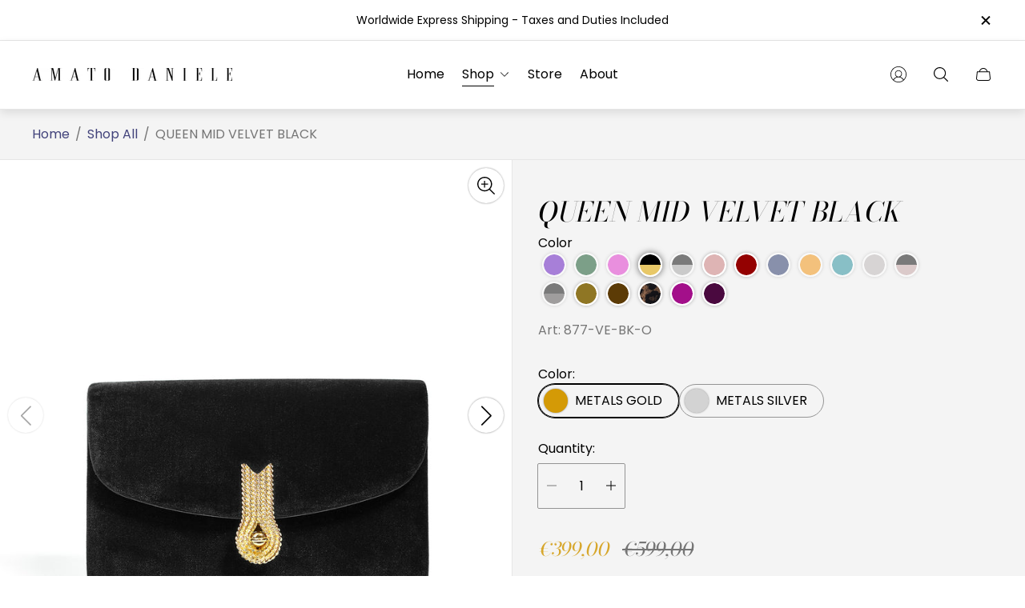

--- FILE ---
content_type: text/html; charset=utf-8
request_url: https://shop.amatodaniele.com/collections/all-collection/products/queen-medium-velvet-black
body_size: 53549
content:
<!doctype html>
<html class="no-js" lang="en">
	<head>
		<meta charset="utf-8">
		<meta http-equiv="X-UA-Compatible" content="IE=edge">
		<meta name="viewport" content="width=device-width,initial-scale=1">
		<meta name="theme-color" content=""><link rel="canonical" href="https://shop.amatodaniele.com/products/queen-medium-velvet-black">
		<link rel="preconnect" href="https://cdn.shopify.com" crossorigin><link rel="icon" href="//shop.amatodaniele.com/cdn/shop/files/daniele_amato_pdf_32x32.png?v=1735315085" type="image/png"><link rel="preconnect" href="https://fonts.shopifycdn.com" crossorigin><title>Clutch in velvet black&ndash; Amato Daniele Shop</title><meta name="description" content="Art. 877/864A  Evening clutch in velvet black. Embellished with the iconic &quot;Cometa&quot; brass turn-lock closure plated gold.   This bag belongs to the “Queen collection”, iconic styles inspired by art. 540, the “Queen Bag”, worn by Queen Elisabeth in more than 17 formal occasion.   This is the medium size of this style and">

<meta property="og:site_name" content="Amato Daniele Shop">
<meta property="og:url" content="https://shop.amatodaniele.com/products/queen-medium-velvet-black">
<meta property="og:title" content="Clutch in velvet black">
<meta property="og:type" content="product">
<meta property="og:description" content="Art. 877/864A  Evening clutch in velvet black. Embellished with the iconic &quot;Cometa&quot; brass turn-lock closure plated gold.   This bag belongs to the “Queen collection”, iconic styles inspired by art. 540, the “Queen Bag”, worn by Queen Elisabeth in more than 17 formal occasion.   This is the medium size of this style and"><meta property="og:image" content="http://shop.amatodaniele.com/cdn/shop/files/30_40b5ec02-df3a-410e-a56c-ddb7139c4f42.jpg?v=1738252830">
	<meta property="og:image:secure_url" content="https://shop.amatodaniele.com/cdn/shop/files/30_40b5ec02-df3a-410e-a56c-ddb7139c4f42.jpg?v=1738252830">
	<meta property="og:image:width" content="4417">
	<meta property="og:image:height" content="4417"><meta property="og:price:amount" content="399,00">
	<meta property="og:price:currency" content="EUR"><meta name="twitter:card" content="summary_large_image">
<meta name="twitter:title" content="Clutch in velvet black">
<meta name="twitter:description" content="Art. 877/864A  Evening clutch in velvet black. Embellished with the iconic &quot;Cometa&quot; brass turn-lock closure plated gold.   This bag belongs to the “Queen collection”, iconic styles inspired by art. 540, the “Queen Bag”, worn by Queen Elisabeth in more than 17 formal occasion.   This is the medium size of this style and">
<meta property="theme:layout" content="theme">
<meta property="theme:template" content="product">
<style>
	shopify-accelerated-checkout {
		--shopify-accelerated-checkout-button-block-size: 61px;
		--shopify-accelerated-checkout-button-border-radius: 0px;
		--shopify-accelerated-checkout-button-box-shadow: none;
		--shopify-accelerated-checkout-skeleton-background-color: #dedede;
		--shopify-accelerated-checkout-skeleton-animation-opacity-start: 1;
		--shopify-accelerated-checkout-skeleton-animation-opacity-end: 0.5;
		--shopify-accelerated-checkout-skeleton-animation-duration: 4s;
		--shopify-accelerated-checkout-skeleton-animation-timing-function: ease;
	}
	shopify-accelerated-checkout-cart {
		--shopify-accelerated-checkout-button-block-size: 50px;
		--shopify-accelerated-checkout-button-inline-size: 50px;
		--shopify-accelerated-checkout-button-border-radius: 0px;
		--shopify-accelerated-checkout-button-box-shadow: none;
		--shopify-accelerated-checkout-inline-alignment: flex-start;
		--shopify-accelerated-checkout-row-gap: 8px;
		--shopify-accelerated-checkout-skeleton-background-color: #dedede;
		--shopify-accelerated-checkout-skeleton-animation-opacity-start: 1;
		--shopify-accelerated-checkout-skeleton-animation-opacity-end: 0.5;
		--shopify-accelerated-checkout-skeleton-animation-duration: 4s;
		--shopify-accelerated-checkout-skeleton-animation-timing-function: ease;
	}
	:root {
		
		--global-container-width: 1680px;

		

		--loading-image: url(//shop.amatodaniele.com/cdn/shop/t/36/assets/loading.svg?v=139510183042965767481754653822);

		
		--color-black: #000;
		--color-black-light: rgba(0, 0, 0, 0.7);
		--color-white: #fff;
		--color-gray: #757575;
		--color-light-gray: #E9E9E9;
		--color-dark-gray: #999999;
		--color-valencia: #D33636;
		--color-silver: #C4C4C4;
		--color-snow: #F8F8F8;
		--color-whisper: #E6E6E6;
		--color-chelsea-cucumber: #81B154;
		--color-fire-bush: #E49D49;
		--color-green-success: #198754;
		--color-red-error: #B00020;
		--color-ghost-white: #F9F9F9;


	--settings-color-background:#f4f4f4;
	--color-img-placeholder-bg: #e7e7e7;
	--link-color:#42437b;
	--settings-color-secondary-attention:#d7a72c;
	--settings-color-secondary-success:#81B154;



	--color-slider-arrow-background:#2c2d57;  
	--color-slider-arrow-icon:#ffffff;  
	--color-slider-arrow-background-hover:#ffffff;  
	--color-slider-arrow-icon-hover:#42437b;  

	--color-overlay:#000000; 


	--color-background: var(--settings-color-background, var(--color-white)); 
	--color-background-darken: #ededed; 

	--color-secondary-attention: var(--settings-color-secondary-attention, var(--color-valencia)); 
	--color-secondary-success: var(--settings-color-secondary-success, var(--color-chelsea-cucumber)); 

		
			
			--color-settings-text-primary:#000000;
			--color-settings-text-secondary:#757575;
			--color-settings-heading:#000000;
			--color-settings-label-base:#000000;
			--color-settings-label-primary:#FFFFFF;
			--color-settings-label-secondary:#FFFFFF;
			--color-settings-label-sold-out:#000000;

		--color-text-primary: var(--color-settings-text-primary, var(--color-black)); 
		--color-text-secondary: var(--color-settings-text-secondary, var(--color-gray)); 
		--color-heading: var(--color-settings-heading, var(--color-black)); 
		--color-secondary-text: var(--color-settings-text-secondary, var(--color-gray)); 
		--color-text-attention: var(--color-secondary-attention); 
		--color-text-success: var(--color-secondary-success); 
		--color-label-base: var(--color-settings-label-base);
		--color-label-primary: var(--color-settings-label-primary);
		--color-label-secondary: var(--color-settings-label-secondary);
		--color-label-sold-out: var(--color-settings-label-sold-out);

		

		
			--settings-button-text-color-primary:#d7a72c;
			--settings-button-background-color-primary:#42437b;
			--settings-button-border-color-primary:rgba(0,0,0,0);

		
			--settings-button-text-color-primary-hover:#ffffff;
			--settings-button-background-color-primary-hover:#161742;
			--settings-button-border-color-primary-hover:rgba(0,0,0,0);

		
			--button-text-color-primary: var(--settings-button-text-color-primary);
			--button-background-color-primary: var(--settings-button-background-color-primary);
			--button-border-color-primary: var(--settings-button-border-color-primary);

		
			--button-text-color-primary-hover: var(--settings-button-text-color-primary-hover);
			--button-background-color-primary-hover: var(--settings-button-background-color-primary-hover);
			--button-border-color-primary-hover: var(--settings-button-border-color-primary-hover);



		
			--settings-button-text-color-secondary:#f4c44a;
			--settings-button-background-color-secondary:#161742;
			--settings-button-border-color-secondary:rgba(0,0,0,0);

		
			--settings-button-text-color-secondary-hover:#f4c44a;
			--settings-button-background-color-secondary-hover:#42437b;
			--settings-button-border-color-secondary-hover:rgba(0,0,0,0);

		
			--button-text-color-secondary: var(--settings-button-text-color-secondary);
			--button-background-color-secondary: var(--settings-button-background-color-secondary);
			--button-border-color-secondary: var(--settings-button-border-color-secondary);

		
			--button-text-color-secondary-hover: var(--settings-button-text-color-secondary-hover);
			--button-background-color-secondary-hover: var(--settings-button-background-color-secondary-hover);
			--button-border-color-secondary-hover: var(--settings-button-border-color-secondary-hover);



		
			--settings-button-text-color-play:#ffffff;
			--settings-button-background-color-play:#2c2d57;

		
			--settings-button-text-color-play-hover:#ffffff;
			--settings-button-background-color-play-hover:#42437b;

		
			--settings-product-card-button-text-color:#ffffff;
			--settings-product-card-button-background-color:#2c2d57;
			--settings-product-card-button-border-color:#2c2d57;

		
			--settings-product-card-button-text-color-hover:#ffffff;
			--settings-product-card-button-background-color-hover:#42437b;
			--settings-product-card-button-border-color-hover:rgba(0,0,0,0);

		
			--button-text-color-play: var(--settings-button-text-color-play);
			--button-background-color-play: var(--settings-button-background-color-play);

		
			--button-text-color-play-hover: var(--settings-button-text-color-play-hover);
			--button-background-color-play-hover: var(--settings-button-background-color-play-hover);

		
			--settings-button-icon-color-social:#2c2d57;
			--settings-button-background-color-social:#f4f4f4;
			--settings-button-border-color-social:#2c2d57;

		
			--settings-button-icon-color-social-hover:#ffffff;
			--settings-button-background-color-social-hover:#42437b;
			--settings-button-border-color-social-hover:#42437b;

		
			--button-icon-color-social: var(--settings-button-icon-color-social);
			--button-background-color-social: var(--settings-button-background-color-social);
			--button-border-color-social: var(--settings-button-border-color-social);

		
			--button-icon-color-social-hover: var(--settings-button-icon-color-social-hover);
			--button-background-color-social-hover: var(--settings-button-background-color-social-hover);
			--button-border-color-social-hover: var(--settings-button-border-color-social-hover);

		
			--product-card-button-text-color: var(--settings-product-card-button-text-color);
			--product-card-button-background-color: var(--settings-product-card-button-background-color);
			--product-card-button-border-color: var(--settings-product-card-button-border-color);

		
			--product-card-button-text-color-hover: var(--settings-product-card-button-text-color-hover);
			--product-card-button-background-color-hover: var(--settings-product-card-button-background-color-hover);
			--product-card-button-border-color-hover: var(--settings-product-card-button-border-color-hover);


			
			--color-settings-preloader-primary:#ffffff;
			--color-settings-preloader-secondary:#42437b;
			--background-color-settings-preloader:rgba(244, 244, 244, 0.35);

		--color-preloader-primary: var(--color-settings-preloader-primary, var(--color-whisper)); 
		--color-preloader-secondary: var(--color-settings-preloader-secondary , var(--color-black)); 
		--background-color-preloader: var(--background-color-settings-preloader); 

		
		

		--settings-product-card-border-color:#e6e6e6;
		--settings-product-card-border-color-hover:#C4C4C4;

		--color-border-primary:#000000 ; 
		--color-border-secondary:#E6E6E6 ; 
		--color-border-thirdly:#949494; 

		--product-card-border-color: var(--settings-product-card-border-color); 
		--product-card-border-color-hover: var(--settings-product-card-border-color-hover); 

		

		--settings-background-label-color-base:#ffe81b;
	--settings-background-label-color-primary:#cc0000;
	--settings-background-label-color-secondary:#408400;
	--settings-background-label-color-sold-out:#f2f2f2;
	--settings-color-product-card-text:#000000;

	--color-background-label-base: var(--settings-background-label-color-base);
	--color-background-label-primary: var(--settings-background-label-color-primary);
	--color-background-label-secondary: var(--settings-background-label-color-secondary);
	--color-background-label-sold-out: var(--settings-background-label-color-sold-out);
	--color-background-quick-buttons: #fff;
	--color-text-quick-buttons: #000;
	--color-compare-sticky-button-bg: #000;
	--color-compare-sticky-button-color: #fff;
	--color-pdp-compare-button-bg: #fff;
	--color-pdp-compare-button-color: #000;
}

		
		
		
		@font-face {
  font-family: Poppins;
  font-weight: 400;
  font-style: normal;
  font-display: swap;
  src: url("//shop.amatodaniele.com/cdn/fonts/poppins/poppins_n4.0ba78fa5af9b0e1a374041b3ceaadf0a43b41362.woff2") format("woff2"),
       url("//shop.amatodaniele.com/cdn/fonts/poppins/poppins_n4.214741a72ff2596839fc9760ee7a770386cf16ca.woff") format("woff");
}
@font-face {
  font-family: "Bodoni Moda";
  font-weight: 400;
  font-style: italic;
  font-display: swap;
  src: url("//shop.amatodaniele.com/cdn/fonts/bodoni_moda/bodonimoda_i4.4d7d6dcd28539d05c34746a790d428e621a34321.woff2") format("woff2"),
       url("//shop.amatodaniele.com/cdn/fonts/bodoni_moda/bodonimoda_i4.47427f01d2c6bc1acfc811bad9213cf287ad6b97.woff") format("woff");
}
@font-face {
  font-family: Poppins;
  font-weight: 700;
  font-style: normal;
  font-display: swap;
  src: url("//shop.amatodaniele.com/cdn/fonts/poppins/poppins_n7.56758dcf284489feb014a026f3727f2f20a54626.woff2") format("woff2"),
       url("//shop.amatodaniele.com/cdn/fonts/poppins/poppins_n7.f34f55d9b3d3205d2cd6f64955ff4b36f0cfd8da.woff") format("woff");
}

		@font-face {
  font-family: Poppins;
  font-weight: 400;
  font-style: italic;
  font-display: swap;
  src: url("//shop.amatodaniele.com/cdn/fonts/poppins/poppins_i4.846ad1e22474f856bd6b81ba4585a60799a9f5d2.woff2") format("woff2"),
       url("//shop.amatodaniele.com/cdn/fonts/poppins/poppins_i4.56b43284e8b52fc64c1fd271f289a39e8477e9ec.woff") format("woff");
}

		@font-face {
  font-family: Poppins;
  font-weight: 700;
  font-style: italic;
  font-display: swap;
  src: url("//shop.amatodaniele.com/cdn/fonts/poppins/poppins_i7.42fd71da11e9d101e1e6c7932199f925f9eea42d.woff2") format("woff2"),
       url("//shop.amatodaniele.com/cdn/fonts/poppins/poppins_i7.ec8499dbd7616004e21155106d13837fff4cf556.woff") format("woff");
}


		:root {
			--body-font-size:16px;
			--body-font-size-without-unit:16;
			--heading-font-size:16px;
			--base-font-family: Poppins, sans-serif;
			--heading-font-family: "Bodoni Moda", serif;
			--heading-font-weight:400;
		}

		

			:root {
				--product-card-object-fit:cover;
			}

		

			:root {
				--sticky-sidebar-offset-top: 40px;
			}@media (-moz-touch-enabled: 0), (hover: hover) {
			body * {
				scrollbar-color:rgba(66, 67, 123, 0.2) rgba(230, 230, 230, 0.0);
			}

			body *::-webkit-scrollbar-track {
				background-color:rgba(230, 230, 230, 0.0);
			}

			body *::-webkit-scrollbar-thumb {
				background-color:rgba(66, 67, 123, 0.2);
			}
		}
</style>
<link rel="stylesheet" href="//shop.amatodaniele.com/cdn/shop/t/36/assets/main.build.css?v=85282337222123528371754653825"><link rel="stylesheet" href="//shop.amatodaniele.com/cdn/shop/t/36/assets/carousel.build.css?v=16840834891873251211754653756"><script>
			window.themeCore = window.themeCore || {};
			window.themeCore.productPlaceholderImage ="https:\/\/shop.amatodaniele.com\/cdn\/shopifycloud\/storefront\/assets\/no-image-2048-a2addb12.gif";
			window.themeCore.articlePlaceholderImage ="https:\/\/shop.amatodaniele.com\/cdn\/shopifycloud\/storefront\/assets\/no-image-2048-a2addb12.gif";
			window.themeCore.articlePlaceholderImageFocal = null;
			window.themeCore.productPlaceholderImageFocal = null;
		</script>

		<script>window.performance && window.performance.mark && window.performance.mark('shopify.content_for_header.start');</script><meta name="google-site-verification" content="NpohENaQt4HeSsSmxsnLhTG0e5ZLw6QXSckwhIK1JJQ">
<meta id="shopify-digital-wallet" name="shopify-digital-wallet" content="/4436492362/digital_wallets/dialog">
<link rel="alternate" hreflang="x-default" href="https://amatodaniele.com/products/queen-medium-velvet-black">
<link rel="alternate" hreflang="en" href="https://amatodaniele.com/products/queen-medium-velvet-black">
<link rel="alternate" hreflang="en-AC" href="https://shop.amatodaniele.com/products/queen-medium-velvet-black">
<link rel="alternate" hreflang="en-AD" href="https://shop.amatodaniele.com/products/queen-medium-velvet-black">
<link rel="alternate" hreflang="en-AE" href="https://shop.amatodaniele.com/products/queen-medium-velvet-black">
<link rel="alternate" hreflang="en-AF" href="https://shop.amatodaniele.com/products/queen-medium-velvet-black">
<link rel="alternate" hreflang="en-AG" href="https://shop.amatodaniele.com/products/queen-medium-velvet-black">
<link rel="alternate" hreflang="en-AI" href="https://shop.amatodaniele.com/products/queen-medium-velvet-black">
<link rel="alternate" hreflang="en-AL" href="https://shop.amatodaniele.com/products/queen-medium-velvet-black">
<link rel="alternate" hreflang="en-AM" href="https://shop.amatodaniele.com/products/queen-medium-velvet-black">
<link rel="alternate" hreflang="en-AO" href="https://shop.amatodaniele.com/products/queen-medium-velvet-black">
<link rel="alternate" hreflang="en-AR" href="https://shop.amatodaniele.com/products/queen-medium-velvet-black">
<link rel="alternate" hreflang="en-AT" href="https://shop.amatodaniele.com/products/queen-medium-velvet-black">
<link rel="alternate" hreflang="en-AU" href="https://shop.amatodaniele.com/products/queen-medium-velvet-black">
<link rel="alternate" hreflang="en-AW" href="https://shop.amatodaniele.com/products/queen-medium-velvet-black">
<link rel="alternate" hreflang="en-AX" href="https://shop.amatodaniele.com/products/queen-medium-velvet-black">
<link rel="alternate" hreflang="en-AZ" href="https://shop.amatodaniele.com/products/queen-medium-velvet-black">
<link rel="alternate" hreflang="en-BA" href="https://shop.amatodaniele.com/products/queen-medium-velvet-black">
<link rel="alternate" hreflang="en-BB" href="https://shop.amatodaniele.com/products/queen-medium-velvet-black">
<link rel="alternate" hreflang="en-BD" href="https://shop.amatodaniele.com/products/queen-medium-velvet-black">
<link rel="alternate" hreflang="en-BE" href="https://shop.amatodaniele.com/products/queen-medium-velvet-black">
<link rel="alternate" hreflang="en-BF" href="https://shop.amatodaniele.com/products/queen-medium-velvet-black">
<link rel="alternate" hreflang="en-BG" href="https://shop.amatodaniele.com/products/queen-medium-velvet-black">
<link rel="alternate" hreflang="en-BH" href="https://shop.amatodaniele.com/products/queen-medium-velvet-black">
<link rel="alternate" hreflang="en-BI" href="https://shop.amatodaniele.com/products/queen-medium-velvet-black">
<link rel="alternate" hreflang="en-BJ" href="https://shop.amatodaniele.com/products/queen-medium-velvet-black">
<link rel="alternate" hreflang="en-BL" href="https://shop.amatodaniele.com/products/queen-medium-velvet-black">
<link rel="alternate" hreflang="en-BM" href="https://shop.amatodaniele.com/products/queen-medium-velvet-black">
<link rel="alternate" hreflang="en-BN" href="https://shop.amatodaniele.com/products/queen-medium-velvet-black">
<link rel="alternate" hreflang="en-BO" href="https://shop.amatodaniele.com/products/queen-medium-velvet-black">
<link rel="alternate" hreflang="en-BQ" href="https://shop.amatodaniele.com/products/queen-medium-velvet-black">
<link rel="alternate" hreflang="en-BR" href="https://shop.amatodaniele.com/products/queen-medium-velvet-black">
<link rel="alternate" hreflang="en-BS" href="https://shop.amatodaniele.com/products/queen-medium-velvet-black">
<link rel="alternate" hreflang="en-BT" href="https://shop.amatodaniele.com/products/queen-medium-velvet-black">
<link rel="alternate" hreflang="en-BW" href="https://shop.amatodaniele.com/products/queen-medium-velvet-black">
<link rel="alternate" hreflang="en-BY" href="https://shop.amatodaniele.com/products/queen-medium-velvet-black">
<link rel="alternate" hreflang="en-BZ" href="https://shop.amatodaniele.com/products/queen-medium-velvet-black">
<link rel="alternate" hreflang="en-CA" href="https://shop.amatodaniele.com/products/queen-medium-velvet-black">
<link rel="alternate" hreflang="en-CC" href="https://shop.amatodaniele.com/products/queen-medium-velvet-black">
<link rel="alternate" hreflang="en-CD" href="https://shop.amatodaniele.com/products/queen-medium-velvet-black">
<link rel="alternate" hreflang="en-CF" href="https://shop.amatodaniele.com/products/queen-medium-velvet-black">
<link rel="alternate" hreflang="en-CG" href="https://shop.amatodaniele.com/products/queen-medium-velvet-black">
<link rel="alternate" hreflang="en-CH" href="https://shop.amatodaniele.com/products/queen-medium-velvet-black">
<link rel="alternate" hreflang="en-CI" href="https://shop.amatodaniele.com/products/queen-medium-velvet-black">
<link rel="alternate" hreflang="en-CK" href="https://shop.amatodaniele.com/products/queen-medium-velvet-black">
<link rel="alternate" hreflang="en-CL" href="https://shop.amatodaniele.com/products/queen-medium-velvet-black">
<link rel="alternate" hreflang="en-CM" href="https://shop.amatodaniele.com/products/queen-medium-velvet-black">
<link rel="alternate" hreflang="en-CN" href="https://shop.amatodaniele.com/products/queen-medium-velvet-black">
<link rel="alternate" hreflang="en-CO" href="https://shop.amatodaniele.com/products/queen-medium-velvet-black">
<link rel="alternate" hreflang="en-CR" href="https://shop.amatodaniele.com/products/queen-medium-velvet-black">
<link rel="alternate" hreflang="en-CV" href="https://shop.amatodaniele.com/products/queen-medium-velvet-black">
<link rel="alternate" hreflang="en-CW" href="https://shop.amatodaniele.com/products/queen-medium-velvet-black">
<link rel="alternate" hreflang="en-CX" href="https://shop.amatodaniele.com/products/queen-medium-velvet-black">
<link rel="alternate" hreflang="en-CY" href="https://shop.amatodaniele.com/products/queen-medium-velvet-black">
<link rel="alternate" hreflang="en-CZ" href="https://shop.amatodaniele.com/products/queen-medium-velvet-black">
<link rel="alternate" hreflang="en-DE" href="https://shop.amatodaniele.com/products/queen-medium-velvet-black">
<link rel="alternate" hreflang="en-DJ" href="https://shop.amatodaniele.com/products/queen-medium-velvet-black">
<link rel="alternate" hreflang="en-DK" href="https://shop.amatodaniele.com/products/queen-medium-velvet-black">
<link rel="alternate" hreflang="en-DM" href="https://shop.amatodaniele.com/products/queen-medium-velvet-black">
<link rel="alternate" hreflang="en-DO" href="https://shop.amatodaniele.com/products/queen-medium-velvet-black">
<link rel="alternate" hreflang="en-DZ" href="https://shop.amatodaniele.com/products/queen-medium-velvet-black">
<link rel="alternate" hreflang="en-EC" href="https://shop.amatodaniele.com/products/queen-medium-velvet-black">
<link rel="alternate" hreflang="en-EE" href="https://shop.amatodaniele.com/products/queen-medium-velvet-black">
<link rel="alternate" hreflang="en-EG" href="https://shop.amatodaniele.com/products/queen-medium-velvet-black">
<link rel="alternate" hreflang="en-EH" href="https://shop.amatodaniele.com/products/queen-medium-velvet-black">
<link rel="alternate" hreflang="en-ER" href="https://shop.amatodaniele.com/products/queen-medium-velvet-black">
<link rel="alternate" hreflang="en-ES" href="https://shop.amatodaniele.com/products/queen-medium-velvet-black">
<link rel="alternate" hreflang="en-ET" href="https://shop.amatodaniele.com/products/queen-medium-velvet-black">
<link rel="alternate" hreflang="en-FI" href="https://shop.amatodaniele.com/products/queen-medium-velvet-black">
<link rel="alternate" hreflang="en-FJ" href="https://shop.amatodaniele.com/products/queen-medium-velvet-black">
<link rel="alternate" hreflang="en-FK" href="https://shop.amatodaniele.com/products/queen-medium-velvet-black">
<link rel="alternate" hreflang="en-FO" href="https://shop.amatodaniele.com/products/queen-medium-velvet-black">
<link rel="alternate" hreflang="en-FR" href="https://shop.amatodaniele.com/products/queen-medium-velvet-black">
<link rel="alternate" hreflang="en-GA" href="https://shop.amatodaniele.com/products/queen-medium-velvet-black">
<link rel="alternate" hreflang="en-GB" href="https://shop.amatodaniele.com/products/queen-medium-velvet-black">
<link rel="alternate" hreflang="en-GD" href="https://shop.amatodaniele.com/products/queen-medium-velvet-black">
<link rel="alternate" hreflang="en-GE" href="https://shop.amatodaniele.com/products/queen-medium-velvet-black">
<link rel="alternate" hreflang="en-GF" href="https://shop.amatodaniele.com/products/queen-medium-velvet-black">
<link rel="alternate" hreflang="en-GG" href="https://shop.amatodaniele.com/products/queen-medium-velvet-black">
<link rel="alternate" hreflang="en-GH" href="https://shop.amatodaniele.com/products/queen-medium-velvet-black">
<link rel="alternate" hreflang="en-GI" href="https://shop.amatodaniele.com/products/queen-medium-velvet-black">
<link rel="alternate" hreflang="en-GL" href="https://shop.amatodaniele.com/products/queen-medium-velvet-black">
<link rel="alternate" hreflang="en-GM" href="https://shop.amatodaniele.com/products/queen-medium-velvet-black">
<link rel="alternate" hreflang="en-GN" href="https://shop.amatodaniele.com/products/queen-medium-velvet-black">
<link rel="alternate" hreflang="en-GP" href="https://shop.amatodaniele.com/products/queen-medium-velvet-black">
<link rel="alternate" hreflang="en-GQ" href="https://shop.amatodaniele.com/products/queen-medium-velvet-black">
<link rel="alternate" hreflang="en-GR" href="https://shop.amatodaniele.com/products/queen-medium-velvet-black">
<link rel="alternate" hreflang="en-GS" href="https://shop.amatodaniele.com/products/queen-medium-velvet-black">
<link rel="alternate" hreflang="en-GT" href="https://shop.amatodaniele.com/products/queen-medium-velvet-black">
<link rel="alternate" hreflang="en-GW" href="https://shop.amatodaniele.com/products/queen-medium-velvet-black">
<link rel="alternate" hreflang="en-GY" href="https://shop.amatodaniele.com/products/queen-medium-velvet-black">
<link rel="alternate" hreflang="en-HK" href="https://shop.amatodaniele.com/products/queen-medium-velvet-black">
<link rel="alternate" hreflang="en-HN" href="https://shop.amatodaniele.com/products/queen-medium-velvet-black">
<link rel="alternate" hreflang="en-HR" href="https://shop.amatodaniele.com/products/queen-medium-velvet-black">
<link rel="alternate" hreflang="en-HT" href="https://shop.amatodaniele.com/products/queen-medium-velvet-black">
<link rel="alternate" hreflang="en-HU" href="https://shop.amatodaniele.com/products/queen-medium-velvet-black">
<link rel="alternate" hreflang="en-ID" href="https://shop.amatodaniele.com/products/queen-medium-velvet-black">
<link rel="alternate" hreflang="en-IE" href="https://shop.amatodaniele.com/products/queen-medium-velvet-black">
<link rel="alternate" hreflang="en-IL" href="https://shop.amatodaniele.com/products/queen-medium-velvet-black">
<link rel="alternate" hreflang="en-IM" href="https://shop.amatodaniele.com/products/queen-medium-velvet-black">
<link rel="alternate" hreflang="en-IN" href="https://shop.amatodaniele.com/products/queen-medium-velvet-black">
<link rel="alternate" hreflang="en-IO" href="https://shop.amatodaniele.com/products/queen-medium-velvet-black">
<link rel="alternate" hreflang="en-IQ" href="https://shop.amatodaniele.com/products/queen-medium-velvet-black">
<link rel="alternate" hreflang="en-IS" href="https://shop.amatodaniele.com/products/queen-medium-velvet-black">
<link rel="alternate" hreflang="en-JE" href="https://shop.amatodaniele.com/products/queen-medium-velvet-black">
<link rel="alternate" hreflang="en-JM" href="https://shop.amatodaniele.com/products/queen-medium-velvet-black">
<link rel="alternate" hreflang="en-JO" href="https://shop.amatodaniele.com/products/queen-medium-velvet-black">
<link rel="alternate" hreflang="en-JP" href="https://shop.amatodaniele.com/products/queen-medium-velvet-black">
<link rel="alternate" hreflang="en-KE" href="https://shop.amatodaniele.com/products/queen-medium-velvet-black">
<link rel="alternate" hreflang="en-KG" href="https://shop.amatodaniele.com/products/queen-medium-velvet-black">
<link rel="alternate" hreflang="en-KH" href="https://shop.amatodaniele.com/products/queen-medium-velvet-black">
<link rel="alternate" hreflang="en-KI" href="https://shop.amatodaniele.com/products/queen-medium-velvet-black">
<link rel="alternate" hreflang="en-KM" href="https://shop.amatodaniele.com/products/queen-medium-velvet-black">
<link rel="alternate" hreflang="en-KN" href="https://shop.amatodaniele.com/products/queen-medium-velvet-black">
<link rel="alternate" hreflang="en-KR" href="https://shop.amatodaniele.com/products/queen-medium-velvet-black">
<link rel="alternate" hreflang="en-KW" href="https://shop.amatodaniele.com/products/queen-medium-velvet-black">
<link rel="alternate" hreflang="en-KY" href="https://shop.amatodaniele.com/products/queen-medium-velvet-black">
<link rel="alternate" hreflang="en-KZ" href="https://shop.amatodaniele.com/products/queen-medium-velvet-black">
<link rel="alternate" hreflang="en-LA" href="https://shop.amatodaniele.com/products/queen-medium-velvet-black">
<link rel="alternate" hreflang="en-LB" href="https://shop.amatodaniele.com/products/queen-medium-velvet-black">
<link rel="alternate" hreflang="en-LC" href="https://shop.amatodaniele.com/products/queen-medium-velvet-black">
<link rel="alternate" hreflang="en-LI" href="https://shop.amatodaniele.com/products/queen-medium-velvet-black">
<link rel="alternate" hreflang="en-LK" href="https://shop.amatodaniele.com/products/queen-medium-velvet-black">
<link rel="alternate" hreflang="en-LR" href="https://shop.amatodaniele.com/products/queen-medium-velvet-black">
<link rel="alternate" hreflang="en-LS" href="https://shop.amatodaniele.com/products/queen-medium-velvet-black">
<link rel="alternate" hreflang="en-LT" href="https://shop.amatodaniele.com/products/queen-medium-velvet-black">
<link rel="alternate" hreflang="en-LU" href="https://shop.amatodaniele.com/products/queen-medium-velvet-black">
<link rel="alternate" hreflang="en-LV" href="https://shop.amatodaniele.com/products/queen-medium-velvet-black">
<link rel="alternate" hreflang="en-LY" href="https://shop.amatodaniele.com/products/queen-medium-velvet-black">
<link rel="alternate" hreflang="en-MA" href="https://shop.amatodaniele.com/products/queen-medium-velvet-black">
<link rel="alternate" hreflang="en-MC" href="https://shop.amatodaniele.com/products/queen-medium-velvet-black">
<link rel="alternate" hreflang="en-MD" href="https://shop.amatodaniele.com/products/queen-medium-velvet-black">
<link rel="alternate" hreflang="en-ME" href="https://shop.amatodaniele.com/products/queen-medium-velvet-black">
<link rel="alternate" hreflang="en-MF" href="https://shop.amatodaniele.com/products/queen-medium-velvet-black">
<link rel="alternate" hreflang="en-MG" href="https://shop.amatodaniele.com/products/queen-medium-velvet-black">
<link rel="alternate" hreflang="en-MK" href="https://shop.amatodaniele.com/products/queen-medium-velvet-black">
<link rel="alternate" hreflang="en-ML" href="https://shop.amatodaniele.com/products/queen-medium-velvet-black">
<link rel="alternate" hreflang="en-MM" href="https://shop.amatodaniele.com/products/queen-medium-velvet-black">
<link rel="alternate" hreflang="en-MN" href="https://shop.amatodaniele.com/products/queen-medium-velvet-black">
<link rel="alternate" hreflang="en-MO" href="https://shop.amatodaniele.com/products/queen-medium-velvet-black">
<link rel="alternate" hreflang="en-MQ" href="https://shop.amatodaniele.com/products/queen-medium-velvet-black">
<link rel="alternate" hreflang="en-MR" href="https://shop.amatodaniele.com/products/queen-medium-velvet-black">
<link rel="alternate" hreflang="en-MS" href="https://shop.amatodaniele.com/products/queen-medium-velvet-black">
<link rel="alternate" hreflang="en-MT" href="https://shop.amatodaniele.com/products/queen-medium-velvet-black">
<link rel="alternate" hreflang="en-MU" href="https://shop.amatodaniele.com/products/queen-medium-velvet-black">
<link rel="alternate" hreflang="en-MV" href="https://shop.amatodaniele.com/products/queen-medium-velvet-black">
<link rel="alternate" hreflang="en-MW" href="https://shop.amatodaniele.com/products/queen-medium-velvet-black">
<link rel="alternate" hreflang="en-MX" href="https://shop.amatodaniele.com/products/queen-medium-velvet-black">
<link rel="alternate" hreflang="en-MY" href="https://shop.amatodaniele.com/products/queen-medium-velvet-black">
<link rel="alternate" hreflang="en-MZ" href="https://shop.amatodaniele.com/products/queen-medium-velvet-black">
<link rel="alternate" hreflang="en-NA" href="https://shop.amatodaniele.com/products/queen-medium-velvet-black">
<link rel="alternate" hreflang="en-NC" href="https://shop.amatodaniele.com/products/queen-medium-velvet-black">
<link rel="alternate" hreflang="en-NE" href="https://shop.amatodaniele.com/products/queen-medium-velvet-black">
<link rel="alternate" hreflang="en-NF" href="https://shop.amatodaniele.com/products/queen-medium-velvet-black">
<link rel="alternate" hreflang="en-NG" href="https://shop.amatodaniele.com/products/queen-medium-velvet-black">
<link rel="alternate" hreflang="en-NI" href="https://shop.amatodaniele.com/products/queen-medium-velvet-black">
<link rel="alternate" hreflang="en-NL" href="https://shop.amatodaniele.com/products/queen-medium-velvet-black">
<link rel="alternate" hreflang="en-NO" href="https://shop.amatodaniele.com/products/queen-medium-velvet-black">
<link rel="alternate" hreflang="en-NP" href="https://shop.amatodaniele.com/products/queen-medium-velvet-black">
<link rel="alternate" hreflang="en-NR" href="https://shop.amatodaniele.com/products/queen-medium-velvet-black">
<link rel="alternate" hreflang="en-NU" href="https://shop.amatodaniele.com/products/queen-medium-velvet-black">
<link rel="alternate" hreflang="en-NZ" href="https://shop.amatodaniele.com/products/queen-medium-velvet-black">
<link rel="alternate" hreflang="en-OM" href="https://shop.amatodaniele.com/products/queen-medium-velvet-black">
<link rel="alternate" hreflang="en-PA" href="https://shop.amatodaniele.com/products/queen-medium-velvet-black">
<link rel="alternate" hreflang="en-PE" href="https://shop.amatodaniele.com/products/queen-medium-velvet-black">
<link rel="alternate" hreflang="en-PF" href="https://shop.amatodaniele.com/products/queen-medium-velvet-black">
<link rel="alternate" hreflang="en-PG" href="https://shop.amatodaniele.com/products/queen-medium-velvet-black">
<link rel="alternate" hreflang="en-PH" href="https://shop.amatodaniele.com/products/queen-medium-velvet-black">
<link rel="alternate" hreflang="en-PK" href="https://shop.amatodaniele.com/products/queen-medium-velvet-black">
<link rel="alternate" hreflang="en-PL" href="https://shop.amatodaniele.com/products/queen-medium-velvet-black">
<link rel="alternate" hreflang="en-PM" href="https://shop.amatodaniele.com/products/queen-medium-velvet-black">
<link rel="alternate" hreflang="en-PN" href="https://shop.amatodaniele.com/products/queen-medium-velvet-black">
<link rel="alternate" hreflang="en-PS" href="https://shop.amatodaniele.com/products/queen-medium-velvet-black">
<link rel="alternate" hreflang="en-PT" href="https://shop.amatodaniele.com/products/queen-medium-velvet-black">
<link rel="alternate" hreflang="en-PY" href="https://shop.amatodaniele.com/products/queen-medium-velvet-black">
<link rel="alternate" hreflang="en-QA" href="https://shop.amatodaniele.com/products/queen-medium-velvet-black">
<link rel="alternate" hreflang="en-RE" href="https://shop.amatodaniele.com/products/queen-medium-velvet-black">
<link rel="alternate" hreflang="en-RO" href="https://shop.amatodaniele.com/products/queen-medium-velvet-black">
<link rel="alternate" hreflang="en-RS" href="https://shop.amatodaniele.com/products/queen-medium-velvet-black">
<link rel="alternate" hreflang="en-RU" href="https://shop.amatodaniele.com/products/queen-medium-velvet-black">
<link rel="alternate" hreflang="en-RW" href="https://shop.amatodaniele.com/products/queen-medium-velvet-black">
<link rel="alternate" hreflang="en-SA" href="https://shop.amatodaniele.com/products/queen-medium-velvet-black">
<link rel="alternate" hreflang="en-SB" href="https://shop.amatodaniele.com/products/queen-medium-velvet-black">
<link rel="alternate" hreflang="en-SC" href="https://shop.amatodaniele.com/products/queen-medium-velvet-black">
<link rel="alternate" hreflang="en-SD" href="https://shop.amatodaniele.com/products/queen-medium-velvet-black">
<link rel="alternate" hreflang="en-SE" href="https://shop.amatodaniele.com/products/queen-medium-velvet-black">
<link rel="alternate" hreflang="en-SG" href="https://shop.amatodaniele.com/products/queen-medium-velvet-black">
<link rel="alternate" hreflang="en-SH" href="https://shop.amatodaniele.com/products/queen-medium-velvet-black">
<link rel="alternate" hreflang="en-SI" href="https://shop.amatodaniele.com/products/queen-medium-velvet-black">
<link rel="alternate" hreflang="en-SJ" href="https://shop.amatodaniele.com/products/queen-medium-velvet-black">
<link rel="alternate" hreflang="en-SK" href="https://shop.amatodaniele.com/products/queen-medium-velvet-black">
<link rel="alternate" hreflang="en-SL" href="https://shop.amatodaniele.com/products/queen-medium-velvet-black">
<link rel="alternate" hreflang="en-SM" href="https://shop.amatodaniele.com/products/queen-medium-velvet-black">
<link rel="alternate" hreflang="en-SN" href="https://shop.amatodaniele.com/products/queen-medium-velvet-black">
<link rel="alternate" hreflang="en-SO" href="https://shop.amatodaniele.com/products/queen-medium-velvet-black">
<link rel="alternate" hreflang="en-SR" href="https://shop.amatodaniele.com/products/queen-medium-velvet-black">
<link rel="alternate" hreflang="en-SS" href="https://shop.amatodaniele.com/products/queen-medium-velvet-black">
<link rel="alternate" hreflang="en-ST" href="https://shop.amatodaniele.com/products/queen-medium-velvet-black">
<link rel="alternate" hreflang="en-SV" href="https://shop.amatodaniele.com/products/queen-medium-velvet-black">
<link rel="alternate" hreflang="en-SX" href="https://shop.amatodaniele.com/products/queen-medium-velvet-black">
<link rel="alternate" hreflang="en-SZ" href="https://shop.amatodaniele.com/products/queen-medium-velvet-black">
<link rel="alternate" hreflang="en-TA" href="https://shop.amatodaniele.com/products/queen-medium-velvet-black">
<link rel="alternate" hreflang="en-TC" href="https://shop.amatodaniele.com/products/queen-medium-velvet-black">
<link rel="alternate" hreflang="en-TD" href="https://shop.amatodaniele.com/products/queen-medium-velvet-black">
<link rel="alternate" hreflang="en-TF" href="https://shop.amatodaniele.com/products/queen-medium-velvet-black">
<link rel="alternate" hreflang="en-TG" href="https://shop.amatodaniele.com/products/queen-medium-velvet-black">
<link rel="alternate" hreflang="en-TH" href="https://shop.amatodaniele.com/products/queen-medium-velvet-black">
<link rel="alternate" hreflang="en-TJ" href="https://shop.amatodaniele.com/products/queen-medium-velvet-black">
<link rel="alternate" hreflang="en-TK" href="https://shop.amatodaniele.com/products/queen-medium-velvet-black">
<link rel="alternate" hreflang="en-TL" href="https://shop.amatodaniele.com/products/queen-medium-velvet-black">
<link rel="alternate" hreflang="en-TM" href="https://shop.amatodaniele.com/products/queen-medium-velvet-black">
<link rel="alternate" hreflang="en-TN" href="https://shop.amatodaniele.com/products/queen-medium-velvet-black">
<link rel="alternate" hreflang="en-TO" href="https://shop.amatodaniele.com/products/queen-medium-velvet-black">
<link rel="alternate" hreflang="en-TR" href="https://shop.amatodaniele.com/products/queen-medium-velvet-black">
<link rel="alternate" hreflang="en-TT" href="https://shop.amatodaniele.com/products/queen-medium-velvet-black">
<link rel="alternate" hreflang="en-TV" href="https://shop.amatodaniele.com/products/queen-medium-velvet-black">
<link rel="alternate" hreflang="en-TW" href="https://shop.amatodaniele.com/products/queen-medium-velvet-black">
<link rel="alternate" hreflang="en-TZ" href="https://shop.amatodaniele.com/products/queen-medium-velvet-black">
<link rel="alternate" hreflang="en-UA" href="https://shop.amatodaniele.com/products/queen-medium-velvet-black">
<link rel="alternate" hreflang="en-UG" href="https://shop.amatodaniele.com/products/queen-medium-velvet-black">
<link rel="alternate" hreflang="en-UM" href="https://shop.amatodaniele.com/products/queen-medium-velvet-black">
<link rel="alternate" hreflang="en-US" href="https://shop.amatodaniele.com/products/queen-medium-velvet-black">
<link rel="alternate" hreflang="en-UY" href="https://shop.amatodaniele.com/products/queen-medium-velvet-black">
<link rel="alternate" hreflang="en-UZ" href="https://shop.amatodaniele.com/products/queen-medium-velvet-black">
<link rel="alternate" hreflang="en-VA" href="https://shop.amatodaniele.com/products/queen-medium-velvet-black">
<link rel="alternate" hreflang="en-VC" href="https://shop.amatodaniele.com/products/queen-medium-velvet-black">
<link rel="alternate" hreflang="en-VE" href="https://shop.amatodaniele.com/products/queen-medium-velvet-black">
<link rel="alternate" hreflang="en-VG" href="https://shop.amatodaniele.com/products/queen-medium-velvet-black">
<link rel="alternate" hreflang="en-VN" href="https://shop.amatodaniele.com/products/queen-medium-velvet-black">
<link rel="alternate" hreflang="en-VU" href="https://shop.amatodaniele.com/products/queen-medium-velvet-black">
<link rel="alternate" hreflang="en-WF" href="https://shop.amatodaniele.com/products/queen-medium-velvet-black">
<link rel="alternate" hreflang="en-WS" href="https://shop.amatodaniele.com/products/queen-medium-velvet-black">
<link rel="alternate" hreflang="en-XK" href="https://shop.amatodaniele.com/products/queen-medium-velvet-black">
<link rel="alternate" hreflang="en-YE" href="https://shop.amatodaniele.com/products/queen-medium-velvet-black">
<link rel="alternate" hreflang="en-YT" href="https://shop.amatodaniele.com/products/queen-medium-velvet-black">
<link rel="alternate" hreflang="en-ZA" href="https://shop.amatodaniele.com/products/queen-medium-velvet-black">
<link rel="alternate" hreflang="en-ZM" href="https://shop.amatodaniele.com/products/queen-medium-velvet-black">
<link rel="alternate" hreflang="en-ZW" href="https://shop.amatodaniele.com/products/queen-medium-velvet-black">
<link rel="alternate" type="application/json+oembed" href="https://shop.amatodaniele.com/products/queen-medium-velvet-black.oembed">
<script async="async" src="/checkouts/internal/preloads.js?locale=en-BM"></script>
<script id="shopify-features" type="application/json">{"accessToken":"e7bb348abd56fabaa14e804b94afe67e","betas":["rich-media-storefront-analytics"],"domain":"shop.amatodaniele.com","predictiveSearch":true,"shopId":4436492362,"locale":"en"}</script>
<script>var Shopify = Shopify || {};
Shopify.shop = "amato-daniele-shop.myshopify.com";
Shopify.locale = "en";
Shopify.currency = {"active":"EUR","rate":"1.0"};
Shopify.country = "BM";
Shopify.theme = {"name":"GAIN fw 2025","id":184140366170,"schema_name":"Gain","schema_version":"2.9.0","theme_store_id":2077,"role":"main"};
Shopify.theme.handle = "null";
Shopify.theme.style = {"id":null,"handle":null};
Shopify.cdnHost = "shop.amatodaniele.com/cdn";
Shopify.routes = Shopify.routes || {};
Shopify.routes.root = "/";</script>
<script type="module">!function(o){(o.Shopify=o.Shopify||{}).modules=!0}(window);</script>
<script>!function(o){function n(){var o=[];function n(){o.push(Array.prototype.slice.apply(arguments))}return n.q=o,n}var t=o.Shopify=o.Shopify||{};t.loadFeatures=n(),t.autoloadFeatures=n()}(window);</script>
<script id="shop-js-analytics" type="application/json">{"pageType":"product"}</script>
<script defer="defer" async type="module" src="//shop.amatodaniele.com/cdn/shopifycloud/shop-js/modules/v2/client.init-shop-cart-sync_BT-GjEfc.en.esm.js"></script>
<script defer="defer" async type="module" src="//shop.amatodaniele.com/cdn/shopifycloud/shop-js/modules/v2/chunk.common_D58fp_Oc.esm.js"></script>
<script defer="defer" async type="module" src="//shop.amatodaniele.com/cdn/shopifycloud/shop-js/modules/v2/chunk.modal_xMitdFEc.esm.js"></script>
<script type="module">
  await import("//shop.amatodaniele.com/cdn/shopifycloud/shop-js/modules/v2/client.init-shop-cart-sync_BT-GjEfc.en.esm.js");
await import("//shop.amatodaniele.com/cdn/shopifycloud/shop-js/modules/v2/chunk.common_D58fp_Oc.esm.js");
await import("//shop.amatodaniele.com/cdn/shopifycloud/shop-js/modules/v2/chunk.modal_xMitdFEc.esm.js");

  window.Shopify.SignInWithShop?.initShopCartSync?.({"fedCMEnabled":true,"windoidEnabled":true});

</script>
<script>(function() {
  var isLoaded = false;
  function asyncLoad() {
    if (isLoaded) return;
    isLoaded = true;
    var urls = ["https:\/\/s3.eu-west-1.amazonaws.com\/production-klarna-il-shopify-osm\/7bec47374bc1cb6b6338dfd4d69e7bffd4f4b70b\/amato-daniele-shop.myshopify.com-1755600042499.js?shop=amato-daniele-shop.myshopify.com"];
    for (var i = 0; i < urls.length; i++) {
      var s = document.createElement('script');
      s.type = 'text/javascript';
      s.async = true;
      s.src = urls[i];
      var x = document.getElementsByTagName('script')[0];
      x.parentNode.insertBefore(s, x);
    }
  };
  if(window.attachEvent) {
    window.attachEvent('onload', asyncLoad);
  } else {
    window.addEventListener('load', asyncLoad, false);
  }
})();</script>
<script id="__st">var __st={"a":4436492362,"offset":3600,"reqid":"153a31e6-549f-49b2-8708-d898bd3a12e2-1769528011","pageurl":"shop.amatodaniele.com\/collections\/all-collection\/products\/queen-medium-velvet-black","u":"04866268db86","p":"product","rtyp":"product","rid":8493283508570};</script>
<script>window.ShopifyPaypalV4VisibilityTracking = true;</script>
<script id="captcha-bootstrap">!function(){'use strict';const t='contact',e='account',n='new_comment',o=[[t,t],['blogs',n],['comments',n],[t,'customer']],c=[[e,'customer_login'],[e,'guest_login'],[e,'recover_customer_password'],[e,'create_customer']],r=t=>t.map((([t,e])=>`form[action*='/${t}']:not([data-nocaptcha='true']) input[name='form_type'][value='${e}']`)).join(','),a=t=>()=>t?[...document.querySelectorAll(t)].map((t=>t.form)):[];function s(){const t=[...o],e=r(t);return a(e)}const i='password',u='form_key',d=['recaptcha-v3-token','g-recaptcha-response','h-captcha-response',i],f=()=>{try{return window.sessionStorage}catch{return}},m='__shopify_v',_=t=>t.elements[u];function p(t,e,n=!1){try{const o=window.sessionStorage,c=JSON.parse(o.getItem(e)),{data:r}=function(t){const{data:e,action:n}=t;return t[m]||n?{data:e,action:n}:{data:t,action:n}}(c);for(const[e,n]of Object.entries(r))t.elements[e]&&(t.elements[e].value=n);n&&o.removeItem(e)}catch(o){console.error('form repopulation failed',{error:o})}}const l='form_type',E='cptcha';function T(t){t.dataset[E]=!0}const w=window,h=w.document,L='Shopify',v='ce_forms',y='captcha';let A=!1;((t,e)=>{const n=(g='f06e6c50-85a8-45c8-87d0-21a2b65856fe',I='https://cdn.shopify.com/shopifycloud/storefront-forms-hcaptcha/ce_storefront_forms_captcha_hcaptcha.v1.5.2.iife.js',D={infoText:'Protected by hCaptcha',privacyText:'Privacy',termsText:'Terms'},(t,e,n)=>{const o=w[L][v],c=o.bindForm;if(c)return c(t,g,e,D).then(n);var r;o.q.push([[t,g,e,D],n]),r=I,A||(h.body.append(Object.assign(h.createElement('script'),{id:'captcha-provider',async:!0,src:r})),A=!0)});var g,I,D;w[L]=w[L]||{},w[L][v]=w[L][v]||{},w[L][v].q=[],w[L][y]=w[L][y]||{},w[L][y].protect=function(t,e){n(t,void 0,e),T(t)},Object.freeze(w[L][y]),function(t,e,n,w,h,L){const[v,y,A,g]=function(t,e,n){const i=e?o:[],u=t?c:[],d=[...i,...u],f=r(d),m=r(i),_=r(d.filter((([t,e])=>n.includes(e))));return[a(f),a(m),a(_),s()]}(w,h,L),I=t=>{const e=t.target;return e instanceof HTMLFormElement?e:e&&e.form},D=t=>v().includes(t);t.addEventListener('submit',(t=>{const e=I(t);if(!e)return;const n=D(e)&&!e.dataset.hcaptchaBound&&!e.dataset.recaptchaBound,o=_(e),c=g().includes(e)&&(!o||!o.value);(n||c)&&t.preventDefault(),c&&!n&&(function(t){try{if(!f())return;!function(t){const e=f();if(!e)return;const n=_(t);if(!n)return;const o=n.value;o&&e.removeItem(o)}(t);const e=Array.from(Array(32),(()=>Math.random().toString(36)[2])).join('');!function(t,e){_(t)||t.append(Object.assign(document.createElement('input'),{type:'hidden',name:u})),t.elements[u].value=e}(t,e),function(t,e){const n=f();if(!n)return;const o=[...t.querySelectorAll(`input[type='${i}']`)].map((({name:t})=>t)),c=[...d,...o],r={};for(const[a,s]of new FormData(t).entries())c.includes(a)||(r[a]=s);n.setItem(e,JSON.stringify({[m]:1,action:t.action,data:r}))}(t,e)}catch(e){console.error('failed to persist form',e)}}(e),e.submit())}));const S=(t,e)=>{t&&!t.dataset[E]&&(n(t,e.some((e=>e===t))),T(t))};for(const o of['focusin','change'])t.addEventListener(o,(t=>{const e=I(t);D(e)&&S(e,y())}));const B=e.get('form_key'),M=e.get(l),P=B&&M;t.addEventListener('DOMContentLoaded',(()=>{const t=y();if(P)for(const e of t)e.elements[l].value===M&&p(e,B);[...new Set([...A(),...v().filter((t=>'true'===t.dataset.shopifyCaptcha))])].forEach((e=>S(e,t)))}))}(h,new URLSearchParams(w.location.search),n,t,e,['guest_login'])})(!0,!0)}();</script>
<script integrity="sha256-4kQ18oKyAcykRKYeNunJcIwy7WH5gtpwJnB7kiuLZ1E=" data-source-attribution="shopify.loadfeatures" defer="defer" src="//shop.amatodaniele.com/cdn/shopifycloud/storefront/assets/storefront/load_feature-a0a9edcb.js" crossorigin="anonymous"></script>
<script data-source-attribution="shopify.dynamic_checkout.dynamic.init">var Shopify=Shopify||{};Shopify.PaymentButton=Shopify.PaymentButton||{isStorefrontPortableWallets:!0,init:function(){window.Shopify.PaymentButton.init=function(){};var t=document.createElement("script");t.src="https://shop.amatodaniele.com/cdn/shopifycloud/portable-wallets/latest/portable-wallets.en.js",t.type="module",document.head.appendChild(t)}};
</script>
<script data-source-attribution="shopify.dynamic_checkout.buyer_consent">
  function portableWalletsHideBuyerConsent(e){var t=document.getElementById("shopify-buyer-consent"),n=document.getElementById("shopify-subscription-policy-button");t&&n&&(t.classList.add("hidden"),t.setAttribute("aria-hidden","true"),n.removeEventListener("click",e))}function portableWalletsShowBuyerConsent(e){var t=document.getElementById("shopify-buyer-consent"),n=document.getElementById("shopify-subscription-policy-button");t&&n&&(t.classList.remove("hidden"),t.removeAttribute("aria-hidden"),n.addEventListener("click",e))}window.Shopify?.PaymentButton&&(window.Shopify.PaymentButton.hideBuyerConsent=portableWalletsHideBuyerConsent,window.Shopify.PaymentButton.showBuyerConsent=portableWalletsShowBuyerConsent);
</script>
<script>
  function portableWalletsCleanup(e){e&&e.src&&console.error("Failed to load portable wallets script "+e.src);var t=document.querySelectorAll("shopify-accelerated-checkout .shopify-payment-button__skeleton, shopify-accelerated-checkout-cart .wallet-cart-button__skeleton"),e=document.getElementById("shopify-buyer-consent");for(let e=0;e<t.length;e++)t[e].remove();e&&e.remove()}function portableWalletsNotLoadedAsModule(e){e instanceof ErrorEvent&&"string"==typeof e.message&&e.message.includes("import.meta")&&"string"==typeof e.filename&&e.filename.includes("portable-wallets")&&(window.removeEventListener("error",portableWalletsNotLoadedAsModule),window.Shopify.PaymentButton.failedToLoad=e,"loading"===document.readyState?document.addEventListener("DOMContentLoaded",window.Shopify.PaymentButton.init):window.Shopify.PaymentButton.init())}window.addEventListener("error",portableWalletsNotLoadedAsModule);
</script>

<script type="module" src="https://shop.amatodaniele.com/cdn/shopifycloud/portable-wallets/latest/portable-wallets.en.js" onError="portableWalletsCleanup(this)" crossorigin="anonymous"></script>
<script nomodule>
  document.addEventListener("DOMContentLoaded", portableWalletsCleanup);
</script>

<link id="shopify-accelerated-checkout-styles" rel="stylesheet" media="screen" href="https://shop.amatodaniele.com/cdn/shopifycloud/portable-wallets/latest/accelerated-checkout-backwards-compat.css" crossorigin="anonymous">
<style id="shopify-accelerated-checkout-cart">
        #shopify-buyer-consent {
  margin-top: 1em;
  display: inline-block;
  width: 100%;
}

#shopify-buyer-consent.hidden {
  display: none;
}

#shopify-subscription-policy-button {
  background: none;
  border: none;
  padding: 0;
  text-decoration: underline;
  font-size: inherit;
  cursor: pointer;
}

#shopify-subscription-policy-button::before {
  box-shadow: none;
}

      </style>

<script>window.performance && window.performance.mark && window.performance.mark('shopify.content_for_header.end');</script>

		<script>
			document.querySelector("html").classList.remove("no-js");
		</script>
	<!-- BEGIN app block: shopify://apps/gsc-countdown-timer/blocks/countdown-bar/58dc5b1b-43d2-4209-b1f3-52aff31643ed --><style>
  .gta-block__error {
    display: flex;
    flex-flow: column nowrap;
    gap: 12px;
    padding: 32px;
    border-radius: 12px;
    margin: 12px 0;
    background-color: #fff1e3;
    color: #412d00;
  }

  .gta-block__error-title {
    font-size: 18px;
    font-weight: 600;
    line-height: 28px;
  }

  .gta-block__error-body {
    font-size: 14px;
    line-height: 24px;
  }
</style>

<script>
  (function () {
    try {
      window.GSC_COUNTDOWN_META = {
        product_collections: [{"id":667786019162,"handle":"sale","title":"SALE","updated_at":"2026-01-27T13:03:31+01:00","body_html":"","published_at":"2026-01-01T17:37:52+01:00","sort_order":"manual","template_suffix":"","disjunctive":true,"rules":[{"column":"variant_compare_at_price","relation":"greater_than","condition":"0"}],"published_scope":"global","image":{"created_at":"2026-01-01T17:36:14+01:00","alt":null,"width":1080,"height":1350,"src":"\/\/shop.amatodaniele.com\/cdn\/shop\/collections\/image_128871c5-f9ef-4191-9e9c-91232dd3bf34.jpg?v=1767285804"}},{"id":84681293898,"handle":"all-collection","title":"Shop All","updated_at":"2026-01-27T13:03:31+01:00","body_html":"","published_at":"2019-03-21T16:22:41+01:00","sort_order":"manual","template_suffix":"","disjunctive":true,"rules":[{"column":"type","relation":"not_contains","condition":"art"}],"published_scope":"global","image":{"created_at":"2022-04-09T10:13:51+02:00","alt":null,"width":1008,"height":1040,"src":"\/\/shop.amatodaniele.com\/cdn\/shop\/collections\/image.jpg?v=1722280629"}}],
        product_tags: ["black","Clutches \u0026 Pouches","velvet"],
      };

      const widgets = [{"bar":{"sticky":true,"justify":"center","position":"top","closeButton":{"color":"#616161","enabled":true}},"key":"GSC-BAR-DzpVztBCtdac","type":"bar","timer":{"date":"2025-11-27T23:00:00.000+01:00","mode":"date","daily":{"tz":"Etc\/GMT-0","endHours":14,"endMinutes":0,"repeatDays":[0,1,2,3,4,5,6],"startHours":10,"startMinutes":0},"hours":72,"onEnd":"restart","minutes":0,"seconds":0,"scheduling":{"end":null,"start":null}},"content":{"align":"center","items":[{"id":"text-CfcfLdTWmaOs","type":"text","align":"left","color":"#ffffff","value":"BLACK FRIDAY -30%","enabled":true,"padding":{"mobile":{},"desktop":{}},"fontFamily":"font1","fontWeight":"700","textTransform":"unset","mobileFontSize":"16px","desktopFontSize":"24px","mobileLineHeight":"1.3","desktopLineHeight":"1.2","mobileLetterSpacing":"0","desktopLetterSpacing":"0"},{"id":"text-CoGvunPTXtqx","type":"text","align":"left","color":"#e0e0e0","value":"Sale ends in:","enabled":false,"padding":{"mobile":{},"desktop":{}},"fontFamily":"font1","fontWeight":"400","textTransform":"unset","mobileFontSize":"12px","desktopFontSize":"15px","mobileLineHeight":"1.3","desktopLineHeight":"1.3","mobileLetterSpacing":"0","desktopLetterSpacing":"0"},{"id":"timer-UfvoyUKLcMwh","type":"timer","view":"custom","border":{"size":"2px","color":"#FFFFFF","enabled":false},"digits":{"gap":"0px","color":"#ffffff","fontSize":"56px","fontFamily":"font2","fontWeight":"600"},"labels":{"days":"days","color":"#ffffff","hours":"hours","enabled":true,"minutes":"mins","seconds":"secs","fontSize":"21px","fontFamily":"font3","fontWeight":"500","milliseconds":"ms","textTransform":"unset"},"layout":"separate","margin":{"mobile":{},"desktop":{}},"radius":{"value":"18px","enabled":true},"shadow":{"type":"","color":"black","enabled":true},"enabled":true,"padding":{"mobile":{},"desktop":{"top":"0px"}},"fontSize":{"mobile":"14px","desktop":"18px"},"separator":{"type":"colon","color":"#ffffff","enabled":true},"background":{"blur":"2px","color":"#282828","enabled":true},"unitFormat":"d:h:m:s","mobileWidth":"160px","desktopWidth":"224px"},{"id":"button-VUikfziLcdbt","href":"https:\/\/shopify.com","type":"button","label":"Shop now","width":"content","border":{"size":"2px","color":"#000000","enabled":false},"margin":{"mobile":{"top":"0px","left":"0px","right":"0px","bottom":"0px"},"desktop":{"top":"0px","left":"0px","right":"0px","bottom":"0px"}},"radius":{"value":"8px","enabled":true},"target":"_self","enabled":false,"padding":{"mobile":{"top":"8px","left":"12px","right":"12px","bottom":"8px"},"desktop":{"top":"12px","left":"32px","right":"32px","bottom":"12px"}},"textColor":"#282828","background":{"blur":"0px","color":"#ffffff","enabled":true},"fontFamily":"font1","fontWeight":"500","textTransform":"unset","mobileFontSize":"12px","desktopFontSize":"14px","mobileLetterSpacing":"0","desktopLetterSpacing":"0"},{"id":"coupon-iwEHbgDIjVSV","code":"PASTE YOUR CODE","icon":{"type":"discount-star","enabled":true},"type":"coupon","label":"Save 35%","action":"copy","border":{"size":"1px","color":"#747474","enabled":true},"margin":{"mobile":{"top":"0px","left":"0px","right":"0px","bottom":"0px"},"desktop":{"top":"0px","left":"0px","right":"0px","bottom":"0px"}},"radius":{"value":"6px","enabled":true},"enabled":false,"padding":{"mobile":{"top":"4px","left":"12px","right":"12px","bottom":"4px"},"desktop":{"top":"8px","left":"16px","right":"16px","bottom":"8px"}},"textColor":"#ffffff","background":{"blur":"0px","color":"#2a2a2a","enabled":true},"fontFamily":"font1","fontWeight":"600","textTransform":"uppercase","mobileFontSize":"12px","desktopFontSize":"14px"}],"border":{"size":"1px","color":"#000000","enabled":false},"layout":"column","margin":{"mobile":{"top":"0px","left":"0px","right":"0px","bottom":"0px"},"desktop":{"top":"0px","left":"0px","right":"0px","bottom":"0px"}},"radius":{"value":"8px","enabled":false},"padding":{"mobile":{"top":"4px","left":"0px","right":"0px","bottom":"4px"},"desktop":{"top":"20px","left":"24px","right":"24px","bottom":"20px"}},"mobileGap":"6px","background":{"src":null,"blur":"8px","source":"color","bgColor":"#000000","enabled":true,"overlayColor":"rgba(0,0,0,0)"},"desktopGap":"24px","mobileWidth":"100%","desktopWidth":"400px","backgroundClick":{"url":"","target":"_self","enabled":false}},"enabled":false,"general":{"font1":"inherit","font2":"inherit","font3":"inherit","preset":"bar4","breakpoint":"768px"},"section":null,"userCss":"","targeting":{"geo":null,"pages":{"cart":true,"home":true,"other":true,"password":true,"products":{"mode":"all","tags":[],"enabled":true,"specificProducts":[],"productsInCollections":[]},"collections":{"mode":"all","items":[],"enabled":true}}}},{"key":"GSC-LARGE-XiSmnRtDtsCn","type":"banner","timer":{"date":"2025-11-27T23:00:00.000+01:00","mode":"date","daily":{"tz":"Etc\/GMT-0","endHours":14,"endMinutes":0,"repeatDays":[0,1,2,3,4,5,6],"startHours":10,"startMinutes":0},"hours":72,"onEnd":"hide","minutes":0,"seconds":0,"scheduling":{"end":null,"start":null}},"content":{"align":"center","items":[{"id":"text-mZGacaltdnLY","type":"text","align":"left","color":"#ffffff","value":"BLACK FRIDAY -30%","enabled":true,"padding":{"mobile":{},"desktop":{}},"fontFamily":"font1","fontWeight":"600","textTransform":"unset","mobileFontSize":"28px","desktopFontSize":"45px","mobileLineHeight":"1.3","desktopLineHeight":"1.4","mobileLetterSpacing":"0","desktopLetterSpacing":"0"},{"id":"text-GXEntbWZslDF","type":"text","align":"left","color":"#ffffff","value":"*Only personalised and made to order pieces are excluded.","enabled":true,"padding":{"mobile":{},"desktop":{}},"fontFamily":"font1","fontWeight":"400","textTransform":"unset","mobileFontSize":"16px","desktopFontSize":"16px","mobileLineHeight":"1","desktopLineHeight":"1","mobileLetterSpacing":"0","desktopLetterSpacing":"0"},{"id":"timer-VyFWWSjNhrUl","type":"timer","view":"custom","border":{"size":"2px","color":"#9e9e9e","enabled":false},"digits":{"gap":"0px","color":"#ffffff","fontSize":"50px","fontFamily":"font2","fontWeight":"600"},"labels":{"days":"days","color":"#ffffff","hours":"hours","enabled":true,"minutes":"mins","seconds":"secs","fontSize":"17px","fontFamily":"font2","fontWeight":"400","milliseconds":"ms","textTransform":"uppercase"},"layout":"separate","margin":{"mobile":{},"desktop":{}},"radius":{"value":"16px","enabled":true},"shadow":{"type":"","color":"black","enabled":true},"enabled":true,"padding":{"mobile":{"top":"0px","bottom":"0px"},"desktop":{"top":"0px","bottom":"0px"}},"fontSize":{"mobile":"14px","desktop":"18px"},"separator":{"type":"colon","color":"#ffffff","enabled":true},"background":{"blur":"10px","color":"rgba(248,248,248,0.45)","enabled":true},"unitFormat":"d:h:m:s","mobileWidth":"100%","desktopWidth":"100%"},{"id":"button-JAZtzbvVdEUs","href":"https:\/\/shopify.com","type":"button","label":"Shop now","width":"content","border":{"size":"1px","color":"#ffffff","enabled":false},"margin":{"mobile":{"top":"0px","left":"0px","right":"0px","bottom":"0px"},"desktop":{"top":"0px","left":"0px","right":"0px","bottom":"0px"}},"radius":{"value":"12px","enabled":true},"target":"_self","enabled":false,"padding":{"mobile":{"top":"14px","left":"40px","right":"40px","bottom":"14px"},"desktop":{"top":"18px","left":"40px","right":"40px","bottom":"18px"}},"textColor":"#000000","background":{"blur":"0px","color":"#ffffff","enabled":true},"fontFamily":"font1","fontWeight":"500","textTransform":"uppercase","mobileFontSize":"14px","desktopFontSize":"13px","mobileLetterSpacing":"0","desktopLetterSpacing":"0.8px"},{"id":"coupon-xIYMkxcgZnMD","code":"PASTE YOUR CODE","icon":{"type":"discount-star","enabled":true},"type":"coupon","label":"The discount applied automatically at checkout","action":"copy","border":{"size":"1px","color":"#ffffff","enabled":true},"margin":{"mobile":{"top":"4px","left":"0px","right":"0px","bottom":"0px"},"desktop":{"top":"12px","left":"0px","right":"0px","bottom":"0px"}},"radius":{"value":"10px","enabled":true},"enabled":true,"padding":{"mobile":{"top":"10px","left":"16px","right":"16px","bottom":"10px"},"desktop":{"top":"12px","left":"24px","right":"24px","bottom":"12px"}},"textColor":"#ffffff","background":{"blur":"0px","color":"rgba(255,255,255,0.15)","enabled":true},"fontFamily":"font1","fontWeight":"600","textTransform":"unset","mobileFontSize":"12px","desktopFontSize":"14px"}],"border":{"size":"1px","color":"#ffffff","enabled":false},"layout":"column","margin":{"mobile":{"top":"0px","left":"0px","right":"0px","bottom":"0px"},"desktop":{"top":"0px","left":"0px","right":"0px","bottom":"0px"}},"radius":{"value":"16px","enabled":true},"padding":{"mobile":{"top":"20px","left":"20px","right":"20px","bottom":"20px"},"desktop":{"top":"0px","left":"0px","right":"0px","bottom":"0px"}},"mobileGap":"20px","background":{"src":null,"blur":"5px","source":"color","bgColor":"#ffffff","enabled":false,"overlayColor":"rgba(0,0,0,0)"},"desktopGap":"25px","mobileWidth":"100%","desktopWidth":"460px","backgroundClick":{"url":"","target":"_self","enabled":false}},"enabled":false,"general":{"font1":"inherit","font2":"inherit","font3":"inherit","preset":"large9","breakpoint":"768px"},"section":{"border":{"size":"1px","color":"#000000","enabled":false},"margin":{"mobile":{},"desktop":{}},"radius":{"value":"16px","enabled":true},"padding":{"mobile":{"top":"20px","left":"20px","right":"20px","bottom":"20px"},"desktop":{"top":"20px","left":"20px","right":"20px","bottom":"20px"}},"background":{"src":"https:\/\/cdn.shopify.com\/s\/files\/1\/0044\/3649\/2362\/files\/Lead_Generation_Survey_Lead_Qualification_Quiz_Website_in_Beige_Yellow_Grey_Pitching_Style.jpg?v=1763928485","blur":"0px","source":"shopify","bgColor":"#ffffff","enabled":true,"overlayColor":"rgba(0,0,0,0.22)"},"mobileHeight":"150%","desktopHeight":"50%","contentMobilePosition":"center-center","contentDesktopPosition":"center-center"},"userCss":"","targeting":null}];

      if (Array.isArray(window.GSC_COUNTDOWN_WIDGETS)) {
        window.GSC_COUNTDOWN_WIDGETS.push(...widgets);
      } else {
        window.GSC_COUNTDOWN_WIDGETS = widgets || [];
      }
    } catch (e) {
      console.log(e);
    }
  })();
</script>


<!-- END app block --><script src="https://cdn.shopify.com/extensions/019a0283-dad8-7bc7-bb66-b523cba67540/countdown-app-root-55/assets/gsc-countdown-widget.js" type="text/javascript" defer="defer"></script>
<link href="https://monorail-edge.shopifysvc.com" rel="dns-prefetch">
<script>(function(){if ("sendBeacon" in navigator && "performance" in window) {try {var session_token_from_headers = performance.getEntriesByType('navigation')[0].serverTiming.find(x => x.name == '_s').description;} catch {var session_token_from_headers = undefined;}var session_cookie_matches = document.cookie.match(/_shopify_s=([^;]*)/);var session_token_from_cookie = session_cookie_matches && session_cookie_matches.length === 2 ? session_cookie_matches[1] : "";var session_token = session_token_from_headers || session_token_from_cookie || "";function handle_abandonment_event(e) {var entries = performance.getEntries().filter(function(entry) {return /monorail-edge.shopifysvc.com/.test(entry.name);});if (!window.abandonment_tracked && entries.length === 0) {window.abandonment_tracked = true;var currentMs = Date.now();var navigation_start = performance.timing.navigationStart;var payload = {shop_id: 4436492362,url: window.location.href,navigation_start,duration: currentMs - navigation_start,session_token,page_type: "product"};window.navigator.sendBeacon("https://monorail-edge.shopifysvc.com/v1/produce", JSON.stringify({schema_id: "online_store_buyer_site_abandonment/1.1",payload: payload,metadata: {event_created_at_ms: currentMs,event_sent_at_ms: currentMs}}));}}window.addEventListener('pagehide', handle_abandonment_event);}}());</script>
<script id="web-pixels-manager-setup">(function e(e,d,r,n,o){if(void 0===o&&(o={}),!Boolean(null===(a=null===(i=window.Shopify)||void 0===i?void 0:i.analytics)||void 0===a?void 0:a.replayQueue)){var i,a;window.Shopify=window.Shopify||{};var t=window.Shopify;t.analytics=t.analytics||{};var s=t.analytics;s.replayQueue=[],s.publish=function(e,d,r){return s.replayQueue.push([e,d,r]),!0};try{self.performance.mark("wpm:start")}catch(e){}var l=function(){var e={modern:/Edge?\/(1{2}[4-9]|1[2-9]\d|[2-9]\d{2}|\d{4,})\.\d+(\.\d+|)|Firefox\/(1{2}[4-9]|1[2-9]\d|[2-9]\d{2}|\d{4,})\.\d+(\.\d+|)|Chrom(ium|e)\/(9{2}|\d{3,})\.\d+(\.\d+|)|(Maci|X1{2}).+ Version\/(15\.\d+|(1[6-9]|[2-9]\d|\d{3,})\.\d+)([,.]\d+|)( \(\w+\)|)( Mobile\/\w+|) Safari\/|Chrome.+OPR\/(9{2}|\d{3,})\.\d+\.\d+|(CPU[ +]OS|iPhone[ +]OS|CPU[ +]iPhone|CPU IPhone OS|CPU iPad OS)[ +]+(15[._]\d+|(1[6-9]|[2-9]\d|\d{3,})[._]\d+)([._]\d+|)|Android:?[ /-](13[3-9]|1[4-9]\d|[2-9]\d{2}|\d{4,})(\.\d+|)(\.\d+|)|Android.+Firefox\/(13[5-9]|1[4-9]\d|[2-9]\d{2}|\d{4,})\.\d+(\.\d+|)|Android.+Chrom(ium|e)\/(13[3-9]|1[4-9]\d|[2-9]\d{2}|\d{4,})\.\d+(\.\d+|)|SamsungBrowser\/([2-9]\d|\d{3,})\.\d+/,legacy:/Edge?\/(1[6-9]|[2-9]\d|\d{3,})\.\d+(\.\d+|)|Firefox\/(5[4-9]|[6-9]\d|\d{3,})\.\d+(\.\d+|)|Chrom(ium|e)\/(5[1-9]|[6-9]\d|\d{3,})\.\d+(\.\d+|)([\d.]+$|.*Safari\/(?![\d.]+ Edge\/[\d.]+$))|(Maci|X1{2}).+ Version\/(10\.\d+|(1[1-9]|[2-9]\d|\d{3,})\.\d+)([,.]\d+|)( \(\w+\)|)( Mobile\/\w+|) Safari\/|Chrome.+OPR\/(3[89]|[4-9]\d|\d{3,})\.\d+\.\d+|(CPU[ +]OS|iPhone[ +]OS|CPU[ +]iPhone|CPU IPhone OS|CPU iPad OS)[ +]+(10[._]\d+|(1[1-9]|[2-9]\d|\d{3,})[._]\d+)([._]\d+|)|Android:?[ /-](13[3-9]|1[4-9]\d|[2-9]\d{2}|\d{4,})(\.\d+|)(\.\d+|)|Mobile Safari.+OPR\/([89]\d|\d{3,})\.\d+\.\d+|Android.+Firefox\/(13[5-9]|1[4-9]\d|[2-9]\d{2}|\d{4,})\.\d+(\.\d+|)|Android.+Chrom(ium|e)\/(13[3-9]|1[4-9]\d|[2-9]\d{2}|\d{4,})\.\d+(\.\d+|)|Android.+(UC? ?Browser|UCWEB|U3)[ /]?(15\.([5-9]|\d{2,})|(1[6-9]|[2-9]\d|\d{3,})\.\d+)\.\d+|SamsungBrowser\/(5\.\d+|([6-9]|\d{2,})\.\d+)|Android.+MQ{2}Browser\/(14(\.(9|\d{2,})|)|(1[5-9]|[2-9]\d|\d{3,})(\.\d+|))(\.\d+|)|K[Aa][Ii]OS\/(3\.\d+|([4-9]|\d{2,})\.\d+)(\.\d+|)/},d=e.modern,r=e.legacy,n=navigator.userAgent;return n.match(d)?"modern":n.match(r)?"legacy":"unknown"}(),u="modern"===l?"modern":"legacy",c=(null!=n?n:{modern:"",legacy:""})[u],f=function(e){return[e.baseUrl,"/wpm","/b",e.hashVersion,"modern"===e.buildTarget?"m":"l",".js"].join("")}({baseUrl:d,hashVersion:r,buildTarget:u}),m=function(e){var d=e.version,r=e.bundleTarget,n=e.surface,o=e.pageUrl,i=e.monorailEndpoint;return{emit:function(e){var a=e.status,t=e.errorMsg,s=(new Date).getTime(),l=JSON.stringify({metadata:{event_sent_at_ms:s},events:[{schema_id:"web_pixels_manager_load/3.1",payload:{version:d,bundle_target:r,page_url:o,status:a,surface:n,error_msg:t},metadata:{event_created_at_ms:s}}]});if(!i)return console&&console.warn&&console.warn("[Web Pixels Manager] No Monorail endpoint provided, skipping logging."),!1;try{return self.navigator.sendBeacon.bind(self.navigator)(i,l)}catch(e){}var u=new XMLHttpRequest;try{return u.open("POST",i,!0),u.setRequestHeader("Content-Type","text/plain"),u.send(l),!0}catch(e){return console&&console.warn&&console.warn("[Web Pixels Manager] Got an unhandled error while logging to Monorail."),!1}}}}({version:r,bundleTarget:l,surface:e.surface,pageUrl:self.location.href,monorailEndpoint:e.monorailEndpoint});try{o.browserTarget=l,function(e){var d=e.src,r=e.async,n=void 0===r||r,o=e.onload,i=e.onerror,a=e.sri,t=e.scriptDataAttributes,s=void 0===t?{}:t,l=document.createElement("script"),u=document.querySelector("head"),c=document.querySelector("body");if(l.async=n,l.src=d,a&&(l.integrity=a,l.crossOrigin="anonymous"),s)for(var f in s)if(Object.prototype.hasOwnProperty.call(s,f))try{l.dataset[f]=s[f]}catch(e){}if(o&&l.addEventListener("load",o),i&&l.addEventListener("error",i),u)u.appendChild(l);else{if(!c)throw new Error("Did not find a head or body element to append the script");c.appendChild(l)}}({src:f,async:!0,onload:function(){if(!function(){var e,d;return Boolean(null===(d=null===(e=window.Shopify)||void 0===e?void 0:e.analytics)||void 0===d?void 0:d.initialized)}()){var d=window.webPixelsManager.init(e)||void 0;if(d){var r=window.Shopify.analytics;r.replayQueue.forEach((function(e){var r=e[0],n=e[1],o=e[2];d.publishCustomEvent(r,n,o)})),r.replayQueue=[],r.publish=d.publishCustomEvent,r.visitor=d.visitor,r.initialized=!0}}},onerror:function(){return m.emit({status:"failed",errorMsg:"".concat(f," has failed to load")})},sri:function(e){var d=/^sha384-[A-Za-z0-9+/=]+$/;return"string"==typeof e&&d.test(e)}(c)?c:"",scriptDataAttributes:o}),m.emit({status:"loading"})}catch(e){m.emit({status:"failed",errorMsg:(null==e?void 0:e.message)||"Unknown error"})}}})({shopId: 4436492362,storefrontBaseUrl: "https://shop.amatodaniele.com",extensionsBaseUrl: "https://extensions.shopifycdn.com/cdn/shopifycloud/web-pixels-manager",monorailEndpoint: "https://monorail-edge.shopifysvc.com/unstable/produce_batch",surface: "storefront-renderer",enabledBetaFlags: ["2dca8a86"],webPixelsConfigList: [{"id":"1136197978","configuration":"{\"config\":\"{\\\"pixel_id\\\":\\\"GT-NGJHKQMF\\\",\\\"target_country\\\":\\\"IT\\\",\\\"gtag_events\\\":[{\\\"type\\\":\\\"purchase\\\",\\\"action_label\\\":\\\"MC-ZXGWD9F70D\\\"},{\\\"type\\\":\\\"page_view\\\",\\\"action_label\\\":\\\"MC-ZXGWD9F70D\\\"},{\\\"type\\\":\\\"view_item\\\",\\\"action_label\\\":\\\"MC-ZXGWD9F70D\\\"}],\\\"enable_monitoring_mode\\\":false}\"}","eventPayloadVersion":"v1","runtimeContext":"OPEN","scriptVersion":"b2a88bafab3e21179ed38636efcd8a93","type":"APP","apiClientId":1780363,"privacyPurposes":[],"dataSharingAdjustments":{"protectedCustomerApprovalScopes":["read_customer_address","read_customer_email","read_customer_name","read_customer_personal_data","read_customer_phone"]}},{"id":"471400794","configuration":"{\"pixel_id\":\"365332148778570\",\"pixel_type\":\"facebook_pixel\",\"metaapp_system_user_token\":\"-\"}","eventPayloadVersion":"v1","runtimeContext":"OPEN","scriptVersion":"ca16bc87fe92b6042fbaa3acc2fbdaa6","type":"APP","apiClientId":2329312,"privacyPurposes":["ANALYTICS","MARKETING","SALE_OF_DATA"],"dataSharingAdjustments":{"protectedCustomerApprovalScopes":["read_customer_address","read_customer_email","read_customer_name","read_customer_personal_data","read_customer_phone"]}},{"id":"168034650","eventPayloadVersion":"v1","runtimeContext":"LAX","scriptVersion":"1","type":"CUSTOM","privacyPurposes":["MARKETING"],"name":"Meta pixel (migrated)"},{"id":"202015066","eventPayloadVersion":"v1","runtimeContext":"LAX","scriptVersion":"1","type":"CUSTOM","privacyPurposes":["ANALYTICS"],"name":"Google Analytics tag (migrated)"},{"id":"shopify-app-pixel","configuration":"{}","eventPayloadVersion":"v1","runtimeContext":"STRICT","scriptVersion":"0450","apiClientId":"shopify-pixel","type":"APP","privacyPurposes":["ANALYTICS","MARKETING"]},{"id":"shopify-custom-pixel","eventPayloadVersion":"v1","runtimeContext":"LAX","scriptVersion":"0450","apiClientId":"shopify-pixel","type":"CUSTOM","privacyPurposes":["ANALYTICS","MARKETING"]}],isMerchantRequest: false,initData: {"shop":{"name":"Amato Daniele Shop","paymentSettings":{"currencyCode":"EUR"},"myshopifyDomain":"amato-daniele-shop.myshopify.com","countryCode":"IT","storefrontUrl":"https:\/\/shop.amatodaniele.com"},"customer":null,"cart":null,"checkout":null,"productVariants":[{"price":{"amount":399.0,"currencyCode":"EUR"},"product":{"title":"QUEEN MID VELVET BLACK","vendor":"Amato Daniele Shop","id":"8493283508570","untranslatedTitle":"QUEEN MID VELVET BLACK","url":"\/products\/queen-medium-velvet-black","type":"Clutch"},"id":"52359210205530","image":{"src":"\/\/shop.amatodaniele.com\/cdn\/shop\/files\/30_40b5ec02-df3a-410e-a56c-ddb7139c4f42.jpg?v=1738252830"},"sku":"877-VE-BK-O","title":"METALS GOLD","untranslatedTitle":"METALS GOLD"},{"price":{"amount":399.0,"currencyCode":"EUR"},"product":{"title":"QUEEN MID VELVET BLACK","vendor":"Amato Daniele Shop","id":"8493283508570","untranslatedTitle":"QUEEN MID VELVET BLACK","url":"\/products\/queen-medium-velvet-black","type":"Clutch"},"id":"50758205014362","image":{"src":"\/\/shop.amatodaniele.com\/cdn\/shop\/files\/32_560bd39a-8a7f-4db2-9e10-e3b419f1d432.jpg?v=1738252830"},"sku":"877-VE-BK-NK","title":"METALS SILVER","untranslatedTitle":"METALS SILVER"}],"purchasingCompany":null},},"https://shop.amatodaniele.com/cdn","fcfee988w5aeb613cpc8e4bc33m6693e112",{"modern":"","legacy":""},{"shopId":"4436492362","storefrontBaseUrl":"https:\/\/shop.amatodaniele.com","extensionBaseUrl":"https:\/\/extensions.shopifycdn.com\/cdn\/shopifycloud\/web-pixels-manager","surface":"storefront-renderer","enabledBetaFlags":"[\"2dca8a86\"]","isMerchantRequest":"false","hashVersion":"fcfee988w5aeb613cpc8e4bc33m6693e112","publish":"custom","events":"[[\"page_viewed\",{}],[\"product_viewed\",{\"productVariant\":{\"price\":{\"amount\":399.0,\"currencyCode\":\"EUR\"},\"product\":{\"title\":\"QUEEN MID VELVET BLACK\",\"vendor\":\"Amato Daniele Shop\",\"id\":\"8493283508570\",\"untranslatedTitle\":\"QUEEN MID VELVET BLACK\",\"url\":\"\/products\/queen-medium-velvet-black\",\"type\":\"Clutch\"},\"id\":\"52359210205530\",\"image\":{\"src\":\"\/\/shop.amatodaniele.com\/cdn\/shop\/files\/30_40b5ec02-df3a-410e-a56c-ddb7139c4f42.jpg?v=1738252830\"},\"sku\":\"877-VE-BK-O\",\"title\":\"METALS GOLD\",\"untranslatedTitle\":\"METALS GOLD\"}}]]"});</script><script>
  window.ShopifyAnalytics = window.ShopifyAnalytics || {};
  window.ShopifyAnalytics.meta = window.ShopifyAnalytics.meta || {};
  window.ShopifyAnalytics.meta.currency = 'EUR';
  var meta = {"product":{"id":8493283508570,"gid":"gid:\/\/shopify\/Product\/8493283508570","vendor":"Amato Daniele Shop","type":"Clutch","handle":"queen-medium-velvet-black","variants":[{"id":52359210205530,"price":39900,"name":"QUEEN MID VELVET BLACK - METALS GOLD","public_title":"METALS GOLD","sku":"877-VE-BK-O"},{"id":50758205014362,"price":39900,"name":"QUEEN MID VELVET BLACK - METALS SILVER","public_title":"METALS SILVER","sku":"877-VE-BK-NK"}],"remote":false},"page":{"pageType":"product","resourceType":"product","resourceId":8493283508570,"requestId":"153a31e6-549f-49b2-8708-d898bd3a12e2-1769528011"}};
  for (var attr in meta) {
    window.ShopifyAnalytics.meta[attr] = meta[attr];
  }
</script>
<script class="analytics">
  (function () {
    var customDocumentWrite = function(content) {
      var jquery = null;

      if (window.jQuery) {
        jquery = window.jQuery;
      } else if (window.Checkout && window.Checkout.$) {
        jquery = window.Checkout.$;
      }

      if (jquery) {
        jquery('body').append(content);
      }
    };

    var hasLoggedConversion = function(token) {
      if (token) {
        return document.cookie.indexOf('loggedConversion=' + token) !== -1;
      }
      return false;
    }

    var setCookieIfConversion = function(token) {
      if (token) {
        var twoMonthsFromNow = new Date(Date.now());
        twoMonthsFromNow.setMonth(twoMonthsFromNow.getMonth() + 2);

        document.cookie = 'loggedConversion=' + token + '; expires=' + twoMonthsFromNow;
      }
    }

    var trekkie = window.ShopifyAnalytics.lib = window.trekkie = window.trekkie || [];
    if (trekkie.integrations) {
      return;
    }
    trekkie.methods = [
      'identify',
      'page',
      'ready',
      'track',
      'trackForm',
      'trackLink'
    ];
    trekkie.factory = function(method) {
      return function() {
        var args = Array.prototype.slice.call(arguments);
        args.unshift(method);
        trekkie.push(args);
        return trekkie;
      };
    };
    for (var i = 0; i < trekkie.methods.length; i++) {
      var key = trekkie.methods[i];
      trekkie[key] = trekkie.factory(key);
    }
    trekkie.load = function(config) {
      trekkie.config = config || {};
      trekkie.config.initialDocumentCookie = document.cookie;
      var first = document.getElementsByTagName('script')[0];
      var script = document.createElement('script');
      script.type = 'text/javascript';
      script.onerror = function(e) {
        var scriptFallback = document.createElement('script');
        scriptFallback.type = 'text/javascript';
        scriptFallback.onerror = function(error) {
                var Monorail = {
      produce: function produce(monorailDomain, schemaId, payload) {
        var currentMs = new Date().getTime();
        var event = {
          schema_id: schemaId,
          payload: payload,
          metadata: {
            event_created_at_ms: currentMs,
            event_sent_at_ms: currentMs
          }
        };
        return Monorail.sendRequest("https://" + monorailDomain + "/v1/produce", JSON.stringify(event));
      },
      sendRequest: function sendRequest(endpointUrl, payload) {
        // Try the sendBeacon API
        if (window && window.navigator && typeof window.navigator.sendBeacon === 'function' && typeof window.Blob === 'function' && !Monorail.isIos12()) {
          var blobData = new window.Blob([payload], {
            type: 'text/plain'
          });

          if (window.navigator.sendBeacon(endpointUrl, blobData)) {
            return true;
          } // sendBeacon was not successful

        } // XHR beacon

        var xhr = new XMLHttpRequest();

        try {
          xhr.open('POST', endpointUrl);
          xhr.setRequestHeader('Content-Type', 'text/plain');
          xhr.send(payload);
        } catch (e) {
          console.log(e);
        }

        return false;
      },
      isIos12: function isIos12() {
        return window.navigator.userAgent.lastIndexOf('iPhone; CPU iPhone OS 12_') !== -1 || window.navigator.userAgent.lastIndexOf('iPad; CPU OS 12_') !== -1;
      }
    };
    Monorail.produce('monorail-edge.shopifysvc.com',
      'trekkie_storefront_load_errors/1.1',
      {shop_id: 4436492362,
      theme_id: 184140366170,
      app_name: "storefront",
      context_url: window.location.href,
      source_url: "//shop.amatodaniele.com/cdn/s/trekkie.storefront.a804e9514e4efded663580eddd6991fcc12b5451.min.js"});

        };
        scriptFallback.async = true;
        scriptFallback.src = '//shop.amatodaniele.com/cdn/s/trekkie.storefront.a804e9514e4efded663580eddd6991fcc12b5451.min.js';
        first.parentNode.insertBefore(scriptFallback, first);
      };
      script.async = true;
      script.src = '//shop.amatodaniele.com/cdn/s/trekkie.storefront.a804e9514e4efded663580eddd6991fcc12b5451.min.js';
      first.parentNode.insertBefore(script, first);
    };
    trekkie.load(
      {"Trekkie":{"appName":"storefront","development":false,"defaultAttributes":{"shopId":4436492362,"isMerchantRequest":null,"themeId":184140366170,"themeCityHash":"4826528629645040237","contentLanguage":"en","currency":"EUR","eventMetadataId":"b00826fb-9a18-4573-840b-a335f910b23a"},"isServerSideCookieWritingEnabled":true,"monorailRegion":"shop_domain","enabledBetaFlags":["65f19447"]},"Session Attribution":{},"S2S":{"facebookCapiEnabled":false,"source":"trekkie-storefront-renderer","apiClientId":580111}}
    );

    var loaded = false;
    trekkie.ready(function() {
      if (loaded) return;
      loaded = true;

      window.ShopifyAnalytics.lib = window.trekkie;

      var originalDocumentWrite = document.write;
      document.write = customDocumentWrite;
      try { window.ShopifyAnalytics.merchantGoogleAnalytics.call(this); } catch(error) {};
      document.write = originalDocumentWrite;

      window.ShopifyAnalytics.lib.page(null,{"pageType":"product","resourceType":"product","resourceId":8493283508570,"requestId":"153a31e6-549f-49b2-8708-d898bd3a12e2-1769528011","shopifyEmitted":true});

      var match = window.location.pathname.match(/checkouts\/(.+)\/(thank_you|post_purchase)/)
      var token = match? match[1]: undefined;
      if (!hasLoggedConversion(token)) {
        setCookieIfConversion(token);
        window.ShopifyAnalytics.lib.track("Viewed Product",{"currency":"EUR","variantId":52359210205530,"productId":8493283508570,"productGid":"gid:\/\/shopify\/Product\/8493283508570","name":"QUEEN MID VELVET BLACK - METALS GOLD","price":"399.00","sku":"877-VE-BK-O","brand":"Amato Daniele Shop","variant":"METALS GOLD","category":"Clutch","nonInteraction":true,"remote":false},undefined,undefined,{"shopifyEmitted":true});
      window.ShopifyAnalytics.lib.track("monorail:\/\/trekkie_storefront_viewed_product\/1.1",{"currency":"EUR","variantId":52359210205530,"productId":8493283508570,"productGid":"gid:\/\/shopify\/Product\/8493283508570","name":"QUEEN MID VELVET BLACK - METALS GOLD","price":"399.00","sku":"877-VE-BK-O","brand":"Amato Daniele Shop","variant":"METALS GOLD","category":"Clutch","nonInteraction":true,"remote":false,"referer":"https:\/\/shop.amatodaniele.com\/collections\/all-collection\/products\/queen-medium-velvet-black"});
      }
    });


        var eventsListenerScript = document.createElement('script');
        eventsListenerScript.async = true;
        eventsListenerScript.src = "//shop.amatodaniele.com/cdn/shopifycloud/storefront/assets/shop_events_listener-3da45d37.js";
        document.getElementsByTagName('head')[0].appendChild(eventsListenerScript);

})();</script>
  <script>
  if (!window.ga || (window.ga && typeof window.ga !== 'function')) {
    window.ga = function ga() {
      (window.ga.q = window.ga.q || []).push(arguments);
      if (window.Shopify && window.Shopify.analytics && typeof window.Shopify.analytics.publish === 'function') {
        window.Shopify.analytics.publish("ga_stub_called", {}, {sendTo: "google_osp_migration"});
      }
      console.error("Shopify's Google Analytics stub called with:", Array.from(arguments), "\nSee https://help.shopify.com/manual/promoting-marketing/pixels/pixel-migration#google for more information.");
    };
    if (window.Shopify && window.Shopify.analytics && typeof window.Shopify.analytics.publish === 'function') {
      window.Shopify.analytics.publish("ga_stub_initialized", {}, {sendTo: "google_osp_migration"});
    }
  }
</script>
<script
  defer
  src="https://shop.amatodaniele.com/cdn/shopifycloud/perf-kit/shopify-perf-kit-3.0.4.min.js"
  data-application="storefront-renderer"
  data-shop-id="4436492362"
  data-render-region="gcp-us-east1"
  data-page-type="product"
  data-theme-instance-id="184140366170"
  data-theme-name="Gain"
  data-theme-version="2.9.0"
  data-monorail-region="shop_domain"
  data-resource-timing-sampling-rate="10"
  data-shs="true"
  data-shs-beacon="true"
  data-shs-export-with-fetch="true"
  data-shs-logs-sample-rate="1"
  data-shs-beacon-endpoint="https://shop.amatodaniele.com/api/collect"
></script>
</head>

	<body class="template-product">
		<a
			href="#MainContent"
			class="skip-content-link visually-hidden"
		>Skip to content</a><!-- BEGIN sections: header-group-with-cart-drawer -->
<div id="shopify-section-sections--25774988656986__announcement-bar" class="shopify-section shopify-section-group-header-group-with-cart-drawer">





	<style>
		.announcement-bar {
			position: relative;
			padding: 14px 0;
			background-color: var(--background-color, #ffffff);
		}
		.announcement-bar.announcement-bar--with-image {
			background-image: var(--bg-image);
			background-position: var(--bg-image-pos);
		}
		.announcement-bar.announcement-bar--bg-repeat {
			background-repeat: repeat;
		}
		.announcement-bar.announcement-bar--bg-cover {
			background-repeat: no-repeat;
			background-size: cover;
		}
		.announcement-bar.announcement-bar--border-bottom {
			border-bottom: 1px solid var(--border-bottom-color, #e6e6e6);
		}
		.announcement-bar.is-hidden {
			display: none;
		}
		.announcement-bar .announcement-bar__content {
			position: relative;
			display: flex;
			justify-content: center;
			align-items: center;
			padding-left: 40px;
			padding-right: 40px;
		}
		.announcement-bar .announcement-bar__text-content-wrapper {
			display: flex;
			flex-wrap: wrap;
			justify-content: center;
			align-items: center;
			gap: 5px;
		}
		.announcement-bar__slider {
			text-align: center;
		}
		.announcement-bar .announcement-bar__text {
			font-size: calc(var(--body-font-size) * 0.875);
			line-height: 1.6;
			color: var(--text-color, #000000);
		}
		.announcement-bar .announcement-bar__text p {
			word-break: break-word;
		}
		.announcement-bar .announcement-bar__text p + * {
			margin-top: 5px;
		}
		.announcement-bar .announcement-bar__text a {
			color: var(--bar-link-color, #000000);
		}
		.announcement-bar .announcement-bar__text a:focus-visible {
			outline: 2px solid var(--bar-link-color, #000000);
		}
		.announcement-bar .announcement-bar__text.announcement-bar__text--desktop {
			display: none;
		}
		.announcement-bar .announcement-bar__timer {
			flex-shrink: 0;
			min-width: 121px;
			font-size: calc(var(--body-font-size) * 0.875);
			font-weight: 600;
			line-height: 1.6;
			color: var(--text-color, #000000);
		}
		.announcement-bar .announcement-bar__timer-value.is-hidden {
			display: none;
		}
		.announcement-bar .announcement-bar__link {
			display: inline-block;
			flex-shrink: 0;
			margin-left: 15px;
			padding: 6px 16px;
			border: 1px solid var(--button-border, #000000);
			background-color: var(--button-background, #000000);
			font-size: calc(var(--body-font-size) * 0.875);
			line-height: 1.6;
			text-decoration: none;
			color: var(--button-color, #ffffff);
			min-width: 94px;
		}
		@media (-moz-touch-enabled: 0), (hover: hover), (pointer: fine) {
			.announcement-bar .announcement-bar__link:hover {
				border-color: var(--button-border-hover, #757575);
				background-color: var(--button-background-hover, #757575);
				color: var(--button-color-hover, #000000);
			}
		}
		.announcement-bar .announcement-bar__extra-col {
			display: none;
			align-items: center;
			flex-shrink: 0;
			padding-left: 15px;
		}
		.announcement-bar .announcement-bar__menu {
			display: flex;
			flex-wrap: wrap;
			gap: 15px;
		}
		.announcement-bar .announcement-bar__menu-link {
			font-size: calc(var(--body-font-size) * 0.8);
			-webkit-text-decoration-color: transparent;
			text-decoration-color: transparent;
			color: var(--bar-link-color, #000000);
			transition-property: -webkit-text-decoration-color;
			transition-property: text-decoration-color;
			transition-duration: var(--timing-base);
		}
		.announcement-bar .announcement-bar__menu-link:focus-visible {
			outline: 2px solid var(--bar-link-color, #000000);
		}
		@media (-moz-touch-enabled: 0), (hover: hover), (pointer: fine) {
			.announcement-bar .announcement-bar__menu-link:hover {
				-webkit-text-decoration-color: var(--bar-link-color, #000000);
				text-decoration-color: var(--bar-link-color, #000000);
			}
		}
		.announcement-bar .social-links {
			padding-left: 20px;
		}
		.announcement-bar .announcement-bar__social-icon {
			display: inline-flex;
			justify-content: center;
			align-items: center;
			width: 22px;
			height: 22px;
			text-decoration: none;
			color: var(--social-color);
			transition-property: color, fill;
			transition-duration: var(--timing-base);
		}
		.announcement-bar .announcement-bar__social-icon svg {
			width: 14px;
			height: 14px;
		}
		.announcement-bar .announcement-bar__social-icon:focus-visible {
			outline: 2px solid var(--social-color);
		}
		@media (-moz-touch-enabled: 0), (hover: hover), (pointer: fine) {
			.announcement-bar .announcement-bar__social-icon:hover {
				color: var(--social-color-hover);
			}
		}
		.announcement-bar .announcement-bar__button-close {
			position: absolute;
			top: 50%;
			right: 18px;
			width: 25px;
			height: 25px;
			margin: 0;
			padding: 0;
			color: var(--button-cross-color, #000000);
			transform: translateY(-50%);
		}
		.announcement-bar .announcement-bar__button-close::before, .announcement-bar .announcement-bar__button-close::after {
			content: "";
			position: absolute;
			top: 50%;
			bottom: 0;
			width: 2px;
			height: 14px;
			background-color: var(--button-cross-color, #000000);
			transition-property: background-color;
			transition-duration: 0.4s;
			transition-timing-function: ease-in-out;
		}
		.announcement-bar .announcement-bar__button-close::before {
			transform: translateY(-50%) rotate(45deg);
		}
		.announcement-bar .announcement-bar__button-close:focus-visible {
			outline: 2px solid var(--button-cross-color, #000000);
			outline-offset: 2px;
		}
		.announcement-bar .announcement-bar__button-close::after {
			transform: translateY(-50%) rotate(-45deg);
		}
		@media (-moz-touch-enabled: 0), (hover: hover), (pointer: fine) {
			.announcement-bar .announcement-bar__button-close:hover::before, .announcement-bar .announcement-bar__button-close:hover::after {
				background-color: var(--button-cross-hover, #757575);
			}
		}

		@media (max-width: 767.98px) {
			.announcement-bar__text-content-wrapper {
				text-align: center;
			}
		}

		@media (min-width: 768px) {
			.announcement-bar .announcement-bar__content {
				justify-content: center;
			}
			.announcement-bar .announcement-bar__text-content-wrapper {
				flex-direction: row;
				align-items: center;
			}
			.announcement-bar .announcement-bar__text {
				display: none;
			}
			.announcement-bar .announcement-bar__text.announcement-bar__text--desktop {
				display: block;
			}
			.announcement-bar .announcement-bar__timer {
				margin-left: 15px;
			}
			.announcement-bar .announcement-bar__link {
				margin-left: 10px;
			}
		}
		@media (min-width: 1200px) {
			.announcement-bar .announcement-bar__content {
				padding-left: 70px;
				padding-right: 70px;
			}
			.announcement-bar .announcement-bar__content.announcement-bar__content--two-cols {
				justify-content: space-between;
				padding-left: 40px;
			}
			.announcement-bar .announcement-bar__extra-col {
				display: flex;
			}
			.announcement-bar .announcement-bar__button-close {
				right: 35px;
				width: 30px;
			}
		}
	</style><section class="announcement-bar js-announcement-bar is-hidden announcement-bar--bg-cover announcement-bar--border-bottom" style="--background-color:#ffffff;--text-color:#000000;--border-bottom-color:#e6e6e6;--bar-link-color:#000000;--button-color:#ffffff;--button-background:#000000;--button-border:#000000;--button-cross-color:#000000;--button-color-hover:#000000;--button-background-hover:#757575;--button-border-hover:#757575;--button-cross-hover:#757575;--social-color:#000000;--social-color-hover:#727272;">
		<div class="announcement-bar__content ">
			<div class="announcement-bar__slider swiper js-announcement-bar-slider"
			 data-autoplay="true"
			 data-autoplay-speed="5000"
		>
			<div class="swiper-wrapper">
				
					
					
					

					<div class="swiper-slide">
						
							<div class="announcement-bar__text announcement-bar__text--desktop section-rte"><p>Worldwide Express Shipping - Taxes and Duties Included</p></div>
							<div class="announcement-bar__text announcement-bar__text--mobile section-rte"><p>Worldwide Express Shipping - Taxes and Duties Included</p></div>
						
					</div>
				
					
					
					

					<div class="swiper-slide">
						
							<div class="announcement-bar__text announcement-bar__text--desktop section-rte"><p>Free shipping over 350€</p></div>
							<div class="announcement-bar__text announcement-bar__text--mobile section-rte"><p>Free shipping over 350€</p></div>
						
					</div>
				
					
					
					

					<div class="swiper-slide">
						
							<div class="announcement-bar__text announcement-bar__text--desktop section-rte"><p>MTO bag - Delivery in 40/60 working day </p></div>
							<div class="announcement-bar__text announcement-bar__text--mobile section-rte"><p>MTO bag - Delivery in 40/60 working day </p></div>
						
					</div>
				
			</div>
		</div>

			

			<button class="announcement-bar__button-close js-bar-closer"
					aria-label="Close announcement bar"
					type="button"></button>
		</div>
	</section>

	
		<script src="//shop.amatodaniele.com/cdn/shop/t/36/assets/component-swiper-modules.build.min.js?v=78761661936622902781754653796" defer></script>
	

	<script src="//shop.amatodaniele.com/cdn/shop/t/36/assets/section-announcement-bar.build.min.js?v=78598133824818400161754653871" defer></script></div><div id="shopify-section-sections--25774988656986__header" class="shopify-section shopify-section-group-header-group-with-cart-drawer header-section"><style>
	:root {
		--header-position: sticky;
		--header-background: #ffffff;
		--header-mobile-menu-bg: #ffffff;
		--header-text-color: #000000;
		--header-transparent-text-color: #ffffff;
		--header-text-color-half: rgba(0, 0, 0, 0.55);
		--header-icon-color: #000000;
		--header-transparent-icon-color: #ffffff;
		--header-count-text-color: #ffffff;
		--header-transparent-count-text-color: #000000;
		--header-count-text-bg: #000000;
		--header-transparent-count-text-bg: #ffffff;
		--header-megamenu-overlay: ;
		--header-megamenu-image-text: #ffffff;
		--header-height-sticky: var(--header-height);
		--header-border-color: #e6e6e6;
		--header-box-shadow:0px 4px 11px 0px rgb(0 0 0 / 10%);;
	}
</style><header
	class="header header--bottom-border js-header"
	data-open-menu-type="hover"
	
	
	
>
	<div
		class="header__container"
		data-header-container
		
			data-header-sticky
		
	>
		

		<div class="header__burger-menu-button-wrapper">
			<button
				class="header__burger-menu-button js-header-drawer-toggler js-main-menu-toggler"
				type="button"
				data-target="headerDrawerMenu"
				data-js-toggle="headerToggleMenuDrawer"
				aria-expanded="false"
				aria-controls="headerDrawerMenu"
				aria-label="Open drawer menu"
			>

		<svg class="icon" width="22" height="22" viewBox="0 0 24 13" fill="none" aria-hidden="true">
			<line y1="0.5" x2="24" y2="0.5" stroke="currentColor"/>
			<line y1="6.5" x2="24" y2="6.5" stroke="currentColor"/>
			<line y1="12.5" x2="24" y2="12.5" stroke="currentColor"/>
		</svg>

	
</button>
		</div><div class="header__logo">
		<span class="visually-hidden">
			Store logo"
		</span><a
				href="/"
				class="header__heading-link"
			><img
						srcset="//shop.amatodaniele.com/cdn/shop/files/daniele_amato_pdf.jpg?v=1701988879&width=250 1x, //shop.amatodaniele.com/cdn/shop/files/daniele_amato_pdf.jpg?v=1701988879&width=500 2x"
						src="//shop.amatodaniele.com/cdn/shop/files/daniele_amato_pdf.jpg?v=1701988879&width=250"
						alt=""
						class="header__heading-logo"
						height="16"
						width="250"
						style="--img-desktop-pos: 50.0% 50.0%;"
					/><img
							srcset="//shop.amatodaniele.com/cdn/shop/files/daniele_amato_bco.png?v=1735315373&width=250 1x, //shop.amatodaniele.com/cdn/shop/files/daniele_amato_bco.png?v=1735315373&width=500 2x"
							src="//shop.amatodaniele.com/cdn/shop/files/daniele_amato_bco.png?v=1735315373&width=250"
							alt=""
							class="header__heading-logo header__heading-logo--transparent"
							height="16"
							width="250"
							style="--img-desktop-pos-transparent: 50.0% 50.0%; --base-logo-width: 250px; --base-logo-height: 16px;"
						/></a></div><div class="header__menu"><nav class="header-menu" aria-label="Main navigation">
	<ul class="header-menu__list header-menu__list--main"><li ><a
						class="header-menu__item"
						href="/"
						
					>
						<span class="header-menu__item-text">
							Home
						</span>
					</a></li><li class="js-header-dropdown-menu-element"><a
						class="header-menu__item no-js"
						href="/collections"
						
					>
						<span class="header-menu__item-text">
							Shop
						</span>
					</a>

					<button
						class="header-menu__item header-menu__item--active js-header-dropdown-menu-toggler"
						type="button"
						data-target="headerDesktopMenu:shop"
						aria-controls="headerDesktopMenu:shop"
						aria-expanded="false"
					>
							<span class="header-menu__item-text">
								Shop
							</span>

						<span class="header-menu__item-toggle-icon">

		<svg class="icon" width="14" height="14" viewBox="0 0 14 14" fill="none" aria-hidden="true">
			<path d="M7.27442 9.5864L11.8869 4.96111C12.038 4.80957 12.0377 4.56422 11.8861 4.41293C11.7346 4.26176 11.4891 4.26215 11.338 4.41371L6.99998 8.76369L2.66203 4.41355C2.51086 4.26201 2.26553 4.26162 2.11397 4.41277C2.03799 4.48861 2 4.58797 2 4.68732C2 4.78642 2.03774 4.88539 2.11319 4.96109L6.72557 9.5864C6.79819 9.65939 6.89702 9.70035 6.99998 9.70035C7.10295 9.70035 7.20166 9.65927 7.27442 9.5864Z"/>
		</svg>

	
</span>
					</button>

					<ul
						id="headerDesktopMenu:shop"
						class="header-menu__list header-menu__list--nested js-header-dropdown-menu "
					><li class="accordion__item "><a
										class="header-menu__item"
										href="/collections/all-collection"
										
									>Shop all</a></li><li class="accordion__item "><a
										class="header-menu__item"
										href="/collections/sale"
										
									>Sale </a></li><li class="accordion__item "><a
										class="header-menu__item"
										href="/collections/embroidery"
										
									>Embroidery</a></li><li class="accordion__item "><a
										class="header-menu__item"
										href="/collections/shoes"
										
									>Shoes </a></li><li class="accordion__item "><a
										class="header-menu__item"
										href="/collections/accessories"
										
									>Accessories & costume jewellery</a></li><li class="accordion__item "><a
										class="header-menu__item"
										href="/collections/x-mas-collection"
										
									>X-mas Collection</a></li></ul></li><li ><a
						class="header-menu__item"
						href="/pages/store"
						
					>
						<span class="header-menu__item-text">
							Store
						</span>
					</a></li><li ><a
						class="header-menu__item"
						href="/pages/about"
						
					>
						<span class="header-menu__item-text">
							About
						</span>
					</a></li></ul>
</nav>
</div><div class="header__utils"><div class="header__icons"><a
						href="/account/login"
						class="header__icon header__icon--account"
						
							aria-label="Log in"
						
					>

		<svg class="icon" width="24" height="24" viewBox="0 0 24 24" xmlns="http://www.w3.org/2000/svg" fill="none">
			<path
				d="M22 12.003C22.0011 10.3388 21.5865 8.70072 20.794 7.23728C20.0014 5.77383 18.8559 4.53133 17.4614 3.62248C16.0668 2.71363 14.4674 2.16718 12.8081 2.0327C11.1488 1.89822 9.48221 2.17996 7.95943 2.85237C6.43665 3.52478 5.10588 4.56659 4.08784 5.88329C3.0698 7.19999 2.39669 8.74993 2.12958 10.3925C1.86246 12.0351 2.00978 13.7184 2.55818 15.2896C3.10657 16.8609 4.0387 18.2704 5.27 19.3904C5.29529 19.4219 5.32572 19.449 5.36 19.4704C7.18969 21.0997 9.55461 22 12.005 22C14.4554 22 16.8203 21.0997 18.65 19.4704L18.73 19.3904C19.7612 18.4558 20.5849 17.3155 21.1482 16.0431C21.7114 14.7707 22.0016 13.3944 22 12.003V12.003ZM2.8 12.003C2.79988 10.4914 3.17247 9.00307 3.8848 7.66973C4.59714 6.33638 5.62725 5.19911 6.88399 4.35854C8.14074 3.51797 9.58537 3.00001 11.0901 2.85051C12.5948 2.701 14.1131 2.92456 15.5108 3.50139C16.9085 4.07822 18.1424 4.99054 19.1033 6.15763C20.0643 7.32472 20.7226 8.71059 21.0201 10.1926C21.3177 11.6747 21.2452 13.2071 20.8091 14.6545C20.373 16.1019 19.5868 17.4195 18.52 18.4907C17.527 16.8277 15.9346 15.6079 14.07 15.0819C14.9359 14.6204 15.6227 13.8827 16.0211 12.9862C16.4195 12.0897 16.5066 11.0858 16.2687 10.1341C16.0308 9.18239 15.4814 8.33751 14.7079 7.73377C13.9345 7.13003 12.9813 6.80209 12 6.80209C11.0187 6.80209 10.0655 7.13003 9.29205 7.73377C8.51859 8.33751 7.96922 9.18239 7.73129 10.1341C7.49336 11.0858 7.58051 12.0897 7.9789 12.9862C8.3773 13.8827 9.06405 14.6204 9.93 15.0819C8.06538 15.6079 6.47302 16.8277 5.48 18.4907C3.76471 16.7667 2.80128 14.4345 2.8 12.003V12.003ZM12 14.802C11.288 14.802 10.592 14.5909 9.99994 14.1955C9.40793 13.8001 8.94651 13.238 8.67403 12.5804C8.40156 11.9228 8.33026 11.1992 8.46917 10.5012C8.60808 9.80306 8.95094 9.16183 9.45441 8.65853C9.95788 8.15524 10.5993 7.81249 11.2977 7.67363C11.996 7.53477 12.7198 7.60604 13.3777 7.87842C14.0355 8.1508 14.5977 8.61206 14.9933 9.20388C15.3889 9.79569 15.6 10.4915 15.6 11.2032C15.6 12.1577 15.2207 13.073 14.5456 13.7479C13.8704 14.4228 12.9548 14.802 12 14.802V14.802ZM6.09 19.0405C6.68393 17.9972 7.54364 17.1298 8.58171 16.5263C9.61977 15.9229 10.7992 15.605 12 15.605C13.2008 15.605 14.3802 15.9229 15.4183 16.5263C16.4564 17.1298 17.3161 17.9972 17.91 19.0405C16.2562 20.434 14.1629 21.1983 12 21.1983C9.83708 21.1983 7.74378 20.434 6.09 19.0405V19.0405Z"/>
		</svg>
	
</a><button
					type="button"
					class="header__icon header__icon--search js-header-drawer-toggler"
					data-target="headerDrawerSearch"
					data-js-toggle="searchToggleDrawer"
					aria-expanded="false"
					aria-controls="headerDrawerSearch"
					aria-label="Search"
				>

		<svg class="icon" width="24" height="24" viewBox="0 0 24 24" fill="none" aria-hidden="true">
			<path d="M20.8292 20.0207L16.1819 15.4477C17.3989 14.1255 18.1466 12.3768 18.1466 10.4526C18.146 6.33639 14.7556 3 10.573 3C6.39042 3 3 6.33639 3 10.4526C3 14.5688 6.39042 17.9052 10.573 17.9052C12.3802 17.9052 14.0377 17.2802 15.3397 16.241L20.005 20.832C20.2323 21.056 20.6014 21.056 20.8287 20.832C21.0565 20.6081 21.0565 20.2447 20.8292 20.0207ZM10.573 16.7586C7.03408 16.7586 4.16522 13.9353 4.16522 10.4526C4.16522 6.96991 7.03408 4.14663 10.573 4.14663C14.112 4.14663 16.9808 6.96991 16.9808 10.4526C16.9808 13.9353 14.112 16.7586 10.573 16.7586Z"/>
		</svg>

	
</button>

				<a
					href="/search"
					class="header__icon header__icon--search no-js"
					aria-label="Search"
				>

		<svg class="icon" width="24" height="24" viewBox="0 0 24 24" fill="none" aria-hidden="true">
			<path d="M20.8292 20.0207L16.1819 15.4477C17.3989 14.1255 18.1466 12.3768 18.1466 10.4526C18.146 6.33639 14.7556 3 10.573 3C6.39042 3 3 6.33639 3 10.4526C3 14.5688 6.39042 17.9052 10.573 17.9052C12.3802 17.9052 14.0377 17.2802 15.3397 16.241L20.005 20.832C20.2323 21.056 20.6014 21.056 20.8287 20.832C21.0565 20.6081 21.0565 20.2447 20.8292 20.0207ZM10.573 16.7586C7.03408 16.7586 4.16522 13.9353 4.16522 10.4526C4.16522 6.96991 7.03408 4.14663 10.573 4.14663C14.112 4.14663 16.9808 6.96991 16.9808 10.4526C16.9808 13.9353 14.112 16.7586 10.573 16.7586Z"/>
		</svg>

	
</a>

				<a href="/cart" class="header__icon header__icon--cart no-js">

		<svg class="icon" width="24" height="24" viewBox="0 0 24 24" fill="none" aria-hidden="true">
			<path fill-rule="evenodd" clip-rule="evenodd" d="M3.019 16.6553C2.92384 17.4971 3.18909 18.3577 3.74671 18.9899C4.30421 19.6222 5.10439 20 5.94186 20H18.0582C18.8956 20 19.6957 19.6207 20.2532 18.9884C20.8109 18.3561 21.0761 17.4939 20.981 16.652L20.0733 8.62321C20.0446 8.36889 19.8319 8.18331 19.5789 8.18331H17.2853C17.2625 8.08843 17.2373 7.99455 17.2097 7.90174C16.7502 6.35265 15.6401 5.10174 14.2044 4.4628C13.5349 4.16487 12.7947 4 12.0166 4C11.2385 4 10.4982 4.16488 9.82873 4.46282C8.39304 5.10176 7.28296 6.35265 6.8234 7.90174C6.79586 7.99455 6.77066 8.08843 6.74787 8.18331H4.42114C4.1681 8.18331 3.95535 8.36889 3.92668 8.62321L3.019 16.6553ZM4.86975 9.18331L4.01268 16.7676C3.94863 17.3341 4.12962 17.9123 4.4967 18.3285C4.87396 18.7563 5.40562 19 5.94186 19H18.0582C18.5932 19 19.1251 18.7559 19.5032 18.327C19.87 17.9111 20.0514 17.3314 19.9873 16.7644C19.9873 16.7644 19.9874 16.7644 19.9873 16.7644L19.1303 9.18331H4.86975ZM16.2539 8.18331C16.1491 7.82745 16.0035 7.49251 15.8229 7.18331C15.3466 6.36769 14.6262 5.73123 13.7655 5.36264C13.2287 5.13278 12.6374 5.0071 12.0166 5.0071C11.3958 5.0071 10.8044 5.13279 10.2677 5.36264C9.40693 5.73123 8.68658 6.3677 8.2102 7.18331C8.02961 7.49251 7.88407 7.82745 7.77925 8.18331H16.2539Z"/>
		</svg>

	
<span class="visually-hidden">Cart drawer.
					</span>

					<span
						class="header__cart-count"
						data-cart-count="0"
					>
						<span class="visually-hidden">
							Cart item count"
						</span>

						<span>0</span>
					</span>
				</a><button
						type="button"
						class="header__icon header__icon--cart"
						data-target="CartDrawer"
						data-js-toggle="CartDrawer"
						aria-expanded="false"
						aria-controls="CartDrawer"
					>

		<svg class="icon" width="24" height="24" viewBox="0 0 24 24" fill="none" aria-hidden="true">
			<path fill-rule="evenodd" clip-rule="evenodd" d="M3.019 16.6553C2.92384 17.4971 3.18909 18.3577 3.74671 18.9899C4.30421 19.6222 5.10439 20 5.94186 20H18.0582C18.8956 20 19.6957 19.6207 20.2532 18.9884C20.8109 18.3561 21.0761 17.4939 20.981 16.652L20.0733 8.62321C20.0446 8.36889 19.8319 8.18331 19.5789 8.18331H17.2853C17.2625 8.08843 17.2373 7.99455 17.2097 7.90174C16.7502 6.35265 15.6401 5.10174 14.2044 4.4628C13.5349 4.16487 12.7947 4 12.0166 4C11.2385 4 10.4982 4.16488 9.82873 4.46282C8.39304 5.10176 7.28296 6.35265 6.8234 7.90174C6.79586 7.99455 6.77066 8.08843 6.74787 8.18331H4.42114C4.1681 8.18331 3.95535 8.36889 3.92668 8.62321L3.019 16.6553ZM4.86975 9.18331L4.01268 16.7676C3.94863 17.3341 4.12962 17.9123 4.4967 18.3285C4.87396 18.7563 5.40562 19 5.94186 19H18.0582C18.5932 19 19.1251 18.7559 19.5032 18.327C19.87 17.9111 20.0514 17.3314 19.9873 16.7644C19.9873 16.7644 19.9874 16.7644 19.9873 16.7644L19.1303 9.18331H4.86975ZM16.2539 8.18331C16.1491 7.82745 16.0035 7.49251 15.8229 7.18331C15.3466 6.36769 14.6262 5.73123 13.7655 5.36264C13.2287 5.13278 12.6374 5.0071 12.0166 5.0071C11.3958 5.0071 10.8044 5.13279 10.2677 5.36264C9.40693 5.73123 8.68658 6.3677 8.2102 7.18331C8.02961 7.49251 7.88407 7.82745 7.77925 8.18331H16.2539Z"/>
		</svg>

	
<span class="visually-hidden">Cart drawer.
						</span>

						<span
							class="header__cart-count js-header-cart-item-count-wrapper"
							data-cart-count="0"
						>
							<span class="visually-hidden">
								Cart item count"
							</span>

							<span class="js-header-cart-item-count">0</span>
						</span>
					</button></div>
		</div>
	</div>

<link href="//shop.amatodaniele.com/cdn/shop/t/36/assets/cart-notification.build.css?v=174216648847831746091754653759" rel="stylesheet" type="text/css" media="all" />
<script src="//shop.amatodaniele.com/cdn/shop/t/36/assets/cart-notification-error.build.min.js?v=63388412110679196861754653758" defer></script>

<div class="cart-notification error js-cart-notification-error">
	<div class="cart-notification__container js-cart-notification-modal" aria-modal="true" role="dialog" tabindex="-1">
		<div class="cart-notification__header">
			<h2 class="cart-notification__heading js-notification-error-heading">Cart Error:
			</h2>

			<button
				type="button"
				class="focus-visible-outline cart-notification__close"
				data-notification-close
				aria-label="Close (esc)"
			>
				

		<svg width="14" height="14" viewBox="0 0 14 14" fill="none" xmlns="http://www.w3.org/2000/svg">
			<path d="M14 1.41L12.59 0L7 5.59L1.41 0L0 1.41L5.59 7L0 12.59L1.41 14L7 8.41L12.59 14L14 12.59L8.41 7L14 1.41Z"/>
		</svg>

	

			</button>
		</div>

		<div class="cart-notification__body js-cart-notification-content"></div>
	</div>
</div>
</header><div
	id="headerDrawerMenu"
	class="drawer drawer--left header-mobile"
	data-menu-type="main"
	role="dialog"
	aria-labelledby="headerDrawerMenuTitle"
>
	<p class="is-hidden" id="headerDrawerMenuTitle">Drawer menu</p>

	<nav class="drawer__body header-mobile__menu js-mobile-header-main-menu" aria-label="Drawer menu">
		<div class="header-mobile__menu-close-button-wrapper">
			<button
				class="header-mobile__menu-close-button js-header-drawer-close-button"
				type="button"
				aria-expanded="false"
				aria-controls="headerDrawerMenu"
				aria-label="Close drawer menu"
			>

		<svg width="14" height="14" viewBox="0 0 14 14" fill="none" xmlns="http://www.w3.org/2000/svg">
			<path d="M14 1.41L12.59 0L7 5.59L1.41 0L0 1.41L5.59 7L0 12.59L1.41 14L7 8.41L12.59 14L14 12.59L8.41 7L14 1.41Z"/>
		</svg>

	
</button>
		</div>

		<ul class="header-mobile__menu-list"><li><a
							class="header-mobile__menu-item header-mobile__menu-item-link"
							href="/"
						>
							<span class="header-mobile__menu-item-text">Home</span>
						</a></li><li><button
							class="header-mobile__menu-item js-mobile-header-menu-toggler"
							type="button"
							data-target="headerMobileMenu:shop"
							aria-controls="headerMobileMenu:shop"
							aria-expanded="false"
						><span class="header-mobile__menu-item-text">Shop</span><span class="header-mobile__menu-item-toggle-icon">

		<svg class="icon" width="14" height="14" viewBox="0 0 14 14" fill="none" aria-hidden="true">
			<path d="M7.27442 9.5864L11.8869 4.96111C12.038 4.80957 12.0377 4.56422 11.8861 4.41293C11.7346 4.26176 11.4891 4.26215 11.338 4.41371L6.99998 8.76369L2.66203 4.41355C2.51086 4.26201 2.26553 4.26162 2.11397 4.41277C2.03799 4.48861 2 4.58797 2 4.68732C2 4.78642 2.03774 4.88539 2.11319 4.96109L6.72557 9.5864C6.79819 9.65939 6.89702 9.70035 6.99998 9.70035C7.10295 9.70035 7.20166 9.65927 7.27442 9.5864Z"/>
		</svg>

	
</span>
						</button>

						<div
							id="headerMobileMenu:shop"
							data-menu-type="nested"
							class="header-mobile__menu-list-wrapper header-mobile__menu-list-wrapper--nested js-mobile-header-menu is-hidden"
						>
							<ul class="header-mobile__menu-list header-mobile__menu-list--nested">
								<li>
									<button
										class="header-mobile__menu-item header-mobile__menu-item--back js-mobile-header-menu-toggler"
										type="button"
										data-target="headerMobileMenu:shop"
										aria-controls="headerMobileMenu:shop"
										aria-expanded="false"
									>
										<span class="header-mobile__menu-item-icon-back">

		<svg class="icon" width="14" height="14" viewBox="0 0 14 14" fill="none" aria-hidden="true">
			<path d="M7.27442 9.5864L11.8869 4.96111C12.038 4.80957 12.0377 4.56422 11.8861 4.41293C11.7346 4.26176 11.4891 4.26215 11.338 4.41371L6.99998 8.76369L2.66203 4.41355C2.51086 4.26201 2.26553 4.26162 2.11397 4.41277C2.03799 4.48861 2 4.58797 2 4.68732C2 4.78642 2.03774 4.88539 2.11319 4.96109L6.72557 9.5864C6.79819 9.65939 6.89702 9.70035 6.99998 9.70035C7.10295 9.70035 7.20166 9.65927 7.27442 9.5864Z"/>
		</svg>

	
</span>

										<span class="header-mobile__menu-item-text">Shop</span>
									</button>
								</li><li><a
												class="header-mobile__menu-item header-mobile__menu-item-link"
												href="/collections/all-collection"
											>
											<span class="header-mobile__menu-item-text">Shop all</span>
											</a></li><li><a
												class="header-mobile__menu-item header-mobile__menu-item-link"
												href="/collections/sale"
											>
											<span class="header-mobile__menu-item-text">Sale </span>
											</a></li><li><a
												class="header-mobile__menu-item header-mobile__menu-item-link"
												href="/collections/embroidery"
											>
											<span class="header-mobile__menu-item-text">Embroidery</span>
											</a></li><li><a
												class="header-mobile__menu-item header-mobile__menu-item-link"
												href="/collections/shoes"
											>
											<span class="header-mobile__menu-item-text">Shoes </span>
											</a></li><li><a
												class="header-mobile__menu-item header-mobile__menu-item-link"
												href="/collections/accessories"
											>
											<span class="header-mobile__menu-item-text">Accessories & costume jewellery</span>
											</a></li><li><a
												class="header-mobile__menu-item header-mobile__menu-item-link"
												href="/collections/x-mas-collection"
											>
											<span class="header-mobile__menu-item-text">X-mas Collection</span>
											</a></li></ul>
						</div></li><li><a
							class="header-mobile__menu-item header-mobile__menu-item-link"
							href="/pages/store"
						>
							<span class="header-mobile__menu-item-text">Store</span>
						</a></li><li><a
							class="header-mobile__menu-item header-mobile__menu-item-link"
							href="/pages/about"
						>
							<span class="header-mobile__menu-item-text">About</span>
						</a></li></ul>

		<ul class="header-mobile__additional-menu"><li>
					<a href="/account/login" class="header-mobile__menu-item header-mobile__menu-item-link">

		<svg class="icon" width="24" height="24" viewBox="0 0 24 24" xmlns="http://www.w3.org/2000/svg" fill="none">
			<path
				d="M22 12.003C22.0011 10.3388 21.5865 8.70072 20.794 7.23728C20.0014 5.77383 18.8559 4.53133 17.4614 3.62248C16.0668 2.71363 14.4674 2.16718 12.8081 2.0327C11.1488 1.89822 9.48221 2.17996 7.95943 2.85237C6.43665 3.52478 5.10588 4.56659 4.08784 5.88329C3.0698 7.19999 2.39669 8.74993 2.12958 10.3925C1.86246 12.0351 2.00978 13.7184 2.55818 15.2896C3.10657 16.8609 4.0387 18.2704 5.27 19.3904C5.29529 19.4219 5.32572 19.449 5.36 19.4704C7.18969 21.0997 9.55461 22 12.005 22C14.4554 22 16.8203 21.0997 18.65 19.4704L18.73 19.3904C19.7612 18.4558 20.5849 17.3155 21.1482 16.0431C21.7114 14.7707 22.0016 13.3944 22 12.003V12.003ZM2.8 12.003C2.79988 10.4914 3.17247 9.00307 3.8848 7.66973C4.59714 6.33638 5.62725 5.19911 6.88399 4.35854C8.14074 3.51797 9.58537 3.00001 11.0901 2.85051C12.5948 2.701 14.1131 2.92456 15.5108 3.50139C16.9085 4.07822 18.1424 4.99054 19.1033 6.15763C20.0643 7.32472 20.7226 8.71059 21.0201 10.1926C21.3177 11.6747 21.2452 13.2071 20.8091 14.6545C20.373 16.1019 19.5868 17.4195 18.52 18.4907C17.527 16.8277 15.9346 15.6079 14.07 15.0819C14.9359 14.6204 15.6227 13.8827 16.0211 12.9862C16.4195 12.0897 16.5066 11.0858 16.2687 10.1341C16.0308 9.18239 15.4814 8.33751 14.7079 7.73377C13.9345 7.13003 12.9813 6.80209 12 6.80209C11.0187 6.80209 10.0655 7.13003 9.29205 7.73377C8.51859 8.33751 7.96922 9.18239 7.73129 10.1341C7.49336 11.0858 7.58051 12.0897 7.9789 12.9862C8.3773 13.8827 9.06405 14.6204 9.93 15.0819C8.06538 15.6079 6.47302 16.8277 5.48 18.4907C3.76471 16.7667 2.80128 14.4345 2.8 12.003V12.003ZM12 14.802C11.288 14.802 10.592 14.5909 9.99994 14.1955C9.40793 13.8001 8.94651 13.238 8.67403 12.5804C8.40156 11.9228 8.33026 11.1992 8.46917 10.5012C8.60808 9.80306 8.95094 9.16183 9.45441 8.65853C9.95788 8.15524 10.5993 7.81249 11.2977 7.67363C11.996 7.53477 12.7198 7.60604 13.3777 7.87842C14.0355 8.1508 14.5977 8.61206 14.9933 9.20388C15.3889 9.79569 15.6 10.4915 15.6 11.2032C15.6 12.1577 15.2207 13.073 14.5456 13.7479C13.8704 14.4228 12.9548 14.802 12 14.802V14.802ZM6.09 19.0405C6.68393 17.9972 7.54364 17.1298 8.58171 16.5263C9.61977 15.9229 10.7992 15.605 12 15.605C13.2008 15.605 14.3802 15.9229 15.4183 16.5263C16.4564 17.1298 17.3161 17.9972 17.91 19.0405C16.2562 20.434 14.1629 21.1983 12 21.1983C9.83708 21.1983 7.74378 20.434 6.09 19.0405V19.0405Z"/>
		</svg>
	
<span class="header-mobile__menu-item-text">
								Login</span>
					</a>
				</li></ul>
	</nav>
</div>
<script src="//shop.amatodaniele.com/cdn/shop/t/36/assets/section-header.build.min.js?v=163319007291029052151754653901" defer></script>


</div><div id="shopify-section-sections--25774988656986__cart-drawer" class="shopify-section shopify-section-group-header-group-with-cart-drawer"><link href="//shop.amatodaniele.com/cdn/shop/t/36/assets/cart.build.css?v=831932854297163481754653766" rel="stylesheet" type="text/css" media="all" /><section
	id="CartDrawer"
	class="drawer drawer--right cart-drawer  is-empty"
	data-section-type="cart-template"
	data-section-modification="drawer"
	data-section-id="sections--25774988656986__cart-drawer"
	role="dialog"
	aria-labelledby="CartDrawer-your-cart"
>
	<div class="drawer__body cart-drawer__container js-cart-container" data-scrollable>
		<div class="cart-drawer__content js-cart-content">
			<div class="drawer__header cart-drawer__heading">
				<h2 class="drawer__title" id="CartDrawer-your-cart">Your cart</h2>

				<button
					class="drawer__close focus-visible-outline cart-drawer__close js-cart-close-button"
					data-target="CartDrawer"
					data-js-toggle="CartDrawer"
					aria-label="Close (esc)"
				>
					

		<svg width="14" height="14" viewBox="0 0 14 14" fill="none" xmlns="http://www.w3.org/2000/svg">
			<path d="M14 1.41L12.59 0L7 5.59L1.41 0L0 1.41L5.59 7L0 12.59L1.41 14L7 8.41L12.59 14L14 12.59L8.41 7L14 1.41Z"/>
		</svg>

	

				</button>
			</div>

<div class="cart-empty">
	<form id="cart-sections--25774988656986__cart-drawer" class="is-hidden"></form><h3 class="h1 cart-empty__heading">Your cart is empty</h3><a class="button button--secondary cart-empty__link" href="/collections/all">Continue shopping</a></div>
</div><div class="drawer__footer cart-drawer__footer"><div class="cart-footer" style="--minimum-order-amount-message:#CC0000;--minimum-order-amount-reached-message:#000000;"><div class="cart-footer__summary"><div class="cart-footer__notes cart-footer__notes--accordion-container js-accordion-container">
					
						<div class="cart-footer__accordion-item js-accordion-item">
							<button class="cart-footer__notes-label cart-footer__accordion-control focus-visible-outline js-accordion-control"
									aria-controls="cart-drawer-note"
									aria-expanded="false"
							>
								<span class="js-cart-drawer-note-control-text">
									Add a note to your order
								</span>

								<span class="cart-footer__notes-icon cart-footer__notes-icon-plus">
									

		<svg class="icon" width="14" height="14" viewBox="0 0 14 14" fill="none" aria-hidden="true">
			<path d="M6.08197 14V7.80328H0V6.02459H6.08197V0H7.91803V6.02459H14V7.80328H7.91803V14H6.08197Z"/>
		</svg>

	

								</span>

								<span class="cart-footer__notes-icon cart-footer__notes-icon-minus">
									

		<svg class="icon" width="14" height="2" fill="none" xmlns="http://www.w3.org/2000/svg">
			<path d="M6.082 1.803H0V.025h14v1.778H6.082Z"/>
		</svg>

	

								</span>
							</button>

							<div id="cart-drawer-note"
								 class="cart-footer__accordion-content js-accordion-content"
								 style="height: 0;"
							>
								<div class="js-accordion-inner">
									<label for="note" class="visually-hidden">Add a note to your order</label>

									<textarea
										id="note"
										name="note"
										form="cart-sections--25774988656986__cart-drawer"
										class="textarea cart-footer__notes-field js-cart-notes-field"
										aria-label="Add a note to your order"
									></textarea>
								</div>
							</div>

						</div>
					
				</div><small class="rte cart-footer__tax">Tax included. <a href="/policies/shipping-policy">Shipping</a> calculated at checkout.</small></div><div class="cart-footer__ctas">

			<div class="js-cart-footer-button">
				<button
					type="submit"
					class="button button--secondary button--block"
					name="checkout"
					form="cart-sections--25774988656986__cart-drawer"
					>Checkout</button>
			</div>
		</div><div class="additional-checkout-buttons cart-footer__ctas cart-footer__ctas--additional js-cart-footer-additional-buttons ">
				<div class="dynamic-checkout__content" id="dynamic-checkout-cart" data-shopify="dynamic-checkout-cart"> <shopify-accelerated-checkout-cart wallet-configs="[]" access-token="e7bb348abd56fabaa14e804b94afe67e" buyer-country="BM" buyer-locale="en" buyer-currency="EUR" shop-id="4436492362" cart-id="bf42b75ef6c6b3f7c8da66edb6dd94f9" enabled-flags="[&quot;d6d12da0&quot;,&quot;ae0f5bf6&quot;]" > <div class="wallet-button-wrapper"> <ul class='wallet-cart-grid wallet-cart-grid--skeleton' role="list" data-shopify-buttoncontainer="true"> </ul> </div> </shopify-accelerated-checkout-cart> <small id="shopify-buyer-consent" class="hidden" aria-hidden="true" data-consent-type="subscription"> One or more of the items in your cart is a recurring or deferred purchase. By continuing, I agree to the <span id="shopify-subscription-policy-button">cancellation policy</span> and authorize you to charge my payment method at the prices, frequency and dates listed on this page until my order is fulfilled or I cancel, if permitted. </small> </div>
			</div><p class="cart-footer__button-message  cart-footer__button-message--reached js-cart-footer-button-message is-hidden"></p><div class="cart-footer__payment"><div class="payment-types">
		<span class="visually-hidden">Translation missing: en.general.payment.methods</span>

		<ul class="payment-types__list" role="list"><li class="payment-types__item"><svg class="icon" xmlns="http://www.w3.org/2000/svg" role="img" aria-labelledby="pi-american_express" viewBox="0 0 38 24" width="38" height="24"><title id="pi-american_express">American Express</title><path fill="#000" d="M35 0H3C1.3 0 0 1.3 0 3v18c0 1.7 1.4 3 3 3h32c1.7 0 3-1.3 3-3V3c0-1.7-1.4-3-3-3Z" opacity=".07"/><path fill="#006FCF" d="M35 1c1.1 0 2 .9 2 2v18c0 1.1-.9 2-2 2H3c-1.1 0-2-.9-2-2V3c0-1.1.9-2 2-2h32Z"/><path fill="#FFF" d="M22.012 19.936v-8.421L37 11.528v2.326l-1.732 1.852L37 17.573v2.375h-2.766l-1.47-1.622-1.46 1.628-9.292-.02Z"/><path fill="#006FCF" d="M23.013 19.012v-6.57h5.572v1.513h-3.768v1.028h3.678v1.488h-3.678v1.01h3.768v1.531h-5.572Z"/><path fill="#006FCF" d="m28.557 19.012 3.083-3.289-3.083-3.282h2.386l1.884 2.083 1.89-2.082H37v.051l-3.017 3.23L37 18.92v.093h-2.307l-1.917-2.103-1.898 2.104h-2.321Z"/><path fill="#FFF" d="M22.71 4.04h3.614l1.269 2.881V4.04h4.46l.77 2.159.771-2.159H37v8.421H19l3.71-8.421Z"/><path fill="#006FCF" d="m23.395 4.955-2.916 6.566h2l.55-1.315h2.98l.55 1.315h2.05l-2.904-6.566h-2.31Zm.25 3.777.875-2.09.873 2.09h-1.748Z"/><path fill="#006FCF" d="M28.581 11.52V4.953l2.811.01L32.84 9l1.456-4.046H37v6.565l-1.74.016v-4.51l-1.644 4.494h-1.59L30.35 7.01v4.51h-1.768Z"/></svg>
</li><li class="payment-types__item"><svg class="icon" version="1.1" xmlns="http://www.w3.org/2000/svg" role="img" x="0" y="0" width="38" height="24" viewBox="0 0 165.521 105.965" xml:space="preserve" aria-labelledby="pi-apple_pay"><title id="pi-apple_pay">Apple Pay</title><path fill="#000" d="M150.698 0H14.823c-.566 0-1.133 0-1.698.003-.477.004-.953.009-1.43.022-1.039.028-2.087.09-3.113.274a10.51 10.51 0 0 0-2.958.975 9.932 9.932 0 0 0-4.35 4.35 10.463 10.463 0 0 0-.975 2.96C.113 9.611.052 10.658.024 11.696a70.22 70.22 0 0 0-.022 1.43C0 13.69 0 14.256 0 14.823v76.318c0 .567 0 1.132.002 1.699.003.476.009.953.022 1.43.028 1.036.09 2.084.275 3.11a10.46 10.46 0 0 0 .974 2.96 9.897 9.897 0 0 0 1.83 2.52 9.874 9.874 0 0 0 2.52 1.83c.947.483 1.917.79 2.96.977 1.025.183 2.073.245 3.112.273.477.011.953.017 1.43.02.565.004 1.132.004 1.698.004h135.875c.565 0 1.132 0 1.697-.004.476-.002.952-.009 1.431-.02 1.037-.028 2.085-.09 3.113-.273a10.478 10.478 0 0 0 2.958-.977 9.955 9.955 0 0 0 4.35-4.35c.483-.947.789-1.917.974-2.96.186-1.026.246-2.074.274-3.11.013-.477.02-.954.022-1.43.004-.567.004-1.132.004-1.699V14.824c0-.567 0-1.133-.004-1.699a63.067 63.067 0 0 0-.022-1.429c-.028-1.038-.088-2.085-.274-3.112a10.4 10.4 0 0 0-.974-2.96 9.94 9.94 0 0 0-4.35-4.35A10.52 10.52 0 0 0 156.939.3c-1.028-.185-2.076-.246-3.113-.274a71.417 71.417 0 0 0-1.431-.022C151.83 0 151.263 0 150.698 0z" /><path fill="#FFF" d="M150.698 3.532l1.672.003c.452.003.905.008 1.36.02.793.022 1.719.065 2.583.22.75.135 1.38.34 1.984.648a6.392 6.392 0 0 1 2.804 2.807c.306.6.51 1.226.645 1.983.154.854.197 1.783.218 2.58.013.45.019.9.02 1.36.005.557.005 1.113.005 1.671v76.318c0 .558 0 1.114-.004 1.682-.002.45-.008.9-.02 1.35-.022.796-.065 1.725-.221 2.589a6.855 6.855 0 0 1-.645 1.975 6.397 6.397 0 0 1-2.808 2.807c-.6.306-1.228.511-1.971.645-.881.157-1.847.2-2.574.22-.457.01-.912.017-1.379.019-.555.004-1.113.004-1.669.004H14.801c-.55 0-1.1 0-1.66-.004a74.993 74.993 0 0 1-1.35-.018c-.744-.02-1.71-.064-2.584-.22a6.938 6.938 0 0 1-1.986-.65 6.337 6.337 0 0 1-1.622-1.18 6.355 6.355 0 0 1-1.178-1.623 6.935 6.935 0 0 1-.646-1.985c-.156-.863-.2-1.788-.22-2.578a66.088 66.088 0 0 1-.02-1.355l-.003-1.327V14.474l.002-1.325a66.7 66.7 0 0 1 .02-1.357c.022-.792.065-1.717.222-2.587a6.924 6.924 0 0 1 .646-1.981c.304-.598.7-1.144 1.18-1.623a6.386 6.386 0 0 1 1.624-1.18 6.96 6.96 0 0 1 1.98-.646c.865-.155 1.792-.198 2.586-.22.452-.012.905-.017 1.354-.02l1.677-.003h135.875" /><g><g><path fill="#000" d="M43.508 35.77c1.404-1.755 2.356-4.112 2.105-6.52-2.054.102-4.56 1.355-6.012 3.112-1.303 1.504-2.456 3.959-2.156 6.266 2.306.2 4.61-1.152 6.063-2.858" /><path fill="#000" d="M45.587 39.079c-3.35-.2-6.196 1.9-7.795 1.9-1.6 0-4.049-1.8-6.698-1.751-3.447.05-6.645 2-8.395 5.1-3.598 6.2-.95 15.4 2.55 20.45 1.699 2.5 3.747 5.25 6.445 5.151 2.55-.1 3.549-1.65 6.647-1.65 3.097 0 3.997 1.65 6.696 1.6 2.798-.05 4.548-2.5 6.247-5 1.95-2.85 2.747-5.6 2.797-5.75-.05-.05-5.396-2.101-5.446-8.251-.05-5.15 4.198-7.6 4.398-7.751-2.399-3.548-6.147-3.948-7.447-4.048" /></g><g><path fill="#000" d="M78.973 32.11c7.278 0 12.347 5.017 12.347 12.321 0 7.33-5.173 12.373-12.529 12.373h-8.058V69.62h-5.822V32.11h14.062zm-8.24 19.807h6.68c5.07 0 7.954-2.729 7.954-7.46 0-4.73-2.885-7.434-7.928-7.434h-6.706v14.894z" /><path fill="#000" d="M92.764 61.847c0-4.809 3.665-7.564 10.423-7.98l7.252-.442v-2.08c0-3.04-2.001-4.704-5.562-4.704-2.938 0-5.07 1.507-5.51 3.82h-5.252c.157-4.86 4.731-8.395 10.918-8.395 6.654 0 10.995 3.483 10.995 8.89v18.663h-5.38v-4.497h-.13c-1.534 2.937-4.914 4.782-8.579 4.782-5.406 0-9.175-3.222-9.175-8.057zm17.675-2.417v-2.106l-6.472.416c-3.64.234-5.536 1.585-5.536 3.95 0 2.288 1.975 3.77 5.068 3.77 3.95 0 6.94-2.522 6.94-6.03z" /><path fill="#000" d="M120.975 79.652v-4.496c.364.051 1.247.103 1.715.103 2.573 0 4.029-1.09 4.913-3.899l.52-1.663-9.852-27.293h6.082l6.863 22.146h.13l6.862-22.146h5.927l-10.216 28.67c-2.34 6.577-5.017 8.735-10.683 8.735-.442 0-1.872-.052-2.261-.157z" /></g></g></svg>
</li><li class="payment-types__item"><svg class="icon" viewBox="0 0 38 24" xmlns="http://www.w3.org/2000/svg" role="img" width="38" height="24" aria-labelledby="pi-diners_club"><title id="pi-diners_club">Diners Club</title><path opacity=".07" d="M35 0H3C1.3 0 0 1.3 0 3v18c0 1.7 1.4 3 3 3h32c1.7 0 3-1.3 3-3V3c0-1.7-1.4-3-3-3z"/><path fill="#fff" d="M35 1c1.1 0 2 .9 2 2v18c0 1.1-.9 2-2 2H3c-1.1 0-2-.9-2-2V3c0-1.1.9-2 2-2h32"/><path d="M12 12v3.7c0 .3-.2.3-.5.2-1.9-.8-3-3.3-2.3-5.4.4-1.1 1.2-2 2.3-2.4.4-.2.5-.1.5.2V12zm2 0V8.3c0-.3 0-.3.3-.2 2.1.8 3.2 3.3 2.4 5.4-.4 1.1-1.2 2-2.3 2.4-.4.2-.4.1-.4-.2V12zm7.2-7H13c3.8 0 6.8 3.1 6.8 7s-3 7-6.8 7h8.2c3.8 0 6.8-3.1 6.8-7s-3-7-6.8-7z" fill="#3086C8"/></svg></li><li class="payment-types__item"><svg class="icon" viewBox="0 0 38 24" width="38" height="24" role="img" aria-labelledby="pi-discover" fill="none" xmlns="http://www.w3.org/2000/svg"><title id="pi-discover">Discover</title><path fill="#000" opacity=".07" d="M35 0H3C1.3 0 0 1.3 0 3v18c0 1.7 1.4 3 3 3h32c1.7 0 3-1.3 3-3V3c0-1.7-1.4-3-3-3z"/><path d="M35 1c1.1 0 2 .9 2 2v18c0 1.1-.9 2-2 2H3c-1.1 0-2-.9-2-2V3c0-1.1.9-2 2-2h32z" fill="#fff"/><path d="M3.57 7.16H2v5.5h1.57c.83 0 1.43-.2 1.96-.63.63-.52 1-1.3 1-2.11-.01-1.63-1.22-2.76-2.96-2.76zm1.26 4.14c-.34.3-.77.44-1.47.44h-.29V8.1h.29c.69 0 1.11.12 1.47.44.37.33.59.84.59 1.37 0 .53-.22 1.06-.59 1.39zm2.19-4.14h1.07v5.5H7.02v-5.5zm3.69 2.11c-.64-.24-.83-.4-.83-.69 0-.35.34-.61.8-.61.32 0 .59.13.86.45l.56-.73c-.46-.4-1.01-.61-1.62-.61-.97 0-1.72.68-1.72 1.58 0 .76.35 1.15 1.35 1.51.42.15.63.25.74.31.21.14.32.34.32.57 0 .45-.35.78-.83.78-.51 0-.92-.26-1.17-.73l-.69.67c.49.73 1.09 1.05 1.9 1.05 1.11 0 1.9-.74 1.9-1.81.02-.89-.35-1.29-1.57-1.74zm1.92.65c0 1.62 1.27 2.87 2.9 2.87.46 0 .86-.09 1.34-.32v-1.26c-.43.43-.81.6-1.29.6-1.08 0-1.85-.78-1.85-1.9 0-1.06.79-1.89 1.8-1.89.51 0 .9.18 1.34.62V7.38c-.47-.24-.86-.34-1.32-.34-1.61 0-2.92 1.28-2.92 2.88zm12.76.94l-1.47-3.7h-1.17l2.33 5.64h.58l2.37-5.64h-1.16l-1.48 3.7zm3.13 1.8h3.04v-.93h-1.97v-1.48h1.9v-.93h-1.9V8.1h1.97v-.94h-3.04v5.5zm7.29-3.87c0-1.03-.71-1.62-1.95-1.62h-1.59v5.5h1.07v-2.21h.14l1.48 2.21h1.32l-1.73-2.32c.81-.17 1.26-.72 1.26-1.56zm-2.16.91h-.31V8.03h.33c.67 0 1.03.28 1.03.82 0 .55-.36.85-1.05.85z" fill="#231F20"/><path d="M20.16 12.86a2.931 2.931 0 100-5.862 2.931 2.931 0 000 5.862z" fill="url(#pi-paint0_linear)"/><path opacity=".65" d="M20.16 12.86a2.931 2.931 0 100-5.862 2.931 2.931 0 000 5.862z" fill="url(#pi-paint1_linear)"/><path d="M36.57 7.506c0-.1-.07-.15-.18-.15h-.16v.48h.12v-.19l.14.19h.14l-.16-.2c.06-.01.1-.06.1-.13zm-.2.07h-.02v-.13h.02c.06 0 .09.02.09.06 0 .05-.03.07-.09.07z" fill="#231F20"/><path d="M36.41 7.176c-.23 0-.42.19-.42.42 0 .23.19.42.42.42.23 0 .42-.19.42-.42 0-.23-.19-.42-.42-.42zm0 .77c-.18 0-.34-.15-.34-.35 0-.19.15-.35.34-.35.18 0 .33.16.33.35 0 .19-.15.35-.33.35z" fill="#231F20"/><path d="M37 12.984S27.09 19.873 8.976 23h26.023a2 2 0 002-1.984l.024-3.02L37 12.985z" fill="#F48120"/><defs><linearGradient id="pi-paint0_linear" x1="21.657" y1="12.275" x2="19.632" y2="9.104" gradientUnits="userSpaceOnUse"><stop stop-color="#F89F20"/><stop offset=".25" stop-color="#F79A20"/><stop offset=".533" stop-color="#F68D20"/><stop offset=".62" stop-color="#F58720"/><stop offset=".723" stop-color="#F48120"/><stop offset="1" stop-color="#F37521"/></linearGradient><linearGradient id="pi-paint1_linear" x1="21.338" y1="12.232" x2="18.378" y2="6.446" gradientUnits="userSpaceOnUse"><stop stop-color="#F58720"/><stop offset=".359" stop-color="#E16F27"/><stop offset=".703" stop-color="#D4602C"/><stop offset=".982" stop-color="#D05B2E"/></linearGradient></defs></svg></li><li class="payment-types__item"><svg class="icon" xmlns="http://www.w3.org/2000/svg" role="img" viewBox="0 0 38 24" width="38" height="24" aria-labelledby="pi-google_pay"><title id="pi-google_pay">Google Pay</title><path d="M35 0H3C1.3 0 0 1.3 0 3v18c0 1.7 1.4 3 3 3h32c1.7 0 3-1.3 3-3V3c0-1.7-1.4-3-3-3z" fill="#000" opacity=".07"/><path d="M35 1c1.1 0 2 .9 2 2v18c0 1.1-.9 2-2 2H3c-1.1 0-2-.9-2-2V3c0-1.1.9-2 2-2h32" fill="#FFF"/><path d="M18.093 11.976v3.2h-1.018v-7.9h2.691a2.447 2.447 0 0 1 1.747.692 2.28 2.28 0 0 1 .11 3.224l-.11.116c-.47.447-1.098.69-1.747.674l-1.673-.006zm0-3.732v2.788h1.698c.377.012.741-.135 1.005-.404a1.391 1.391 0 0 0-1.005-2.354l-1.698-.03zm6.484 1.348c.65-.03 1.286.188 1.778.613.445.43.682 1.03.65 1.649v3.334h-.969v-.766h-.049a1.93 1.93 0 0 1-1.673.931 2.17 2.17 0 0 1-1.496-.533 1.667 1.667 0 0 1-.613-1.324 1.606 1.606 0 0 1 .613-1.336 2.746 2.746 0 0 1 1.698-.515c.517-.02 1.03.093 1.49.331v-.208a1.134 1.134 0 0 0-.417-.901 1.416 1.416 0 0 0-.98-.368 1.545 1.545 0 0 0-1.319.717l-.895-.564a2.488 2.488 0 0 1 2.182-1.06zM23.29 13.52a.79.79 0 0 0 .337.662c.223.176.5.269.785.263.429-.001.84-.17 1.146-.472.305-.286.478-.685.478-1.103a2.047 2.047 0 0 0-1.324-.374 1.716 1.716 0 0 0-1.03.294.883.883 0 0 0-.392.73zm9.286-3.75l-3.39 7.79h-1.048l1.281-2.728-2.224-5.062h1.103l1.612 3.885 1.569-3.885h1.097z" fill="#5F6368"/><path d="M13.986 11.284c0-.308-.024-.616-.073-.92h-4.29v1.747h2.451a2.096 2.096 0 0 1-.9 1.373v1.134h1.464a4.433 4.433 0 0 0 1.348-3.334z" fill="#4285F4"/><path d="M9.629 15.721a4.352 4.352 0 0 0 3.01-1.097l-1.466-1.14a2.752 2.752 0 0 1-4.094-1.44H5.577v1.17a4.53 4.53 0 0 0 4.052 2.507z" fill="#34A853"/><path d="M7.079 12.05a2.709 2.709 0 0 1 0-1.735v-1.17H5.577a4.505 4.505 0 0 0 0 4.075l1.502-1.17z" fill="#FBBC04"/><path d="M9.629 8.44a2.452 2.452 0 0 1 1.74.68l1.3-1.293a4.37 4.37 0 0 0-3.065-1.183 4.53 4.53 0 0 0-4.027 2.5l1.502 1.171a2.715 2.715 0 0 1 2.55-1.875z" fill="#EA4335"/></svg>
</li><li class="payment-types__item"><svg class="icon" width="38" height="24" role="img" aria-labelledby="pi-jcb" viewBox="0 0 38 24" xmlns="http://www.w3.org/2000/svg"><title id="pi-jcb">JCB</title><g fill="none" fill-rule="evenodd"><g fill-rule="nonzero"><path d="M35 0H3C1.3 0 0 1.3 0 3v18c0 1.7 1.4 3 3 3h32c1.7 0 3-1.3 3-3V3c0-1.7-1.4-3-3-3z" fill="#000" opacity=".07"/><path d="M35 1c1.1 0 2 .9 2 2v18c0 1.1-.9 2-2 2H3c-1.1 0-2-.9-2-2V3c0-1.1.9-2 2-2h32" fill="#FFF"/></g><path d="M11.5 5H15v11.5a2.5 2.5 0 0 1-2.5 2.5H9V7.5A2.5 2.5 0 0 1 11.5 5z" fill="#006EBC"/><path d="M18.5 5H22v11.5a2.5 2.5 0 0 1-2.5 2.5H16V7.5A2.5 2.5 0 0 1 18.5 5z" fill="#F00036"/><path d="M25.5 5H29v11.5a2.5 2.5 0 0 1-2.5 2.5H23V7.5A2.5 2.5 0 0 1 25.5 5z" fill="#2AB419"/><path d="M10.755 14.5c-1.06 0-2.122-.304-2.656-.987l.78-.676c.068 1.133 3.545 1.24 3.545-.19V9.5h1.802v3.147c0 .728-.574 1.322-1.573 1.632-.466.144-1.365.221-1.898.221zm8.116 0c-.674 0-1.388-.107-1.965-.366-.948-.425-1.312-1.206-1.3-2.199.012-1.014.436-1.782 1.468-2.165 1.319-.49 3.343-.261 3.926.27v.972c-.572-.521-1.958-.898-2.919-.46-.494.226-.737.917-.744 1.448-.006.56.245 1.252.744 1.497.953.467 2.39.04 2.919-.441v1.01c-.358.255-1.253.434-2.129.434zm8.679-2.587c.37-.235.582-.567.582-1.005 0-.438-.116-.687-.348-.939-.206-.207-.58-.469-1.238-.469H23v5h3.546c.696 0 1.097-.23 1.315-.415.283-.25.426-.53.426-.96 0-.431-.155-.908-.737-1.212zm-1.906-.281h-1.428v-1.444h1.495c.956 0 .944 1.444-.067 1.444zm.288 2.157h-1.716v-1.513h1.716c.986 0 1.083 1.513 0 1.513z" fill="#FFF" fill-rule="nonzero"/></g></svg></li><li class="payment-types__item"><svg class="icon" viewBox="0 0 38 24" xmlns="http://www.w3.org/2000/svg" role="img" width="38" height="24" aria-labelledby="pi-master"><title id="pi-master">Mastercard</title><path opacity=".07" d="M35 0H3C1.3 0 0 1.3 0 3v18c0 1.7 1.4 3 3 3h32c1.7 0 3-1.3 3-3V3c0-1.7-1.4-3-3-3z"/><path fill="#fff" d="M35 1c1.1 0 2 .9 2 2v18c0 1.1-.9 2-2 2H3c-1.1 0-2-.9-2-2V3c0-1.1.9-2 2-2h32"/><circle fill="#EB001B" cx="15" cy="12" r="7"/><circle fill="#F79E1B" cx="23" cy="12" r="7"/><path fill="#FF5F00" d="M22 12c0-2.4-1.2-4.5-3-5.7-1.8 1.3-3 3.4-3 5.7s1.2 4.5 3 5.7c1.8-1.2 3-3.3 3-5.7z"/></svg></li><li class="payment-types__item"><svg class="icon" viewBox="0 0 38 24" xmlns="http://www.w3.org/2000/svg" role="img" width="38" height="24" aria-labelledby="pi-visa"><title id="pi-visa">Visa</title><path opacity=".07" d="M35 0H3C1.3 0 0 1.3 0 3v18c0 1.7 1.4 3 3 3h32c1.7 0 3-1.3 3-3V3c0-1.7-1.4-3-3-3z"/><path fill="#fff" d="M35 1c1.1 0 2 .9 2 2v18c0 1.1-.9 2-2 2H3c-1.1 0-2-.9-2-2V3c0-1.1.9-2 2-2h32"/><path d="M28.3 10.1H28c-.4 1-.7 1.5-1 3h1.9c-.3-1.5-.3-2.2-.6-3zm2.9 5.9h-1.7c-.1 0-.1 0-.2-.1l-.2-.9-.1-.2h-2.4c-.1 0-.2 0-.2.2l-.3.9c0 .1-.1.1-.1.1h-2.1l.2-.5L27 8.7c0-.5.3-.7.8-.7h1.5c.1 0 .2 0 .2.2l1.4 6.5c.1.4.2.7.2 1.1.1.1.1.1.1.2zm-13.4-.3l.4-1.8c.1 0 .2.1.2.1.7.3 1.4.5 2.1.4.2 0 .5-.1.7-.2.5-.2.5-.7.1-1.1-.2-.2-.5-.3-.8-.5-.4-.2-.8-.4-1.1-.7-1.2-1-.8-2.4-.1-3.1.6-.4.9-.8 1.7-.8 1.2 0 2.5 0 3.1.2h.1c-.1.6-.2 1.1-.4 1.7-.5-.2-1-.4-1.5-.4-.3 0-.6 0-.9.1-.2 0-.3.1-.4.2-.2.2-.2.5 0 .7l.5.4c.4.2.8.4 1.1.6.5.3 1 .8 1.1 1.4.2.9-.1 1.7-.9 2.3-.5.4-.7.6-1.4.6-1.4 0-2.5.1-3.4-.2-.1.2-.1.2-.2.1zm-3.5.3c.1-.7.1-.7.2-1 .5-2.2 1-4.5 1.4-6.7.1-.2.1-.3.3-.3H18c-.2 1.2-.4 2.1-.7 3.2-.3 1.5-.6 3-1 4.5 0 .2-.1.2-.3.2M5 8.2c0-.1.2-.2.3-.2h3.4c.5 0 .9.3 1 .8l.9 4.4c0 .1 0 .1.1.2 0-.1.1-.1.1-.1l2.1-5.1c-.1-.1 0-.2.1-.2h2.1c0 .1 0 .1-.1.2l-3.1 7.3c-.1.2-.1.3-.2.4-.1.1-.3 0-.5 0H9.7c-.1 0-.2 0-.2-.2L7.9 9.5c-.2-.2-.5-.5-.9-.6-.6-.3-1.7-.5-1.9-.5L5 8.2z" fill="#142688"/></svg></li></ul>
	</div></div></div></div></div><link href="//shop.amatodaniele.com/cdn/shop/t/36/assets/preloader.build.css?v=5148684758860381571754653846" rel="stylesheet" type="text/css" media="all" /><div class="preloader-wrapper js-preloader">
	<div class="preloader"></div>
</div>
</section>

<script src="//shop.amatodaniele.com/cdn/shop/t/36/assets/cart-template.build.min.js?v=165862787153030193601754653765" defer></script>


</div>
<!-- END sections: header-group-with-cart-drawer --><link href="//shop.amatodaniele.com/cdn/shop/t/36/assets/predictive-search.build.css?v=25736298157023612661754653845" rel="stylesheet" type="text/css" media="all" /><script src="//shop.amatodaniele.com/cdn/shop/t/36/assets/component-predictive-search.build.min.js?v=165625901653510405771754653782" defer></script><div
	class="predictive-search drawer drawer--right js-predictive-search"
	id="headerDrawerSearch"
	role="dialog"
	aria-labelledby="headerDrawerSearchTitle"
>
	<form
		class="predictive-search__form js-predictive-search-form"
		action="/search/suggest"
		method="get"
		role="search"
	>
		<div class="drawer__header">
			<h2 class="drawer__title" id="headerDrawerSearchTitle">Search</h2>

			<button
				class="drawer__close js-header-drawer-toggler"
				type="button"
				aria-label="Close search"
				data-target="headerDrawerSearch"
				data-js-toggle="searchToggleDrawer"
			>

		<svg width="14" height="14" viewBox="0 0 14 14" fill="none" xmlns="http://www.w3.org/2000/svg">
			<path d="M14 1.41L12.59 0L7 5.59L1.41 0L0 1.41L5.59 7L0 12.59L1.41 14L7 8.41L12.59 14L14 12.59L8.41 7L14 1.41Z"/>
		</svg>

	
</button>
		</div>

		<div class="predictive-search__search">
			<button
				class="focus-visible-outline predictive-search__submit"
				type="submit"
				aria-label="Submit search query"
			>

		<svg class="icon" width="24" height="24" viewBox="0 0 24 24" fill="none" aria-hidden="true">
			<path d="M20.8292 20.0207L16.1819 15.4477C17.3989 14.1255 18.1466 12.3768 18.1466 10.4526C18.146 6.33639 14.7556 3 10.573 3C6.39042 3 3 6.33639 3 10.4526C3 14.5688 6.39042 17.9052 10.573 17.9052C12.3802 17.9052 14.0377 17.2802 15.3397 16.241L20.005 20.832C20.2323 21.056 20.6014 21.056 20.8287 20.832C21.0565 20.6081 21.0565 20.2447 20.8292 20.0207ZM10.573 16.7586C7.03408 16.7586 4.16522 13.9353 4.16522 10.4526C4.16522 6.96991 7.03408 4.14663 10.573 4.14663C14.112 4.14663 16.9808 6.96991 16.9808 10.4526C16.9808 13.9353 14.112 16.7586 10.573 16.7586Z"/>
		</svg>

	
</button>

			<div class="input-wrapper predictive-search__input-wrapper">
				<input
					class="input predictive-search__input js-predictive-search-input"
					type="text"
					name="q"
					id="Search"
					placeholder="Search"
					aria-label="Search"
					autocomplete="off"
					autocapitalize="off"
					spellcheck="false"
					required
				/>

				<label class="input-label" for="Search">Search</label>
			</div>
		</div>

		<div class="drawer__body predictive-search__result js-predictive-search-result"></div>

		<div class="drawer__footer">
			<button
				class="focus-visible-outline button predictive-search__apply button--secondary button--block js-predictive-search-apply-button"
				tabindex="0"
				type="submit"
				aria-label="Submit search query"
				aria-hidden="true"
				disabled
			>Search</button>
		</div>

		<input type="hidden" name="type" value="product,article,page" />
	</form><link href="//shop.amatodaniele.com/cdn/shop/t/36/assets/preloader.build.css?v=5148684758860381571754653846" rel="stylesheet" type="text/css" media="all" /><div class="preloader-wrapper js-preloader">
	<div class="preloader"></div>
</div>
</div>
<main id="MainContent" class="content" role="main" tabindex="-1">



<link href="//shop.amatodaniele.com/cdn/shop/t/36/assets/breadcrumbs.build.css?v=126959771329246397101754653754" rel="stylesheet" type="text/css" media="all" /><nav
		class="breadcrumb"
		aria-label="Breadcrumbs"
	>
		<div class="breadcrumb__container">
			<a
				class="breadcrumb__link"
				href="/"
				title="Home"
			>
				Home
			</a>

			
				
					
	<span aria-hidden="true" class="breadcrumb__separator">/</span>

					<a class="breadcrumb__item breadcrumb__link" href="/collections/all-collection">Shop All</a>
				

				
	<span aria-hidden="true" class="breadcrumb__separator">/</span>

				<span class="breadcrumb__item">QUEEN MID VELVET BLACK</span>

			
		</div>
	</nav>

<div id="shopify-section-template--25774988525914__product-template" class="shopify-section"><link rel="stylesheet" href="//shop.amatodaniele.com/cdn/shop/t/36/assets/product.build.css?v=111754743398998750921754653857"><style data-shopify>#shopify-section-template--25774988525914__product-template{
		padding-top:0px;
		padding-bottom:32px;
	}

	@media screen and (min-width: 768px) {
		#shopify-section-template--25774988525914__product-template{
			padding-top:0px;
			padding-bottom:50px;
		}
	}</style><section
	class="
		product
		product--bordered"
	style="--border-color: #e6e6e6;
	--ui-button-color: #000000;
	--ui-button-background-color: #ffffff;
	--ui-model-view-button-background-color: #f2f2f2;"
	data-section-type="product"
	data-section-id="template--25774988525914__product-template"
	data-product-handle="queen-medium-velvet-black"
><div
	class="product-form product-form--mobile-container js-product-form-mobile"
	data-form-id="product_form_8493283508570"
>
	
		
				




	<ul
		class="product-badges"
		aria-label="Product labels"
	></ul>


			
	
		
				





	<h1 class="product-title h2 js-product-title">QUEEN MID VELVET BLACK</h1>


			
	
		
				
		
				

	<div class="product-sku-reviews">
		
			
			

			

			

			<div
				class="product-sku-reviews__sku js-product-sku"
				data-sku-text="Art: %SKU%"
			>Art: 877-VE-BK-O</div>
		
	</div>


			
	
		
				
		
				
		
				
		
				
		
				
		
				
</div>


	
	
	

	

	

	<style>
		:root {
			
				--smooth-scroll: auto;
			
		}
	</style><div class="product-media product-media--layout-carousel product-media--thumbnails-position-bottom js-product-media-container" data-media-layout="carousel" data-zoom-container>
		<div class="product-media__container js-product-sticky-container">
			

			<div class="swiper product-media__slider js-product-media-slider-template--25774988525914__product-template"
				 data-dynamic-pagination="false"
				 data-js-product-media-slider
				 data-auto-height="true"
			>
				<div class="product-media__navigation ">
					<button
						class="
							swiper-button-prev
							product-media__navigation-button
							js-product-media-slider-prev-template--25774988525914__product-template
						"
					></button>

					<button
						class="
							swiper-button-next
							product-media__navigation-button
							js-product-media-slider-next-template--25774988525914__product-template
						"
					></button>
				</div>

				<div class="swiper-wrapper product-media__slider-wrapper product-media__slider-wrapper--start">

						

						

						

						<div
							class="swiper-slide product-media__slider-slide js-product-gallery-slide product-media__slider-slide--zoom "
							
							
							
								data-zoom-media="51636187791706"
							
							
								
							
						><div
									class="js-product-gallery-slide-variant-template--25774988525914__product-template"
									data-variant-id="52359210205530,"
								>

	
	
	
	
	
	
	
	
	
	
	
	<picture class="">
			<source
				srcset="//shop.amatodaniele.com/cdn/shop/files/30_40b5ec02-df3a-410e-a56c-ddb7139c4f42_380x.jpg?v=1738252830 1x, //shop.amatodaniele.com/cdn/shop/files/30_40b5ec02-df3a-410e-a56c-ddb7139c4f42_760x.jpg?v=1738252830 2x"
				media="(max-width: 380px)"
				width="380"
				height="380.0"
			>

			<source
				srcset="//shop.amatodaniele.com/cdn/shop/files/30_40b5ec02-df3a-410e-a56c-ddb7139c4f42_420x.jpg?v=1738252830 1x, //shop.amatodaniele.com/cdn/shop/files/30_40b5ec02-df3a-410e-a56c-ddb7139c4f42_840x.jpg?v=1738252830 2x"
				media="(max-width: 420px)"
				width="420"
				height="420.0"
			>

			<source
				srcset="//shop.amatodaniele.com/cdn/shop/files/30_40b5ec02-df3a-410e-a56c-ddb7139c4f42_480x.jpg?v=1738252830 1x, //shop.amatodaniele.com/cdn/shop/files/30_40b5ec02-df3a-410e-a56c-ddb7139c4f42_960x.jpg?v=1738252830 2x"
				media="(max-width: 480px)"
				width="480"
				height="480.0"
			>

			<source
				srcset="//shop.amatodaniele.com/cdn/shop/files/30_40b5ec02-df3a-410e-a56c-ddb7139c4f42_767x.jpg?v=1738252830 1x, //shop.amatodaniele.com/cdn/shop/files/30_40b5ec02-df3a-410e-a56c-ddb7139c4f42_1534x.jpg?v=1738252830 2x"
				media="(max-width: 767px)"
				width="767"
				height="767.0"
			>

			<source
				srcset="//shop.amatodaniele.com/cdn/shop/files/30_40b5ec02-df3a-410e-a56c-ddb7139c4f42_840x.jpg?v=1738252830 1x, //shop.amatodaniele.com/cdn/shop/files/30_40b5ec02-df3a-410e-a56c-ddb7139c4f42_1680x.jpg?v=1738252830 2x"
				media="(max-width: 1199px)"
				width="840"
				height="840.0"
			>

			<source
				srcset="//shop.amatodaniele.com/cdn/shop/files/30_40b5ec02-df3a-410e-a56c-ddb7139c4f42_741x.jpg?v=1738252830 1x, //shop.amatodaniele.com/cdn/shop/files/30_40b5ec02-df3a-410e-a56c-ddb7139c4f42_1482x.jpg?v=1738252830 2x"
				media="(max-width: 1500px)"
				width="741"
				height="741.0"
			>

			<img
				class="product-media__image"
				srcset="//shop.amatodaniele.com/cdn/shop/files/30_40b5ec02-df3a-410e-a56c-ddb7139c4f42_840x.jpg?v=1738252830 1x, //shop.amatodaniele.com/cdn/shop/files/30_40b5ec02-df3a-410e-a56c-ddb7139c4f42_1680x.jpg?v=1738252830 2x"
				src="//shop.amatodaniele.com/cdn/shop/files/30_40b5ec02-df3a-410e-a56c-ddb7139c4f42_small.jpg?v=1738252830"
				alt="QUEEN MID VELVET BLACK"
				width="840"
				height="840.0"
				
				fetchpriority="high"
			>
		</picture>
</div></div>

						

						

						

						<div
							class="swiper-slide product-media__slider-slide js-product-gallery-slide product-media__slider-slide--zoom "
							
							
							
								data-zoom-media="44328607580506"
							
							
								
							
						><div
									class="js-product-gallery-slide-variant-template--25774988525914__product-template"
									data-variant-id=""
								>

	
	
	
	
	
	
	
	
	
	
	
	<picture class=" lazy">
			<source
				data-srcset="//shop.amatodaniele.com/cdn/shop/files/IMG_0197_cd40d89c-f1a4-48e3-b078-9f6e33b5b712_380x.jpg?v=1738252830 1x, //shop.amatodaniele.com/cdn/shop/files/IMG_0197_cd40d89c-f1a4-48e3-b078-9f6e33b5b712_760x.jpg?v=1738252830 2x"
				srcset="//shop.amatodaniele.com/cdn/shop/files/IMG_0197_cd40d89c-f1a4-48e3-b078-9f6e33b5b712_10x.jpg?v=1738252830 1x, //shop.amatodaniele.com/cdn/shop/files/IMG_0197_cd40d89c-f1a4-48e3-b078-9f6e33b5b712_10x.jpg?v=1738252830 2x"
				media="(max-width: 380px)"
				width="380"
				height="349.09924937447875"
			>

			<source
				data-srcset="//shop.amatodaniele.com/cdn/shop/files/IMG_0197_cd40d89c-f1a4-48e3-b078-9f6e33b5b712_420x.jpg?v=1738252830 1x, //shop.amatodaniele.com/cdn/shop/files/IMG_0197_cd40d89c-f1a4-48e3-b078-9f6e33b5b712_840x.jpg?v=1738252830 2x"
				srcset="//shop.amatodaniele.com/cdn/shop/files/IMG_0197_cd40d89c-f1a4-48e3-b078-9f6e33b5b712_10x.jpg?v=1738252830 1x, //shop.amatodaniele.com/cdn/shop/files/IMG_0197_cd40d89c-f1a4-48e3-b078-9f6e33b5b712_10x.jpg?v=1738252830 2x"
				media="(max-width: 420px)"
				width="420"
				height="385.8465387823186"
			>

			<source
				data-srcset="//shop.amatodaniele.com/cdn/shop/files/IMG_0197_cd40d89c-f1a4-48e3-b078-9f6e33b5b712_480x.jpg?v=1738252830 1x, //shop.amatodaniele.com/cdn/shop/files/IMG_0197_cd40d89c-f1a4-48e3-b078-9f6e33b5b712_960x.jpg?v=1738252830 2x"
				srcset="//shop.amatodaniele.com/cdn/shop/files/IMG_0197_cd40d89c-f1a4-48e3-b078-9f6e33b5b712_10x.jpg?v=1738252830 1x, //shop.amatodaniele.com/cdn/shop/files/IMG_0197_cd40d89c-f1a4-48e3-b078-9f6e33b5b712_10x.jpg?v=1738252830 2x"
				media="(max-width: 480px)"
				width="480"
				height="440.9674728940784"
			>

			<source
				data-srcset="//shop.amatodaniele.com/cdn/shop/files/IMG_0197_cd40d89c-f1a4-48e3-b078-9f6e33b5b712_767x.jpg?v=1738252830 1x, //shop.amatodaniele.com/cdn/shop/files/IMG_0197_cd40d89c-f1a4-48e3-b078-9f6e33b5b712_1534x.jpg?v=1738252830 2x"
				srcset="//shop.amatodaniele.com/cdn/shop/files/IMG_0197_cd40d89c-f1a4-48e3-b078-9f6e33b5b712_10x.jpg?v=1738252830 1x, //shop.amatodaniele.com/cdn/shop/files/IMG_0197_cd40d89c-f1a4-48e3-b078-9f6e33b5b712_10x.jpg?v=1738252830 2x"
				media="(max-width: 767px)"
				width="767"
				height="704.6292743953294"
			>

			<source
				data-srcset="//shop.amatodaniele.com/cdn/shop/files/IMG_0197_cd40d89c-f1a4-48e3-b078-9f6e33b5b712_840x.jpg?v=1738252830 1x, //shop.amatodaniele.com/cdn/shop/files/IMG_0197_cd40d89c-f1a4-48e3-b078-9f6e33b5b712_1680x.jpg?v=1738252830 2x"
				srcset="//shop.amatodaniele.com/cdn/shop/files/IMG_0197_cd40d89c-f1a4-48e3-b078-9f6e33b5b712_10x.jpg?v=1738252830 1x, //shop.amatodaniele.com/cdn/shop/files/IMG_0197_cd40d89c-f1a4-48e3-b078-9f6e33b5b712_10x.jpg?v=1738252830 2x"
				media="(max-width: 1199px)"
				width="840"
				height="771.6930775646372"
			>

			<source
				data-srcset="//shop.amatodaniele.com/cdn/shop/files/IMG_0197_cd40d89c-f1a4-48e3-b078-9f6e33b5b712_741x.jpg?v=1738252830 1x, //shop.amatodaniele.com/cdn/shop/files/IMG_0197_cd40d89c-f1a4-48e3-b078-9f6e33b5b712_1482x.jpg?v=1738252830 2x"
				srcset="//shop.amatodaniele.com/cdn/shop/files/IMG_0197_cd40d89c-f1a4-48e3-b078-9f6e33b5b712_10x.jpg?v=1738252830 1x, //shop.amatodaniele.com/cdn/shop/files/IMG_0197_cd40d89c-f1a4-48e3-b078-9f6e33b5b712_10x.jpg?v=1738252830 2x"
				media="(max-width: 1500px)"
				width="741"
				height="680.7435362802336"
			>

			<img
				class="product-media__image"
				data-srcset="//shop.amatodaniele.com/cdn/shop/files/IMG_0197_cd40d89c-f1a4-48e3-b078-9f6e33b5b712_840x.jpg?v=1738252830 1x, //shop.amatodaniele.com/cdn/shop/files/IMG_0197_cd40d89c-f1a4-48e3-b078-9f6e33b5b712_1680x.jpg?v=1738252830 2x"
				data-src="//shop.amatodaniele.com/cdn/shop/files/IMG_0197_cd40d89c-f1a4-48e3-b078-9f6e33b5b712_840x.jpg?v=1738252830"
				srcset="//shop.amatodaniele.com/cdn/shop/files/IMG_0197_cd40d89c-f1a4-48e3-b078-9f6e33b5b712_10x.jpg?v=1738252830"
				src="//shop.amatodaniele.com/cdn/shop/files/IMG_0197_cd40d89c-f1a4-48e3-b078-9f6e33b5b712_10x.jpg?v=1738252830"
				alt="QUEEN MID VELVET BLACK"
				width="840"
				height="771.6930775646372"
				
			>
		</picture>

		<noscript>
			<picture>
				<source
					srcset="//shop.amatodaniele.com/cdn/shop/files/IMG_0197_cd40d89c-f1a4-48e3-b078-9f6e33b5b712_380x.jpg?v=1738252830 1x, //shop.amatodaniele.com/cdn/shop/files/IMG_0197_cd40d89c-f1a4-48e3-b078-9f6e33b5b712_760x.jpg?v=1738252830 2x"
					media="(max-width: 380px)"
					width="380"
					height="349.09924937447875"
				>

				<source
					srcset="//shop.amatodaniele.com/cdn/shop/files/IMG_0197_cd40d89c-f1a4-48e3-b078-9f6e33b5b712_420x.jpg?v=1738252830 1x, //shop.amatodaniele.com/cdn/shop/files/IMG_0197_cd40d89c-f1a4-48e3-b078-9f6e33b5b712_840x.jpg?v=1738252830 2x"
					media="(max-width: 420px)"
					width="420"
					height="385.8465387823186"
				>

				<source
					srcset="//shop.amatodaniele.com/cdn/shop/files/IMG_0197_cd40d89c-f1a4-48e3-b078-9f6e33b5b712_480x.jpg?v=1738252830 1x, //shop.amatodaniele.com/cdn/shop/files/IMG_0197_cd40d89c-f1a4-48e3-b078-9f6e33b5b712_960x.jpg?v=1738252830 2x"
					media="(max-width: 480px)"
					width="480"
					height="440.9674728940784"
				>

				<source
					srcset="//shop.amatodaniele.com/cdn/shop/files/IMG_0197_cd40d89c-f1a4-48e3-b078-9f6e33b5b712_767x.jpg?v=1738252830 1x, //shop.amatodaniele.com/cdn/shop/files/IMG_0197_cd40d89c-f1a4-48e3-b078-9f6e33b5b712_1534x.jpg?v=1738252830 2x"
					media="(max-width: 767px)"
					width="767"
					height="704.6292743953294"
				>

				<source
					data-srcset="//shop.amatodaniele.com/cdn/shop/files/IMG_0197_cd40d89c-f1a4-48e3-b078-9f6e33b5b712_840x.jpg?v=1738252830 1x, //shop.amatodaniele.com/cdn/shop/files/IMG_0197_cd40d89c-f1a4-48e3-b078-9f6e33b5b712_1680x.jpg?v=1738252830 2x"
					srcset="//shop.amatodaniele.com/cdn/shop/files/IMG_0197_cd40d89c-f1a4-48e3-b078-9f6e33b5b712_840x.jpg?v=1738252830"
					media="(max-width: 1199px)"
					width="840"
					height="771.6930775646372"
				>

				<source
					srcset="//shop.amatodaniele.com/cdn/shop/files/IMG_0197_cd40d89c-f1a4-48e3-b078-9f6e33b5b712_741x.jpg?v=1738252830 1x, //shop.amatodaniele.com/cdn/shop/files/IMG_0197_cd40d89c-f1a4-48e3-b078-9f6e33b5b712_1482x.jpg?v=1738252830 2x"
					media="(max-width: 1500px)"
					width="741"
					height="680.7435362802336"
				>

				<img
					class="product-media__image"
					srcset="//shop.amatodaniele.com/cdn/shop/files/IMG_0197_cd40d89c-f1a4-48e3-b078-9f6e33b5b712_840x.jpg?v=1738252830 1x, //shop.amatodaniele.com/cdn/shop/files/IMG_0197_cd40d89c-f1a4-48e3-b078-9f6e33b5b712_1680x.jpg?v=1738252830 2x"
					src="//shop.amatodaniele.com/cdn/shop/files/IMG_0197_cd40d89c-f1a4-48e3-b078-9f6e33b5b712_small.jpg?v=1738252830"
					alt="QUEEN MID VELVET BLACK"
					width="840"
					height="771.6930775646372"
					
				>
			</picture>
		</noscript>
</div></div>

						

						

						

						<div
							class="swiper-slide product-media__slider-slide js-product-gallery-slide product-media__slider-slide--zoom "
							
							
							
								data-zoom-media="51636187824474"
							
							
								
							
						><div
									class="js-product-gallery-slide-variant-template--25774988525914__product-template"
									data-variant-id="50758205014362,"
								>

	
	
	
	
	
	
	
	
	
	
	
	<picture class=" lazy">
			<source
				data-srcset="//shop.amatodaniele.com/cdn/shop/files/32_560bd39a-8a7f-4db2-9e10-e3b419f1d432_380x.jpg?v=1738252830 1x, //shop.amatodaniele.com/cdn/shop/files/32_560bd39a-8a7f-4db2-9e10-e3b419f1d432_760x.jpg?v=1738252830 2x"
				srcset="//shop.amatodaniele.com/cdn/shop/files/32_560bd39a-8a7f-4db2-9e10-e3b419f1d432_10x.jpg?v=1738252830 1x, //shop.amatodaniele.com/cdn/shop/files/32_560bd39a-8a7f-4db2-9e10-e3b419f1d432_10x.jpg?v=1738252830 2x"
				media="(max-width: 380px)"
				width="380"
				height="380.0"
			>

			<source
				data-srcset="//shop.amatodaniele.com/cdn/shop/files/32_560bd39a-8a7f-4db2-9e10-e3b419f1d432_420x.jpg?v=1738252830 1x, //shop.amatodaniele.com/cdn/shop/files/32_560bd39a-8a7f-4db2-9e10-e3b419f1d432_840x.jpg?v=1738252830 2x"
				srcset="//shop.amatodaniele.com/cdn/shop/files/32_560bd39a-8a7f-4db2-9e10-e3b419f1d432_10x.jpg?v=1738252830 1x, //shop.amatodaniele.com/cdn/shop/files/32_560bd39a-8a7f-4db2-9e10-e3b419f1d432_10x.jpg?v=1738252830 2x"
				media="(max-width: 420px)"
				width="420"
				height="420.0"
			>

			<source
				data-srcset="//shop.amatodaniele.com/cdn/shop/files/32_560bd39a-8a7f-4db2-9e10-e3b419f1d432_480x.jpg?v=1738252830 1x, //shop.amatodaniele.com/cdn/shop/files/32_560bd39a-8a7f-4db2-9e10-e3b419f1d432_960x.jpg?v=1738252830 2x"
				srcset="//shop.amatodaniele.com/cdn/shop/files/32_560bd39a-8a7f-4db2-9e10-e3b419f1d432_10x.jpg?v=1738252830 1x, //shop.amatodaniele.com/cdn/shop/files/32_560bd39a-8a7f-4db2-9e10-e3b419f1d432_10x.jpg?v=1738252830 2x"
				media="(max-width: 480px)"
				width="480"
				height="480.0"
			>

			<source
				data-srcset="//shop.amatodaniele.com/cdn/shop/files/32_560bd39a-8a7f-4db2-9e10-e3b419f1d432_767x.jpg?v=1738252830 1x, //shop.amatodaniele.com/cdn/shop/files/32_560bd39a-8a7f-4db2-9e10-e3b419f1d432_1534x.jpg?v=1738252830 2x"
				srcset="//shop.amatodaniele.com/cdn/shop/files/32_560bd39a-8a7f-4db2-9e10-e3b419f1d432_10x.jpg?v=1738252830 1x, //shop.amatodaniele.com/cdn/shop/files/32_560bd39a-8a7f-4db2-9e10-e3b419f1d432_10x.jpg?v=1738252830 2x"
				media="(max-width: 767px)"
				width="767"
				height="767.0"
			>

			<source
				data-srcset="//shop.amatodaniele.com/cdn/shop/files/32_560bd39a-8a7f-4db2-9e10-e3b419f1d432_840x.jpg?v=1738252830 1x, //shop.amatodaniele.com/cdn/shop/files/32_560bd39a-8a7f-4db2-9e10-e3b419f1d432_1680x.jpg?v=1738252830 2x"
				srcset="//shop.amatodaniele.com/cdn/shop/files/32_560bd39a-8a7f-4db2-9e10-e3b419f1d432_10x.jpg?v=1738252830 1x, //shop.amatodaniele.com/cdn/shop/files/32_560bd39a-8a7f-4db2-9e10-e3b419f1d432_10x.jpg?v=1738252830 2x"
				media="(max-width: 1199px)"
				width="840"
				height="840.0"
			>

			<source
				data-srcset="//shop.amatodaniele.com/cdn/shop/files/32_560bd39a-8a7f-4db2-9e10-e3b419f1d432_741x.jpg?v=1738252830 1x, //shop.amatodaniele.com/cdn/shop/files/32_560bd39a-8a7f-4db2-9e10-e3b419f1d432_1482x.jpg?v=1738252830 2x"
				srcset="//shop.amatodaniele.com/cdn/shop/files/32_560bd39a-8a7f-4db2-9e10-e3b419f1d432_10x.jpg?v=1738252830 1x, //shop.amatodaniele.com/cdn/shop/files/32_560bd39a-8a7f-4db2-9e10-e3b419f1d432_10x.jpg?v=1738252830 2x"
				media="(max-width: 1500px)"
				width="741"
				height="741.0"
			>

			<img
				class="product-media__image"
				data-srcset="//shop.amatodaniele.com/cdn/shop/files/32_560bd39a-8a7f-4db2-9e10-e3b419f1d432_840x.jpg?v=1738252830 1x, //shop.amatodaniele.com/cdn/shop/files/32_560bd39a-8a7f-4db2-9e10-e3b419f1d432_1680x.jpg?v=1738252830 2x"
				data-src="//shop.amatodaniele.com/cdn/shop/files/32_560bd39a-8a7f-4db2-9e10-e3b419f1d432_840x.jpg?v=1738252830"
				srcset="//shop.amatodaniele.com/cdn/shop/files/32_560bd39a-8a7f-4db2-9e10-e3b419f1d432_10x.jpg?v=1738252830"
				src="//shop.amatodaniele.com/cdn/shop/files/32_560bd39a-8a7f-4db2-9e10-e3b419f1d432_10x.jpg?v=1738252830"
				alt="QUEEN MID VELVET BLACK"
				width="840"
				height="840.0"
				
			>
		</picture>

		<noscript>
			<picture>
				<source
					srcset="//shop.amatodaniele.com/cdn/shop/files/32_560bd39a-8a7f-4db2-9e10-e3b419f1d432_380x.jpg?v=1738252830 1x, //shop.amatodaniele.com/cdn/shop/files/32_560bd39a-8a7f-4db2-9e10-e3b419f1d432_760x.jpg?v=1738252830 2x"
					media="(max-width: 380px)"
					width="380"
					height="380.0"
				>

				<source
					srcset="//shop.amatodaniele.com/cdn/shop/files/32_560bd39a-8a7f-4db2-9e10-e3b419f1d432_420x.jpg?v=1738252830 1x, //shop.amatodaniele.com/cdn/shop/files/32_560bd39a-8a7f-4db2-9e10-e3b419f1d432_840x.jpg?v=1738252830 2x"
					media="(max-width: 420px)"
					width="420"
					height="420.0"
				>

				<source
					srcset="//shop.amatodaniele.com/cdn/shop/files/32_560bd39a-8a7f-4db2-9e10-e3b419f1d432_480x.jpg?v=1738252830 1x, //shop.amatodaniele.com/cdn/shop/files/32_560bd39a-8a7f-4db2-9e10-e3b419f1d432_960x.jpg?v=1738252830 2x"
					media="(max-width: 480px)"
					width="480"
					height="480.0"
				>

				<source
					srcset="//shop.amatodaniele.com/cdn/shop/files/32_560bd39a-8a7f-4db2-9e10-e3b419f1d432_767x.jpg?v=1738252830 1x, //shop.amatodaniele.com/cdn/shop/files/32_560bd39a-8a7f-4db2-9e10-e3b419f1d432_1534x.jpg?v=1738252830 2x"
					media="(max-width: 767px)"
					width="767"
					height="767.0"
				>

				<source
					data-srcset="//shop.amatodaniele.com/cdn/shop/files/32_560bd39a-8a7f-4db2-9e10-e3b419f1d432_840x.jpg?v=1738252830 1x, //shop.amatodaniele.com/cdn/shop/files/32_560bd39a-8a7f-4db2-9e10-e3b419f1d432_1680x.jpg?v=1738252830 2x"
					srcset="//shop.amatodaniele.com/cdn/shop/files/32_560bd39a-8a7f-4db2-9e10-e3b419f1d432_840x.jpg?v=1738252830"
					media="(max-width: 1199px)"
					width="840"
					height="840.0"
				>

				<source
					srcset="//shop.amatodaniele.com/cdn/shop/files/32_560bd39a-8a7f-4db2-9e10-e3b419f1d432_741x.jpg?v=1738252830 1x, //shop.amatodaniele.com/cdn/shop/files/32_560bd39a-8a7f-4db2-9e10-e3b419f1d432_1482x.jpg?v=1738252830 2x"
					media="(max-width: 1500px)"
					width="741"
					height="741.0"
				>

				<img
					class="product-media__image"
					srcset="//shop.amatodaniele.com/cdn/shop/files/32_560bd39a-8a7f-4db2-9e10-e3b419f1d432_840x.jpg?v=1738252830 1x, //shop.amatodaniele.com/cdn/shop/files/32_560bd39a-8a7f-4db2-9e10-e3b419f1d432_1680x.jpg?v=1738252830 2x"
					src="//shop.amatodaniele.com/cdn/shop/files/32_560bd39a-8a7f-4db2-9e10-e3b419f1d432_small.jpg?v=1738252830"
					alt="QUEEN MID VELVET BLACK"
					width="840"
					height="840.0"
					
				>
			</picture>
		</noscript>
</div></div>

						

						

						

						<div
							class="swiper-slide product-media__slider-slide js-product-gallery-slide product-media__slider-slide--zoom "
							
							
							
								data-zoom-media="44328609317210"
							
							
								
							
						><div
									class="js-product-gallery-slide-variant-template--25774988525914__product-template"
									data-variant-id=""
								>

	
	
	
	
	
	
	
	
	
	
	
	<picture class=" lazy">
			<source
				data-srcset="//shop.amatodaniele.com/cdn/shop/files/img_02832_15498f0f-71fa-45d1-98cc-c7073b8aa042_380x.jpg?v=1738252830 1x, //shop.amatodaniele.com/cdn/shop/files/img_02832_15498f0f-71fa-45d1-98cc-c7073b8aa042_760x.jpg?v=1738252830 2x"
				srcset="//shop.amatodaniele.com/cdn/shop/files/img_02832_15498f0f-71fa-45d1-98cc-c7073b8aa042_10x.jpg?v=1738252830 1x, //shop.amatodaniele.com/cdn/shop/files/img_02832_15498f0f-71fa-45d1-98cc-c7073b8aa042_10x.jpg?v=1738252830 2x"
				media="(max-width: 380px)"
				width="380"
				height="349.09924937447875"
			>

			<source
				data-srcset="//shop.amatodaniele.com/cdn/shop/files/img_02832_15498f0f-71fa-45d1-98cc-c7073b8aa042_420x.jpg?v=1738252830 1x, //shop.amatodaniele.com/cdn/shop/files/img_02832_15498f0f-71fa-45d1-98cc-c7073b8aa042_840x.jpg?v=1738252830 2x"
				srcset="//shop.amatodaniele.com/cdn/shop/files/img_02832_15498f0f-71fa-45d1-98cc-c7073b8aa042_10x.jpg?v=1738252830 1x, //shop.amatodaniele.com/cdn/shop/files/img_02832_15498f0f-71fa-45d1-98cc-c7073b8aa042_10x.jpg?v=1738252830 2x"
				media="(max-width: 420px)"
				width="420"
				height="385.8465387823186"
			>

			<source
				data-srcset="//shop.amatodaniele.com/cdn/shop/files/img_02832_15498f0f-71fa-45d1-98cc-c7073b8aa042_480x.jpg?v=1738252830 1x, //shop.amatodaniele.com/cdn/shop/files/img_02832_15498f0f-71fa-45d1-98cc-c7073b8aa042_960x.jpg?v=1738252830 2x"
				srcset="//shop.amatodaniele.com/cdn/shop/files/img_02832_15498f0f-71fa-45d1-98cc-c7073b8aa042_10x.jpg?v=1738252830 1x, //shop.amatodaniele.com/cdn/shop/files/img_02832_15498f0f-71fa-45d1-98cc-c7073b8aa042_10x.jpg?v=1738252830 2x"
				media="(max-width: 480px)"
				width="480"
				height="440.9674728940784"
			>

			<source
				data-srcset="//shop.amatodaniele.com/cdn/shop/files/img_02832_15498f0f-71fa-45d1-98cc-c7073b8aa042_767x.jpg?v=1738252830 1x, //shop.amatodaniele.com/cdn/shop/files/img_02832_15498f0f-71fa-45d1-98cc-c7073b8aa042_1534x.jpg?v=1738252830 2x"
				srcset="//shop.amatodaniele.com/cdn/shop/files/img_02832_15498f0f-71fa-45d1-98cc-c7073b8aa042_10x.jpg?v=1738252830 1x, //shop.amatodaniele.com/cdn/shop/files/img_02832_15498f0f-71fa-45d1-98cc-c7073b8aa042_10x.jpg?v=1738252830 2x"
				media="(max-width: 767px)"
				width="767"
				height="704.6292743953294"
			>

			<source
				data-srcset="//shop.amatodaniele.com/cdn/shop/files/img_02832_15498f0f-71fa-45d1-98cc-c7073b8aa042_840x.jpg?v=1738252830 1x, //shop.amatodaniele.com/cdn/shop/files/img_02832_15498f0f-71fa-45d1-98cc-c7073b8aa042_1680x.jpg?v=1738252830 2x"
				srcset="//shop.amatodaniele.com/cdn/shop/files/img_02832_15498f0f-71fa-45d1-98cc-c7073b8aa042_10x.jpg?v=1738252830 1x, //shop.amatodaniele.com/cdn/shop/files/img_02832_15498f0f-71fa-45d1-98cc-c7073b8aa042_10x.jpg?v=1738252830 2x"
				media="(max-width: 1199px)"
				width="840"
				height="771.6930775646372"
			>

			<source
				data-srcset="//shop.amatodaniele.com/cdn/shop/files/img_02832_15498f0f-71fa-45d1-98cc-c7073b8aa042_741x.jpg?v=1738252830 1x, //shop.amatodaniele.com/cdn/shop/files/img_02832_15498f0f-71fa-45d1-98cc-c7073b8aa042_1482x.jpg?v=1738252830 2x"
				srcset="//shop.amatodaniele.com/cdn/shop/files/img_02832_15498f0f-71fa-45d1-98cc-c7073b8aa042_10x.jpg?v=1738252830 1x, //shop.amatodaniele.com/cdn/shop/files/img_02832_15498f0f-71fa-45d1-98cc-c7073b8aa042_10x.jpg?v=1738252830 2x"
				media="(max-width: 1500px)"
				width="741"
				height="680.7435362802336"
			>

			<img
				class="product-media__image"
				data-srcset="//shop.amatodaniele.com/cdn/shop/files/img_02832_15498f0f-71fa-45d1-98cc-c7073b8aa042_840x.jpg?v=1738252830 1x, //shop.amatodaniele.com/cdn/shop/files/img_02832_15498f0f-71fa-45d1-98cc-c7073b8aa042_1680x.jpg?v=1738252830 2x"
				data-src="//shop.amatodaniele.com/cdn/shop/files/img_02832_15498f0f-71fa-45d1-98cc-c7073b8aa042_840x.jpg?v=1738252830"
				srcset="//shop.amatodaniele.com/cdn/shop/files/img_02832_15498f0f-71fa-45d1-98cc-c7073b8aa042_10x.jpg?v=1738252830"
				src="//shop.amatodaniele.com/cdn/shop/files/img_02832_15498f0f-71fa-45d1-98cc-c7073b8aa042_10x.jpg?v=1738252830"
				alt="QUEEN MID VELVET BLACK"
				width="840"
				height="771.6930775646372"
				
			>
		</picture>

		<noscript>
			<picture>
				<source
					srcset="//shop.amatodaniele.com/cdn/shop/files/img_02832_15498f0f-71fa-45d1-98cc-c7073b8aa042_380x.jpg?v=1738252830 1x, //shop.amatodaniele.com/cdn/shop/files/img_02832_15498f0f-71fa-45d1-98cc-c7073b8aa042_760x.jpg?v=1738252830 2x"
					media="(max-width: 380px)"
					width="380"
					height="349.09924937447875"
				>

				<source
					srcset="//shop.amatodaniele.com/cdn/shop/files/img_02832_15498f0f-71fa-45d1-98cc-c7073b8aa042_420x.jpg?v=1738252830 1x, //shop.amatodaniele.com/cdn/shop/files/img_02832_15498f0f-71fa-45d1-98cc-c7073b8aa042_840x.jpg?v=1738252830 2x"
					media="(max-width: 420px)"
					width="420"
					height="385.8465387823186"
				>

				<source
					srcset="//shop.amatodaniele.com/cdn/shop/files/img_02832_15498f0f-71fa-45d1-98cc-c7073b8aa042_480x.jpg?v=1738252830 1x, //shop.amatodaniele.com/cdn/shop/files/img_02832_15498f0f-71fa-45d1-98cc-c7073b8aa042_960x.jpg?v=1738252830 2x"
					media="(max-width: 480px)"
					width="480"
					height="440.9674728940784"
				>

				<source
					srcset="//shop.amatodaniele.com/cdn/shop/files/img_02832_15498f0f-71fa-45d1-98cc-c7073b8aa042_767x.jpg?v=1738252830 1x, //shop.amatodaniele.com/cdn/shop/files/img_02832_15498f0f-71fa-45d1-98cc-c7073b8aa042_1534x.jpg?v=1738252830 2x"
					media="(max-width: 767px)"
					width="767"
					height="704.6292743953294"
				>

				<source
					data-srcset="//shop.amatodaniele.com/cdn/shop/files/img_02832_15498f0f-71fa-45d1-98cc-c7073b8aa042_840x.jpg?v=1738252830 1x, //shop.amatodaniele.com/cdn/shop/files/img_02832_15498f0f-71fa-45d1-98cc-c7073b8aa042_1680x.jpg?v=1738252830 2x"
					srcset="//shop.amatodaniele.com/cdn/shop/files/img_02832_15498f0f-71fa-45d1-98cc-c7073b8aa042_840x.jpg?v=1738252830"
					media="(max-width: 1199px)"
					width="840"
					height="771.6930775646372"
				>

				<source
					srcset="//shop.amatodaniele.com/cdn/shop/files/img_02832_15498f0f-71fa-45d1-98cc-c7073b8aa042_741x.jpg?v=1738252830 1x, //shop.amatodaniele.com/cdn/shop/files/img_02832_15498f0f-71fa-45d1-98cc-c7073b8aa042_1482x.jpg?v=1738252830 2x"
					media="(max-width: 1500px)"
					width="741"
					height="680.7435362802336"
				>

				<img
					class="product-media__image"
					srcset="//shop.amatodaniele.com/cdn/shop/files/img_02832_15498f0f-71fa-45d1-98cc-c7073b8aa042_840x.jpg?v=1738252830 1x, //shop.amatodaniele.com/cdn/shop/files/img_02832_15498f0f-71fa-45d1-98cc-c7073b8aa042_1680x.jpg?v=1738252830 2x"
					src="//shop.amatodaniele.com/cdn/shop/files/img_02832_15498f0f-71fa-45d1-98cc-c7073b8aa042_small.jpg?v=1738252830"
					alt="QUEEN MID VELVET BLACK"
					width="840"
					height="771.6930775646372"
					
				>
			</picture>
		</noscript>
</div></div>

						

						

						

						<div
							class="swiper-slide product-media__slider-slide js-product-gallery-slide product-media__slider-slide--zoom "
							
							
							
								data-zoom-media="44328609349978"
							
							
								
							
						><div
									class="js-product-gallery-slide-variant-template--25774988525914__product-template"
									data-variant-id=""
								>

	
	
	
	
	
	
	
	
	
	
	
	<picture class=" lazy">
			<source
				data-srcset="//shop.amatodaniele.com/cdn/shop/files/img_0291_380x.jpg?v=1738252830 1x, //shop.amatodaniele.com/cdn/shop/files/img_0291_760x.jpg?v=1738252830 2x"
				srcset="//shop.amatodaniele.com/cdn/shop/files/img_0291_10x.jpg?v=1738252830 1x, //shop.amatodaniele.com/cdn/shop/files/img_0291_10x.jpg?v=1738252830 2x"
				media="(max-width: 380px)"
				width="380"
				height="349.09924937447875"
			>

			<source
				data-srcset="//shop.amatodaniele.com/cdn/shop/files/img_0291_420x.jpg?v=1738252830 1x, //shop.amatodaniele.com/cdn/shop/files/img_0291_840x.jpg?v=1738252830 2x"
				srcset="//shop.amatodaniele.com/cdn/shop/files/img_0291_10x.jpg?v=1738252830 1x, //shop.amatodaniele.com/cdn/shop/files/img_0291_10x.jpg?v=1738252830 2x"
				media="(max-width: 420px)"
				width="420"
				height="385.8465387823186"
			>

			<source
				data-srcset="//shop.amatodaniele.com/cdn/shop/files/img_0291_480x.jpg?v=1738252830 1x, //shop.amatodaniele.com/cdn/shop/files/img_0291_960x.jpg?v=1738252830 2x"
				srcset="//shop.amatodaniele.com/cdn/shop/files/img_0291_10x.jpg?v=1738252830 1x, //shop.amatodaniele.com/cdn/shop/files/img_0291_10x.jpg?v=1738252830 2x"
				media="(max-width: 480px)"
				width="480"
				height="440.9674728940784"
			>

			<source
				data-srcset="//shop.amatodaniele.com/cdn/shop/files/img_0291_767x.jpg?v=1738252830 1x, //shop.amatodaniele.com/cdn/shop/files/img_0291_1534x.jpg?v=1738252830 2x"
				srcset="//shop.amatodaniele.com/cdn/shop/files/img_0291_10x.jpg?v=1738252830 1x, //shop.amatodaniele.com/cdn/shop/files/img_0291_10x.jpg?v=1738252830 2x"
				media="(max-width: 767px)"
				width="767"
				height="704.6292743953294"
			>

			<source
				data-srcset="//shop.amatodaniele.com/cdn/shop/files/img_0291_840x.jpg?v=1738252830 1x, //shop.amatodaniele.com/cdn/shop/files/img_0291_1680x.jpg?v=1738252830 2x"
				srcset="//shop.amatodaniele.com/cdn/shop/files/img_0291_10x.jpg?v=1738252830 1x, //shop.amatodaniele.com/cdn/shop/files/img_0291_10x.jpg?v=1738252830 2x"
				media="(max-width: 1199px)"
				width="840"
				height="771.6930775646372"
			>

			<source
				data-srcset="//shop.amatodaniele.com/cdn/shop/files/img_0291_741x.jpg?v=1738252830 1x, //shop.amatodaniele.com/cdn/shop/files/img_0291_1482x.jpg?v=1738252830 2x"
				srcset="//shop.amatodaniele.com/cdn/shop/files/img_0291_10x.jpg?v=1738252830 1x, //shop.amatodaniele.com/cdn/shop/files/img_0291_10x.jpg?v=1738252830 2x"
				media="(max-width: 1500px)"
				width="741"
				height="680.7435362802336"
			>

			<img
				class="product-media__image"
				data-srcset="//shop.amatodaniele.com/cdn/shop/files/img_0291_840x.jpg?v=1738252830 1x, //shop.amatodaniele.com/cdn/shop/files/img_0291_1680x.jpg?v=1738252830 2x"
				data-src="//shop.amatodaniele.com/cdn/shop/files/img_0291_840x.jpg?v=1738252830"
				srcset="//shop.amatodaniele.com/cdn/shop/files/img_0291_10x.jpg?v=1738252830"
				src="//shop.amatodaniele.com/cdn/shop/files/img_0291_10x.jpg?v=1738252830"
				alt="QUEEN MID VELVET BLACK"
				width="840"
				height="771.6930775646372"
				
			>
		</picture>

		<noscript>
			<picture>
				<source
					srcset="//shop.amatodaniele.com/cdn/shop/files/img_0291_380x.jpg?v=1738252830 1x, //shop.amatodaniele.com/cdn/shop/files/img_0291_760x.jpg?v=1738252830 2x"
					media="(max-width: 380px)"
					width="380"
					height="349.09924937447875"
				>

				<source
					srcset="//shop.amatodaniele.com/cdn/shop/files/img_0291_420x.jpg?v=1738252830 1x, //shop.amatodaniele.com/cdn/shop/files/img_0291_840x.jpg?v=1738252830 2x"
					media="(max-width: 420px)"
					width="420"
					height="385.8465387823186"
				>

				<source
					srcset="//shop.amatodaniele.com/cdn/shop/files/img_0291_480x.jpg?v=1738252830 1x, //shop.amatodaniele.com/cdn/shop/files/img_0291_960x.jpg?v=1738252830 2x"
					media="(max-width: 480px)"
					width="480"
					height="440.9674728940784"
				>

				<source
					srcset="//shop.amatodaniele.com/cdn/shop/files/img_0291_767x.jpg?v=1738252830 1x, //shop.amatodaniele.com/cdn/shop/files/img_0291_1534x.jpg?v=1738252830 2x"
					media="(max-width: 767px)"
					width="767"
					height="704.6292743953294"
				>

				<source
					data-srcset="//shop.amatodaniele.com/cdn/shop/files/img_0291_840x.jpg?v=1738252830 1x, //shop.amatodaniele.com/cdn/shop/files/img_0291_1680x.jpg?v=1738252830 2x"
					srcset="//shop.amatodaniele.com/cdn/shop/files/img_0291_840x.jpg?v=1738252830"
					media="(max-width: 1199px)"
					width="840"
					height="771.6930775646372"
				>

				<source
					srcset="//shop.amatodaniele.com/cdn/shop/files/img_0291_741x.jpg?v=1738252830 1x, //shop.amatodaniele.com/cdn/shop/files/img_0291_1482x.jpg?v=1738252830 2x"
					media="(max-width: 1500px)"
					width="741"
					height="680.7435362802336"
				>

				<img
					class="product-media__image"
					srcset="//shop.amatodaniele.com/cdn/shop/files/img_0291_840x.jpg?v=1738252830 1x, //shop.amatodaniele.com/cdn/shop/files/img_0291_1680x.jpg?v=1738252830 2x"
					src="//shop.amatodaniele.com/cdn/shop/files/img_0291_small.jpg?v=1738252830"
					alt="QUEEN MID VELVET BLACK"
					width="840"
					height="771.6930775646372"
					
				>
			</picture>
		</noscript>
</div></div></div>

				<div class="swiper-pagination product-media__slider-pagination-template--25774988525914__product-template "></div>
			</div>

			
				<div class="product-media__zoom-wrapper">
					<button
						class="product-media__zoom-button"
						data-js-zoom-button
						aria-label="Zoom"
					>
						

		<svg class="icon" width="44" height="44" viewBox="0 0 44 44" fill="none" aria-hidden="true">
			<path fill-rule="evenodd" clip-rule="evenodd" d="M27.1115 26.2139L32.7917 31.8033C33.0695 32.077 33.0695 32.5212 32.791 32.7949C32.5132 33.0686 32.0621 33.0686 31.7843 32.7949L26.0821 27.1835C24.4908 28.4536 22.4649 29.2176 20.2561 29.2176C15.1439 29.2176 11 25.1397 11 20.1087C11 15.0776 15.1439 10.9998 20.2561 10.9998C25.3683 10.9998 29.5122 15.0776 29.5129 20.1087C29.5129 22.4605 28.599 24.5978 27.1115 26.2139ZM12.4242 20.1087C12.4242 24.3654 15.9306 27.8162 20.2561 27.8162C24.5816 27.8162 28.088 24.3654 28.088 20.1087C28.088 15.852 24.5816 12.4012 20.2561 12.4012C15.9306 12.4012 12.4242 15.852 12.4242 20.1087ZM19.5557 15.8887H20.778V19.5555H24.4447V20.7777H20.778V24.4445H19.5557V20.7777H15.889V19.5555H19.5557V15.8887Z"/>
		</svg>
	

					</button>
				</div>
			

			

			<div class="product-media__slider-thumbnails-container  js-thumb-container">
				

				<div class="swiper js-product-media-slider-thumbnails-template--25774988525914__product-template product-media__slider-thumbnails "
					 data-thumbnails-position="bottom"
				>
					<div class="swiper-wrapper product-media__slider-thumbnails-wrapper">
						
							<button class="swiper-slide product-media__slider-thumbnails-slide"
									data-slide-index="0"
							>
	
	
	
	

	

	
	
	
	
	

	
	
	
	
	<picture class="lazy">
			<source
				data-srcset="//shop.amatodaniele.com/cdn/shop/files/30_40b5ec02-df3a-410e-a56c-ddb7139c4f42_80x.jpg?v=1738252830 1x, //shop.amatodaniele.com/cdn/shop/files/30_40b5ec02-df3a-410e-a56c-ddb7139c4f42_160x.jpg?v=1738252830 2x"
				srcset="//shop.amatodaniele.com/cdn/shop/files/30_40b5ec02-df3a-410e-a56c-ddb7139c4f42_10x.jpg?v=1738252830"
				media="(max-width: 1440px)"
				width="80"
				height="80"
			>

			<img
				class="product-media__image"
				data-srcset="//shop.amatodaniele.com/cdn/shop/files/30_40b5ec02-df3a-410e-a56c-ddb7139c4f42_108x.jpg?v=1738252830 1x, //shop.amatodaniele.com/cdn/shop/files/30_40b5ec02-df3a-410e-a56c-ddb7139c4f42_216x.jpg?v=1738252830 2x"
				data-src="//shop.amatodaniele.com/cdn/shop/files/30_40b5ec02-df3a-410e-a56c-ddb7139c4f42_108x.jpg?v=1738252830"
				srcset="//shop.amatodaniele.com/cdn/shop/files/30_40b5ec02-df3a-410e-a56c-ddb7139c4f42_10x.jpg?v=1738252830"
				src="//shop.amatodaniele.com/cdn/shop/files/30_40b5ec02-df3a-410e-a56c-ddb7139c4f42_10x.jpg?v=1738252830"
				alt="QUEEN MID VELVET BLACK"
				width="108"
				height="108"
			>
		</picture>

		<noscript>
			<picture>
				<source
					data-srcset="//shop.amatodaniele.com/cdn/shop/files/30_40b5ec02-df3a-410e-a56c-ddb7139c4f42_80x.jpg?v=1738252830 1x, //shop.amatodaniele.com/cdn/shop/files/30_40b5ec02-df3a-410e-a56c-ddb7139c4f42_160x.jpg?v=1738252830 2x"
					srcset="//shop.amatodaniele.com/cdn/shop/files/30_40b5ec02-df3a-410e-a56c-ddb7139c4f42_80x.jpg?v=1738252830"
					media="(max-width: 1440px)"
					width="80"
					height="80"
				>

				<img
					class="product-media__image"
					srcset="//shop.amatodaniele.com/cdn/shop/files/30_40b5ec02-df3a-410e-a56c-ddb7139c4f42_108x.jpg?v=17382528301x,//shop.amatodaniele.com/cdn/shop/files/30_40b5ec02-df3a-410e-a56c-ddb7139c4f42_216x.jpg?v=17382528302x"
					src="//shop.amatodaniele.com/cdn/shop/files/30_40b5ec02-df3a-410e-a56c-ddb7139c4f42_108x.jpg?v=1738252830"
					alt="QUEEN MID VELVET BLACK"
					width="108"
					height="108"
				>
			</picture>
		</noscript>
</button>
						
							<button class="swiper-slide product-media__slider-thumbnails-slide"
									data-slide-index="1"
							>
	
	
	
	

	

	
	
	
	
	

	
	
	
	
	<picture class="lazy">
			<source
				data-srcset="//shop.amatodaniele.com/cdn/shop/files/IMG_0197_cd40d89c-f1a4-48e3-b078-9f6e33b5b712_87x.jpg?v=1738252830 1x, //shop.amatodaniele.com/cdn/shop/files/IMG_0197_cd40d89c-f1a4-48e3-b078-9f6e33b5b712_174x.jpg?v=1738252830 2x"
				srcset="//shop.amatodaniele.com/cdn/shop/files/IMG_0197_cd40d89c-f1a4-48e3-b078-9f6e33b5b712_10x.jpg?v=1738252830"
				media="(max-width: 1440px)"
				width="80"
				height="80"
			>

			<img
				class="product-media__image"
				data-srcset="//shop.amatodaniele.com/cdn/shop/files/IMG_0197_cd40d89c-f1a4-48e3-b078-9f6e33b5b712_118x.jpg?v=1738252830 1x, //shop.amatodaniele.com/cdn/shop/files/IMG_0197_cd40d89c-f1a4-48e3-b078-9f6e33b5b712_235x.jpg?v=1738252830 2x"
				data-src="//shop.amatodaniele.com/cdn/shop/files/IMG_0197_cd40d89c-f1a4-48e3-b078-9f6e33b5b712_118x.jpg?v=1738252830"
				srcset="//shop.amatodaniele.com/cdn/shop/files/IMG_0197_cd40d89c-f1a4-48e3-b078-9f6e33b5b712_10x.jpg?v=1738252830"
				src="//shop.amatodaniele.com/cdn/shop/files/IMG_0197_cd40d89c-f1a4-48e3-b078-9f6e33b5b712_10x.jpg?v=1738252830"
				alt="QUEEN MID VELVET BLACK"
				width="108"
				height="108"
			>
		</picture>

		<noscript>
			<picture>
				<source
					data-srcset="//shop.amatodaniele.com/cdn/shop/files/IMG_0197_cd40d89c-f1a4-48e3-b078-9f6e33b5b712_87x.jpg?v=1738252830 1x, //shop.amatodaniele.com/cdn/shop/files/IMG_0197_cd40d89c-f1a4-48e3-b078-9f6e33b5b712_174x.jpg?v=1738252830 2x"
					srcset="//shop.amatodaniele.com/cdn/shop/files/IMG_0197_cd40d89c-f1a4-48e3-b078-9f6e33b5b712_87x.jpg?v=1738252830"
					media="(max-width: 1440px)"
					width="80"
					height="80"
				>

				<img
					class="product-media__image"
					srcset="//shop.amatodaniele.com/cdn/shop/files/IMG_0197_cd40d89c-f1a4-48e3-b078-9f6e33b5b712_118x.jpg?v=17382528301x,//shop.amatodaniele.com/cdn/shop/files/IMG_0197_cd40d89c-f1a4-48e3-b078-9f6e33b5b712_235x.jpg?v=17382528302x"
					src="//shop.amatodaniele.com/cdn/shop/files/IMG_0197_cd40d89c-f1a4-48e3-b078-9f6e33b5b712_118x.jpg?v=1738252830"
					alt="QUEEN MID VELVET BLACK"
					width="108"
					height="108"
				>
			</picture>
		</noscript>
</button>
						
							<button class="swiper-slide product-media__slider-thumbnails-slide"
									data-slide-index="2"
							>
	
	
	
	

	

	
	
	
	
	

	
	
	
	
	<picture class="lazy">
			<source
				data-srcset="//shop.amatodaniele.com/cdn/shop/files/32_560bd39a-8a7f-4db2-9e10-e3b419f1d432_80x.jpg?v=1738252830 1x, //shop.amatodaniele.com/cdn/shop/files/32_560bd39a-8a7f-4db2-9e10-e3b419f1d432_160x.jpg?v=1738252830 2x"
				srcset="//shop.amatodaniele.com/cdn/shop/files/32_560bd39a-8a7f-4db2-9e10-e3b419f1d432_10x.jpg?v=1738252830"
				media="(max-width: 1440px)"
				width="80"
				height="80"
			>

			<img
				class="product-media__image"
				data-srcset="//shop.amatodaniele.com/cdn/shop/files/32_560bd39a-8a7f-4db2-9e10-e3b419f1d432_108x.jpg?v=1738252830 1x, //shop.amatodaniele.com/cdn/shop/files/32_560bd39a-8a7f-4db2-9e10-e3b419f1d432_216x.jpg?v=1738252830 2x"
				data-src="//shop.amatodaniele.com/cdn/shop/files/32_560bd39a-8a7f-4db2-9e10-e3b419f1d432_108x.jpg?v=1738252830"
				srcset="//shop.amatodaniele.com/cdn/shop/files/32_560bd39a-8a7f-4db2-9e10-e3b419f1d432_10x.jpg?v=1738252830"
				src="//shop.amatodaniele.com/cdn/shop/files/32_560bd39a-8a7f-4db2-9e10-e3b419f1d432_10x.jpg?v=1738252830"
				alt="QUEEN MID VELVET BLACK"
				width="108"
				height="108"
			>
		</picture>

		<noscript>
			<picture>
				<source
					data-srcset="//shop.amatodaniele.com/cdn/shop/files/32_560bd39a-8a7f-4db2-9e10-e3b419f1d432_80x.jpg?v=1738252830 1x, //shop.amatodaniele.com/cdn/shop/files/32_560bd39a-8a7f-4db2-9e10-e3b419f1d432_160x.jpg?v=1738252830 2x"
					srcset="//shop.amatodaniele.com/cdn/shop/files/32_560bd39a-8a7f-4db2-9e10-e3b419f1d432_80x.jpg?v=1738252830"
					media="(max-width: 1440px)"
					width="80"
					height="80"
				>

				<img
					class="product-media__image"
					srcset="//shop.amatodaniele.com/cdn/shop/files/32_560bd39a-8a7f-4db2-9e10-e3b419f1d432_108x.jpg?v=17382528301x,//shop.amatodaniele.com/cdn/shop/files/32_560bd39a-8a7f-4db2-9e10-e3b419f1d432_216x.jpg?v=17382528302x"
					src="//shop.amatodaniele.com/cdn/shop/files/32_560bd39a-8a7f-4db2-9e10-e3b419f1d432_108x.jpg?v=1738252830"
					alt="QUEEN MID VELVET BLACK"
					width="108"
					height="108"
				>
			</picture>
		</noscript>
</button>
						
							<button class="swiper-slide product-media__slider-thumbnails-slide"
									data-slide-index="3"
							>
	
	
	
	

	

	
	
	
	
	

	
	
	
	
	<picture class="lazy">
			<source
				data-srcset="//shop.amatodaniele.com/cdn/shop/files/img_02832_15498f0f-71fa-45d1-98cc-c7073b8aa042_87x.jpg?v=1738252830 1x, //shop.amatodaniele.com/cdn/shop/files/img_02832_15498f0f-71fa-45d1-98cc-c7073b8aa042_174x.jpg?v=1738252830 2x"
				srcset="//shop.amatodaniele.com/cdn/shop/files/img_02832_15498f0f-71fa-45d1-98cc-c7073b8aa042_10x.jpg?v=1738252830"
				media="(max-width: 1440px)"
				width="80"
				height="80"
			>

			<img
				class="product-media__image"
				data-srcset="//shop.amatodaniele.com/cdn/shop/files/img_02832_15498f0f-71fa-45d1-98cc-c7073b8aa042_118x.jpg?v=1738252830 1x, //shop.amatodaniele.com/cdn/shop/files/img_02832_15498f0f-71fa-45d1-98cc-c7073b8aa042_235x.jpg?v=1738252830 2x"
				data-src="//shop.amatodaniele.com/cdn/shop/files/img_02832_15498f0f-71fa-45d1-98cc-c7073b8aa042_118x.jpg?v=1738252830"
				srcset="//shop.amatodaniele.com/cdn/shop/files/img_02832_15498f0f-71fa-45d1-98cc-c7073b8aa042_10x.jpg?v=1738252830"
				src="//shop.amatodaniele.com/cdn/shop/files/img_02832_15498f0f-71fa-45d1-98cc-c7073b8aa042_10x.jpg?v=1738252830"
				alt="QUEEN MID VELVET BLACK"
				width="108"
				height="108"
			>
		</picture>

		<noscript>
			<picture>
				<source
					data-srcset="//shop.amatodaniele.com/cdn/shop/files/img_02832_15498f0f-71fa-45d1-98cc-c7073b8aa042_87x.jpg?v=1738252830 1x, //shop.amatodaniele.com/cdn/shop/files/img_02832_15498f0f-71fa-45d1-98cc-c7073b8aa042_174x.jpg?v=1738252830 2x"
					srcset="//shop.amatodaniele.com/cdn/shop/files/img_02832_15498f0f-71fa-45d1-98cc-c7073b8aa042_87x.jpg?v=1738252830"
					media="(max-width: 1440px)"
					width="80"
					height="80"
				>

				<img
					class="product-media__image"
					srcset="//shop.amatodaniele.com/cdn/shop/files/img_02832_15498f0f-71fa-45d1-98cc-c7073b8aa042_118x.jpg?v=17382528301x,//shop.amatodaniele.com/cdn/shop/files/img_02832_15498f0f-71fa-45d1-98cc-c7073b8aa042_235x.jpg?v=17382528302x"
					src="//shop.amatodaniele.com/cdn/shop/files/img_02832_15498f0f-71fa-45d1-98cc-c7073b8aa042_118x.jpg?v=1738252830"
					alt="QUEEN MID VELVET BLACK"
					width="108"
					height="108"
				>
			</picture>
		</noscript>
</button>
						
							<button class="swiper-slide product-media__slider-thumbnails-slide"
									data-slide-index="4"
							>
	
	
	
	

	

	
	
	
	
	

	
	
	
	
	<picture class="lazy">
			<source
				data-srcset="//shop.amatodaniele.com/cdn/shop/files/img_0291_87x.jpg?v=1738252830 1x, //shop.amatodaniele.com/cdn/shop/files/img_0291_174x.jpg?v=1738252830 2x"
				srcset="//shop.amatodaniele.com/cdn/shop/files/img_0291_10x.jpg?v=1738252830"
				media="(max-width: 1440px)"
				width="80"
				height="80"
			>

			<img
				class="product-media__image"
				data-srcset="//shop.amatodaniele.com/cdn/shop/files/img_0291_118x.jpg?v=1738252830 1x, //shop.amatodaniele.com/cdn/shop/files/img_0291_235x.jpg?v=1738252830 2x"
				data-src="//shop.amatodaniele.com/cdn/shop/files/img_0291_118x.jpg?v=1738252830"
				srcset="//shop.amatodaniele.com/cdn/shop/files/img_0291_10x.jpg?v=1738252830"
				src="//shop.amatodaniele.com/cdn/shop/files/img_0291_10x.jpg?v=1738252830"
				alt="QUEEN MID VELVET BLACK"
				width="108"
				height="108"
			>
		</picture>

		<noscript>
			<picture>
				<source
					data-srcset="//shop.amatodaniele.com/cdn/shop/files/img_0291_87x.jpg?v=1738252830 1x, //shop.amatodaniele.com/cdn/shop/files/img_0291_174x.jpg?v=1738252830 2x"
					srcset="//shop.amatodaniele.com/cdn/shop/files/img_0291_87x.jpg?v=1738252830"
					media="(max-width: 1440px)"
					width="80"
					height="80"
				>

				<img
					class="product-media__image"
					srcset="//shop.amatodaniele.com/cdn/shop/files/img_0291_118x.jpg?v=17382528301x,//shop.amatodaniele.com/cdn/shop/files/img_0291_235x.jpg?v=17382528302x"
					src="//shop.amatodaniele.com/cdn/shop/files/img_0291_118x.jpg?v=1738252830"
					alt="QUEEN MID VELVET BLACK"
					width="108"
					height="108"
				>
			</picture>
		</noscript>
</button>
						
					</div>
				</div>

				
			</div>
		</div><div
		id="ZoomMediaModal-template--25774988525914__product-template"
		class="modal modal__card modal__card--full"
		data-zoom-modal
		aria-modal="true"
		role="dialog"
	>
		<div class="modal__body">
			<div class="swiper zoom-slider" data-zoom-slider>
				<div class="zoom-slider__navigation">
					<button class="swiper-button-next"></button>

					<button class="swiper-button-prev"></button>
				</div>

				<div class="swiper-wrapper zoom-slider__wrapper" data-zoom-content>
					<div
							class="swiper-slide zoom-slider__slide zoom-slider__slide--image"
							data-zoom-slide="51636187791706"
						>
							<div class="zoom-slider__slide-container swiper-zoom-container">
								<div class="zoom-slider__slide-target swiper-zoom-target"><picture>
										<source
											srcset="//shop.amatodaniele.com/cdn/shop/files/30_40b5ec02-df3a-410e-a56c-ddb7139c4f42_960x.jpg?v=1738252830 1x, //shop.amatodaniele.com/cdn/shop/files/30_40b5ec02-df3a-410e-a56c-ddb7139c4f42_1920x.jpg?v=1738252830 2x"
											media="(max-width: 480px)"
											width="960"
											height="960"
										/>

										<source
											srcset="//shop.amatodaniele.com/cdn/shop/files/30_40b5ec02-df3a-410e-a56c-ddb7139c4f42_1600x.jpg?v=1738252830 1x, //shop.amatodaniele.com/cdn/shop/files/30_40b5ec02-df3a-410e-a56c-ddb7139c4f42_3200x.jpg?v=1738252830 2x"
											media="(max-width: 800px)"
											width="1600"
											height="1600"
										/>

										<source
											srcset="//shop.amatodaniele.com/cdn/shop/files/30_40b5ec02-df3a-410e-a56c-ddb7139c4f42_2880x.jpg?v=1738252830 1x, //shop.amatodaniele.com/cdn/shop/files/30_40b5ec02-df3a-410e-a56c-ddb7139c4f42_5760x.jpg?v=1738252830 2x"
											media="(max-width: 1440px)"
											width="2880"
											height="2880"
										/>

										<img
											class="zoom-slider__media zoom-slider__media--image"
											srcset="//shop.amatodaniele.com/cdn/shop/files/30_40b5ec02-df3a-410e-a56c-ddb7139c4f42_3200x.jpg?v=1738252830 1x, //shop.amatodaniele.com/cdn/shop/files/30_40b5ec02-df3a-410e-a56c-ddb7139c4f42_6400x.jpg?v=1738252830 2x"
											src="//shop.amatodaniele.com/cdn/shop/files/30_40b5ec02-df3a-410e-a56c-ddb7139c4f42_3200x.jpg?v=1738252830"
											alt="QUEEN MID VELVET BLACK"
											width="3200"
											height="3200"
											loading="lazy"
										/>
									</picture></div>
							</div>
						</div>
					<div
							class="swiper-slide zoom-slider__slide zoom-slider__slide--image"
							data-zoom-slide="44328607580506"
						>
							<div class="zoom-slider__slide-container swiper-zoom-container">
								<div class="zoom-slider__slide-target swiper-zoom-target"><picture>
										<source
											srcset="//shop.amatodaniele.com/cdn/shop/files/IMG_0197_cd40d89c-f1a4-48e3-b078-9f6e33b5b712_960x.jpg?v=1738252830 1x, //shop.amatodaniele.com/cdn/shop/files/IMG_0197_cd40d89c-f1a4-48e3-b078-9f6e33b5b712_1920x.jpg?v=1738252830 2x"
											media="(max-width: 480px)"
											width="960"
											height="960"
										/>

										<source
											srcset="//shop.amatodaniele.com/cdn/shop/files/IMG_0197_cd40d89c-f1a4-48e3-b078-9f6e33b5b712_1600x.jpg?v=1738252830 1x, //shop.amatodaniele.com/cdn/shop/files/IMG_0197_cd40d89c-f1a4-48e3-b078-9f6e33b5b712_3200x.jpg?v=1738252830 2x"
											media="(max-width: 800px)"
											width="1600"
											height="1600"
										/>

										<source
											srcset="//shop.amatodaniele.com/cdn/shop/files/IMG_0197_cd40d89c-f1a4-48e3-b078-9f6e33b5b712_2880x.jpg?v=1738252830 1x, //shop.amatodaniele.com/cdn/shop/files/IMG_0197_cd40d89c-f1a4-48e3-b078-9f6e33b5b712_5760x.jpg?v=1738252830 2x"
											media="(max-width: 1440px)"
											width="2880"
											height="2880"
										/>

										<img
											class="zoom-slider__media zoom-slider__media--image"
											srcset="//shop.amatodaniele.com/cdn/shop/files/IMG_0197_cd40d89c-f1a4-48e3-b078-9f6e33b5b712_3200x.jpg?v=1738252830 1x, //shop.amatodaniele.com/cdn/shop/files/IMG_0197_cd40d89c-f1a4-48e3-b078-9f6e33b5b712_6400x.jpg?v=1738252830 2x"
											src="//shop.amatodaniele.com/cdn/shop/files/IMG_0197_cd40d89c-f1a4-48e3-b078-9f6e33b5b712_3200x.jpg?v=1738252830"
											alt="QUEEN MID VELVET BLACK"
											width="3200"
											height="3200"
											loading="lazy"
										/>
									</picture></div>
							</div>
						</div>
					<div
							class="swiper-slide zoom-slider__slide zoom-slider__slide--image"
							data-zoom-slide="51636187824474"
						>
							<div class="zoom-slider__slide-container swiper-zoom-container">
								<div class="zoom-slider__slide-target swiper-zoom-target"><picture>
										<source
											srcset="//shop.amatodaniele.com/cdn/shop/files/32_560bd39a-8a7f-4db2-9e10-e3b419f1d432_960x.jpg?v=1738252830 1x, //shop.amatodaniele.com/cdn/shop/files/32_560bd39a-8a7f-4db2-9e10-e3b419f1d432_1920x.jpg?v=1738252830 2x"
											media="(max-width: 480px)"
											width="960"
											height="960"
										/>

										<source
											srcset="//shop.amatodaniele.com/cdn/shop/files/32_560bd39a-8a7f-4db2-9e10-e3b419f1d432_1600x.jpg?v=1738252830 1x, //shop.amatodaniele.com/cdn/shop/files/32_560bd39a-8a7f-4db2-9e10-e3b419f1d432_3200x.jpg?v=1738252830 2x"
											media="(max-width: 800px)"
											width="1600"
											height="1600"
										/>

										<source
											srcset="//shop.amatodaniele.com/cdn/shop/files/32_560bd39a-8a7f-4db2-9e10-e3b419f1d432_2880x.jpg?v=1738252830 1x, //shop.amatodaniele.com/cdn/shop/files/32_560bd39a-8a7f-4db2-9e10-e3b419f1d432_5760x.jpg?v=1738252830 2x"
											media="(max-width: 1440px)"
											width="2880"
											height="2880"
										/>

										<img
											class="zoom-slider__media zoom-slider__media--image"
											srcset="//shop.amatodaniele.com/cdn/shop/files/32_560bd39a-8a7f-4db2-9e10-e3b419f1d432_3200x.jpg?v=1738252830 1x, //shop.amatodaniele.com/cdn/shop/files/32_560bd39a-8a7f-4db2-9e10-e3b419f1d432_6400x.jpg?v=1738252830 2x"
											src="//shop.amatodaniele.com/cdn/shop/files/32_560bd39a-8a7f-4db2-9e10-e3b419f1d432_3200x.jpg?v=1738252830"
											alt="QUEEN MID VELVET BLACK"
											width="3200"
											height="3200"
											loading="lazy"
										/>
									</picture></div>
							</div>
						</div>
					<div
							class="swiper-slide zoom-slider__slide zoom-slider__slide--image"
							data-zoom-slide="44328609317210"
						>
							<div class="zoom-slider__slide-container swiper-zoom-container">
								<div class="zoom-slider__slide-target swiper-zoom-target"><picture>
										<source
											srcset="//shop.amatodaniele.com/cdn/shop/files/img_02832_15498f0f-71fa-45d1-98cc-c7073b8aa042_960x.jpg?v=1738252830 1x, //shop.amatodaniele.com/cdn/shop/files/img_02832_15498f0f-71fa-45d1-98cc-c7073b8aa042_1920x.jpg?v=1738252830 2x"
											media="(max-width: 480px)"
											width="960"
											height="960"
										/>

										<source
											srcset="//shop.amatodaniele.com/cdn/shop/files/img_02832_15498f0f-71fa-45d1-98cc-c7073b8aa042_1600x.jpg?v=1738252830 1x, //shop.amatodaniele.com/cdn/shop/files/img_02832_15498f0f-71fa-45d1-98cc-c7073b8aa042_3200x.jpg?v=1738252830 2x"
											media="(max-width: 800px)"
											width="1600"
											height="1600"
										/>

										<source
											srcset="//shop.amatodaniele.com/cdn/shop/files/img_02832_15498f0f-71fa-45d1-98cc-c7073b8aa042_2880x.jpg?v=1738252830 1x, //shop.amatodaniele.com/cdn/shop/files/img_02832_15498f0f-71fa-45d1-98cc-c7073b8aa042_5760x.jpg?v=1738252830 2x"
											media="(max-width: 1440px)"
											width="2880"
											height="2880"
										/>

										<img
											class="zoom-slider__media zoom-slider__media--image"
											srcset="//shop.amatodaniele.com/cdn/shop/files/img_02832_15498f0f-71fa-45d1-98cc-c7073b8aa042_3200x.jpg?v=1738252830 1x, //shop.amatodaniele.com/cdn/shop/files/img_02832_15498f0f-71fa-45d1-98cc-c7073b8aa042_6400x.jpg?v=1738252830 2x"
											src="//shop.amatodaniele.com/cdn/shop/files/img_02832_15498f0f-71fa-45d1-98cc-c7073b8aa042_3200x.jpg?v=1738252830"
											alt="QUEEN MID VELVET BLACK"
											width="3200"
											height="3200"
											loading="lazy"
										/>
									</picture></div>
							</div>
						</div>
					<div
							class="swiper-slide zoom-slider__slide zoom-slider__slide--image"
							data-zoom-slide="44328609349978"
						>
							<div class="zoom-slider__slide-container swiper-zoom-container">
								<div class="zoom-slider__slide-target swiper-zoom-target"><picture>
										<source
											srcset="//shop.amatodaniele.com/cdn/shop/files/img_0291_960x.jpg?v=1738252830 1x, //shop.amatodaniele.com/cdn/shop/files/img_0291_1920x.jpg?v=1738252830 2x"
											media="(max-width: 480px)"
											width="960"
											height="960"
										/>

										<source
											srcset="//shop.amatodaniele.com/cdn/shop/files/img_0291_1600x.jpg?v=1738252830 1x, //shop.amatodaniele.com/cdn/shop/files/img_0291_3200x.jpg?v=1738252830 2x"
											media="(max-width: 800px)"
											width="1600"
											height="1600"
										/>

										<source
											srcset="//shop.amatodaniele.com/cdn/shop/files/img_0291_2880x.jpg?v=1738252830 1x, //shop.amatodaniele.com/cdn/shop/files/img_0291_5760x.jpg?v=1738252830 2x"
											media="(max-width: 1440px)"
											width="2880"
											height="2880"
										/>

										<img
											class="zoom-slider__media zoom-slider__media--image"
											srcset="//shop.amatodaniele.com/cdn/shop/files/img_0291_3200x.jpg?v=1738252830 1x, //shop.amatodaniele.com/cdn/shop/files/img_0291_6400x.jpg?v=1738252830 2x"
											src="//shop.amatodaniele.com/cdn/shop/files/img_0291_3200x.jpg?v=1738252830"
											alt="QUEEN MID VELVET BLACK"
											width="3200"
											height="3200"
											loading="lazy"
										/>
									</picture></div>
							</div>
						</div>
					
				</div>
			</div>
		</div>

		<button
			class="modal__close modal__close--bg"
			data-target="ZoomMediaModal-template--25774988525914__product-template"
			data-js-toggle="ZoomMediaModal-template--25774988525914__product-template"
			data-zoom-modal-toggle
		>
			

		<svg width="14" height="14" viewBox="0 0 14 14" fill="none" xmlns="http://www.w3.org/2000/svg">
			<path d="M14 1.41L12.59 0L7 5.59L1.41 0L0 1.41L5.59 7L0 12.59L1.41 14L7 8.41L12.59 14L14 12.59L8.41 7L14 1.41Z"/>
		</svg>

	

		</button>
	</div><script src="//shop.amatodaniele.com/cdn/shop/t/36/assets/component-ar-model.build.min.js?v=173448114887292379331754653774" defer></script>

			<script type="application/json" id="ProductModelsJSON">[]</script></div>




	
	
		<form method="post" action="/cart/add" id="product_form_8493283508570" accept-charset="UTF-8" class="product-form js-product-sticky-container" enctype="multipart/form-data" data-js-product-form="true" data-section-id="template--25774988525914__product-template" data-enable-history-state="true" data-template="true"><input type="hidden" name="form_type" value="product" /><input type="hidden" name="utf8" value="✓" />
			
<script
	type="application/json"
	data-js-product-json
>
	{
		"available":true,
		"collections":[{"id":667786019162,"handle":"sale","title":"SALE","updated_at":"2026-01-27T13:03:31+01:00","body_html":"","published_at":"2026-01-01T17:37:52+01:00","sort_order":"manual","template_suffix":"","disjunctive":true,"rules":[{"column":"variant_compare_at_price","relation":"greater_than","condition":"0"}],"published_scope":"global","image":{"created_at":"2026-01-01T17:36:14+01:00","alt":null,"width":1080,"height":1350,"src":"\/\/shop.amatodaniele.com\/cdn\/shop\/collections\/image_128871c5-f9ef-4191-9e9c-91232dd3bf34.jpg?v=1767285804"}},{"id":84681293898,"handle":"all-collection","title":"Shop All","updated_at":"2026-01-27T13:03:31+01:00","body_html":"","published_at":"2019-03-21T16:22:41+01:00","sort_order":"manual","template_suffix":"","disjunctive":true,"rules":[{"column":"type","relation":"not_contains","condition":"art"}],"published_scope":"global","image":{"created_at":"2022-04-09T10:13:51+02:00","alt":null,"width":1008,"height":1040,"src":"\/\/shop.amatodaniele.com\/cdn\/shop\/collections\/image.jpg?v=1722280629"}}],
		"compare_at_price":59900,
		"compare_at_price_max":59900,
		"compare_at_price_min":59900,
		"compare_at_price_varies":false,
		"content":"\u003cp\u003e\u003cstrong\u003eArt. 877\/864A \u003c\/strong\u003e\u003c\/p\u003e\n\u003cp\u003eEvening clutch in velvet black. Embellished with the iconic \"Cometa\" brass turn-lock closure plated gold.  \u003c\/p\u003e\n\u003cp class=\"p1\"\u003eThis bag belongs to the “\u003cem\u003eQueen collection\u003c\/em\u003e”, iconic styles inspired by art. 540, the “\u003cem\u003eQueen Bag\u003c\/em\u003e”, worn by Queen Elisabeth in more than 17 formal occasion. \u003cmeta charset=\"utf-8\"\u003e\u003cspan class=\"Apple-converted-space\"\u003e\u003cspan\u003e \u003c\/span\u003e\u003c\/span\u003e\u003c\/p\u003e\n\u003cp class=\"p1\"\u003eThis is the medium size of this style and it fits iPhone inside.\u003cspan\u003e \u003c\/span\u003e\u003cspan class=\"Apple-converted-space\"\u003e             \u003c\/span\u003e\u003c\/p\u003e\n\u003cp\u003e \u003c\/p\u003e\n\u003cp\u003e\u003cbr\u003e• Material: Velvet\u003cbr\u003e• Lining: Satin \u003cbr\u003e• Lining color: Electric blue\u003cbr\u003e• Metal Accessories color: Gold\u003cbr\u003e• Removable chain \u003cbr\u003e• Dustbag in satin \u003cbr\u003e\u003c\/p\u003e\n\u003cp\u003e• Width: 18.5 cm \u003cbr\u003e• Height: 12.5 cm \u003cbr\u003e• Depth: 5 cm \u003cbr\u003e• Chain length: 100 cm\u003c\/p\u003e",
		"created_at":[53,30,13,1,8,2023,2,213,true,"CEST"],
		"description":"\u003cp\u003e\u003cstrong\u003eArt. 877\/864A \u003c\/strong\u003e\u003c\/p\u003e\n\u003cp\u003eEvening clutch in velvet black. Embellished with the iconic \"Cometa\" brass turn-lock closure plated gold.  \u003c\/p\u003e\n\u003cp class=\"p1\"\u003eThis bag belongs to the “\u003cem\u003eQueen collection\u003c\/em\u003e”, iconic styles inspired by art. 540, the “\u003cem\u003eQueen Bag\u003c\/em\u003e”, worn by Queen Elisabeth in more than 17 formal occasion. \u003cmeta charset=\"utf-8\"\u003e\u003cspan class=\"Apple-converted-space\"\u003e\u003cspan\u003e \u003c\/span\u003e\u003c\/span\u003e\u003c\/p\u003e\n\u003cp class=\"p1\"\u003eThis is the medium size of this style and it fits iPhone inside.\u003cspan\u003e \u003c\/span\u003e\u003cspan class=\"Apple-converted-space\"\u003e             \u003c\/span\u003e\u003c\/p\u003e\n\u003cp\u003e \u003c\/p\u003e\n\u003cp\u003e\u003cbr\u003e• Material: Velvet\u003cbr\u003e• Lining: Satin \u003cbr\u003e• Lining color: Electric blue\u003cbr\u003e• Metal Accessories color: Gold\u003cbr\u003e• Removable chain \u003cbr\u003e• Dustbag in satin \u003cbr\u003e\u003c\/p\u003e\n\u003cp\u003e• Width: 18.5 cm \u003cbr\u003e• Height: 12.5 cm \u003cbr\u003e• Depth: 5 cm \u003cbr\u003e• Chain length: 100 cm\u003c\/p\u003e",
		"featured_image":"\/\/shop.amatodaniele.com\/cdn\/shop\/files\/30_40b5ec02-df3a-410e-a56c-ddb7139c4f42.jpg?v=1738252830",
		"featured_media":{"alt":null,"id":51636187791706,"position":1,"preview_image":{"aspect_ratio":1.0,"height":4417,"width":4417,"src":"\/\/shop.amatodaniele.com\/cdn\/shop\/files\/30_40b5ec02-df3a-410e-a56c-ddb7139c4f42.jpg?v=1738252830"},"aspect_ratio":1.0,"height":4417,"media_type":"image","src":"\/\/shop.amatodaniele.com\/cdn\/shop\/files\/30_40b5ec02-df3a-410e-a56c-ddb7139c4f42.jpg?v=1738252830","width":4417},
		"first_available_variant":{"id":52359210205530,"title":"METALS GOLD","option1":"METALS GOLD","option2":null,"option3":null,"sku":"877-VE-BK-O","requires_shipping":true,"taxable":false,"featured_image":{"id":58767752954202,"product_id":8493283508570,"position":1,"created_at":"2025-01-30T16:59:45+01:00","updated_at":"2025-01-30T17:00:30+01:00","alt":null,"width":4417,"height":4417,"src":"\/\/shop.amatodaniele.com\/cdn\/shop\/files\/30_40b5ec02-df3a-410e-a56c-ddb7139c4f42.jpg?v=1738252830","variant_ids":[52359210205530]},"available":true,"name":"QUEEN MID VELVET BLACK - METALS GOLD","public_title":"METALS GOLD","options":["METALS GOLD"],"price":39900,"weight":0,"compare_at_price":59900,"inventory_management":"shopify","barcode":"877-VE-BK-O","featured_media":{"alt":null,"id":51636187791706,"position":1,"preview_image":{"aspect_ratio":1.0,"height":4417,"width":4417,"src":"\/\/shop.amatodaniele.com\/cdn\/shop\/files\/30_40b5ec02-df3a-410e-a56c-ddb7139c4f42.jpg?v=1738252830"}},"requires_selling_plan":false,"selling_plan_allocations":[]},
		"gift_card?":false,
		"handle":"queen-medium-velvet-black",
		"has_only_default_variant":false,
		"id":8493283508570,
		"images":["\/\/shop.amatodaniele.com\/cdn\/shop\/files\/30_40b5ec02-df3a-410e-a56c-ddb7139c4f42.jpg?v=1738252830","\/\/shop.amatodaniele.com\/cdn\/shop\/files\/IMG_0197_cd40d89c-f1a4-48e3-b078-9f6e33b5b712.jpg?v=1738252830","\/\/shop.amatodaniele.com\/cdn\/shop\/files\/32_560bd39a-8a7f-4db2-9e10-e3b419f1d432.jpg?v=1738252830","\/\/shop.amatodaniele.com\/cdn\/shop\/files\/img_02832_15498f0f-71fa-45d1-98cc-c7073b8aa042.jpg?v=1738252830","\/\/shop.amatodaniele.com\/cdn\/shop\/files\/img_0291.jpg?v=1738252830"],
		"media":[{"alt":null,"id":51636187791706,"position":1,"preview_image":{"aspect_ratio":1.0,"height":4417,"width":4417,"src":"\/\/shop.amatodaniele.com\/cdn\/shop\/files\/30_40b5ec02-df3a-410e-a56c-ddb7139c4f42.jpg?v=1738252830"},"aspect_ratio":1.0,"height":4417,"media_type":"image","src":"\/\/shop.amatodaniele.com\/cdn\/shop\/files\/30_40b5ec02-df3a-410e-a56c-ddb7139c4f42.jpg?v=1738252830","width":4417},{"alt":null,"id":44328607580506,"position":2,"preview_image":{"aspect_ratio":1.089,"height":2203,"width":2398,"src":"\/\/shop.amatodaniele.com\/cdn\/shop\/files\/IMG_0197_cd40d89c-f1a4-48e3-b078-9f6e33b5b712.jpg?v=1738252830"},"aspect_ratio":1.089,"height":2203,"media_type":"image","src":"\/\/shop.amatodaniele.com\/cdn\/shop\/files\/IMG_0197_cd40d89c-f1a4-48e3-b078-9f6e33b5b712.jpg?v=1738252830","width":2398},{"alt":null,"id":51636187824474,"position":3,"preview_image":{"aspect_ratio":1.0,"height":4417,"width":4417,"src":"\/\/shop.amatodaniele.com\/cdn\/shop\/files\/32_560bd39a-8a7f-4db2-9e10-e3b419f1d432.jpg?v=1738252830"},"aspect_ratio":1.0,"height":4417,"media_type":"image","src":"\/\/shop.amatodaniele.com\/cdn\/shop\/files\/32_560bd39a-8a7f-4db2-9e10-e3b419f1d432.jpg?v=1738252830","width":4417},{"alt":null,"id":44328609317210,"position":4,"preview_image":{"aspect_ratio":1.089,"height":2203,"width":2398,"src":"\/\/shop.amatodaniele.com\/cdn\/shop\/files\/img_02832_15498f0f-71fa-45d1-98cc-c7073b8aa042.jpg?v=1738252830"},"aspect_ratio":1.089,"height":2203,"media_type":"image","src":"\/\/shop.amatodaniele.com\/cdn\/shop\/files\/img_02832_15498f0f-71fa-45d1-98cc-c7073b8aa042.jpg?v=1738252830","width":2398},{"alt":null,"id":44328609349978,"position":5,"preview_image":{"aspect_ratio":1.089,"height":2203,"width":2398,"src":"\/\/shop.amatodaniele.com\/cdn\/shop\/files\/img_0291.jpg?v=1738252830"},"aspect_ratio":1.089,"height":2203,"media_type":"image","src":"\/\/shop.amatodaniele.com\/cdn\/shop\/files\/img_0291.jpg?v=1738252830","width":2398}],
		"metafields":{"error":"json not allowed for this object"},
		"options":["Color"],
		"options_by_name":{"Color":{"option":{"id":12374647603546,"product_id":8493283508570,"name":"Color","position":1,"values":["METALS GOLD","METALS SILVER"]},"selected_variant_drop":{"id":52359210205530,"product_id":8493283508570,"title":"METALS GOLD","price":"399.00","sku":"877-VE-BK-O","position":1,"inventory_policy":"deny","compare_at_price":"599.00","fulfillment_service":"manual","inventory_management":"shopify","option1":"METALS GOLD","option2":null,"option3":null,"created_at":"2025-10-06T15:43:41+02:00","updated_at":"2026-01-20T13:15:41+01:00","taxable":false,"barcode":"877-VE-BK-O","grams":0,"image_id":58767752954202,"weight":0.0,"weight_unit":"kg","inventory_quantity":9,"old_inventory_quantity":9,"requires_shipping":true}}},
		"options_with_values":[{"name":"Color","position":1,"values":["METALS GOLD","METALS SILVER"]}],
		"price":39900,
		"price_max":39900,
		"price_min":39900,
		"price_varies":false,
		"published_at":[42,29,10,1,9,2023,5,244,true,"CEST"],
		"requires_selling_plan":false,
		"selected_or_first_available_selling_plan_allocation":null,
		"selected_or_first_available_variant":{"id":52359210205530,"title":"METALS GOLD","option1":"METALS GOLD","option2":null,"option3":null,"sku":"877-VE-BK-O","requires_shipping":true,"taxable":false,"featured_image":{"id":58767752954202,"product_id":8493283508570,"position":1,"created_at":"2025-01-30T16:59:45+01:00","updated_at":"2025-01-30T17:00:30+01:00","alt":null,"width":4417,"height":4417,"src":"\/\/shop.amatodaniele.com\/cdn\/shop\/files\/30_40b5ec02-df3a-410e-a56c-ddb7139c4f42.jpg?v=1738252830","variant_ids":[52359210205530]},"available":true,"name":"QUEEN MID VELVET BLACK - METALS GOLD","public_title":"METALS GOLD","options":["METALS GOLD"],"price":39900,"weight":0,"compare_at_price":59900,"inventory_management":"shopify","barcode":"877-VE-BK-O","featured_media":{"alt":null,"id":51636187791706,"position":1,"preview_image":{"aspect_ratio":1.0,"height":4417,"width":4417,"src":"\/\/shop.amatodaniele.com\/cdn\/shop\/files\/30_40b5ec02-df3a-410e-a56c-ddb7139c4f42.jpg?v=1738252830"}},"requires_selling_plan":false,"selling_plan_allocations":[]},
		"selected_selling_plan":null,
		"selected_selling_plan_allocation":null,
		"selected_variant":null,
		"selling_plan_groups":[],
		"tags":["black","Clutches \u0026 Pouches","velvet"],
		"template_suffix":"",
		"title":"QUEEN MID VELVET BLACK",
		"type":"Clutch",
		"url":"\/products\/queen-medium-velvet-black",
		"variants":[{"id":52359210205530,"title":"METALS GOLD","option1":"METALS GOLD","option2":null,"option3":null,"sku":"877-VE-BK-O","requires_shipping":true,"taxable":false,"featured_image":{"id":58767752954202,"product_id":8493283508570,"position":1,"created_at":"2025-01-30T16:59:45+01:00","updated_at":"2025-01-30T17:00:30+01:00","alt":null,"width":4417,"height":4417,"src":"\/\/shop.amatodaniele.com\/cdn\/shop\/files\/30_40b5ec02-df3a-410e-a56c-ddb7139c4f42.jpg?v=1738252830","variant_ids":[52359210205530]},"available":true,"name":"QUEEN MID VELVET BLACK - METALS GOLD","public_title":"METALS GOLD","options":["METALS GOLD"],"price":39900,"weight":0,"compare_at_price":59900,"inventory_management":"shopify","barcode":"877-VE-BK-O","featured_media":{"alt":null,"id":51636187791706,"position":1,"preview_image":{"aspect_ratio":1.0,"height":4417,"width":4417,"src":"\/\/shop.amatodaniele.com\/cdn\/shop\/files\/30_40b5ec02-df3a-410e-a56c-ddb7139c4f42.jpg?v=1738252830"}},"requires_selling_plan":false,"selling_plan_allocations":[]},{"id":50758205014362,"title":"METALS SILVER","option1":"METALS SILVER","option2":null,"option3":null,"sku":"877-VE-BK-NK","requires_shipping":true,"taxable":false,"featured_image":{"id":58767752986970,"product_id":8493283508570,"position":3,"created_at":"2025-01-30T16:59:45+01:00","updated_at":"2025-01-30T17:00:30+01:00","alt":null,"width":4417,"height":4417,"src":"\/\/shop.amatodaniele.com\/cdn\/shop\/files\/32_560bd39a-8a7f-4db2-9e10-e3b419f1d432.jpg?v=1738252830","variant_ids":[50758205014362]},"available":true,"name":"QUEEN MID VELVET BLACK - METALS SILVER","public_title":"METALS SILVER","options":["METALS SILVER"],"price":39900,"weight":0,"compare_at_price":59900,"inventory_management":"shopify","barcode":"877-VE-BK-NK","featured_media":{"alt":null,"id":51636187824474,"position":3,"preview_image":{"aspect_ratio":1.0,"height":4417,"width":4417,"src":"\/\/shop.amatodaniele.com\/cdn\/shop\/files\/32_560bd39a-8a7f-4db2-9e10-e3b419f1d432.jpg?v=1738252830"}},"requires_selling_plan":false,"selling_plan_allocations":[]}],
		"vendor":"Amato Daniele Shop"}
</script>


			

			
				
						




	<ul
		class="product-badges"
		aria-label="Product labels"
	></ul>


					
			
				
						





	<h1 class="product-title h2 js-product-title">QUEEN MID VELVET BLACK</h1>


					
			
				
						<div id="shopify-block-AYzEySXdrQnlON2xZd__linkify_product_colors_app_block_Rqan3F" class="shopify-block shopify-app-block">

<div id="webyze-product-colors-8493283508570"></div>
<script type="text/javascript">
window.webyzeProductColorsQueue = window.webyzeProductColorsQueue || []
window.webyzeProductColorsQueue.push({
	productId	: 8493283508570,
	shopDomain	: "amato-daniele-shop.myshopify.com",
});
</script>
<script src="https://cdn.shopify.com/extensions/88c49333-0b17-4b33-9b67-45bb2bcc9f9a/linkify-product-colors-21/assets/webyze-product-colors.js" async></script>
<link href="//cdn.shopify.com/extensions/88c49333-0b17-4b33-9b67-45bb2bcc9f9a/linkify-product-colors-21/assets/webyze-product-colors.css" rel="stylesheet" type="text/css" media="all" />

</div>
				
			
				
						

	<div class="product-sku-reviews">
		
			
			

			

			

			<div
				class="product-sku-reviews__sku js-product-sku"
				data-sku-text="Art: %SKU%"
			>Art: 877-VE-BK-O</div>
		
	</div>


					
			
				
						<div
	class="
		product-variants
		
	"
	data-js-product-variant
>
	<select name="id" aria-label="Product variants">
		<option value disabled>Choose an option</option>

		
			
				<option
					
						selected
					
					value="52359210205530"
				>METALS GOLD</option>
			
		
			
				<option
					
					value="50758205014362"
				>METALS SILVER</option>
			
		
	</select>
</div><div class="product-options"><div class="product-options__swatch"><div class="product-options__label-size-guide"><div class="product-options__option-label">Color:

									<span class="product-options__swatch-value js-swatch-label-name"
										  data-swatch-name="Color"
										  data-swatch-position="1"
									>METALS GOLD</span>
								</div></div><div class="radio__container radio__option-swatch"><input
								id="section-template--25774988525914__product-template-product-8493283508570-option-color-value-metals-gold"
								type="radio"
								class="visually-hidden radio__input"
								value="METALS GOLD"
								name="option1"
								
									checked
								
								aria-checked="true"
								data-option="Color"
							/>

							<label
								for="section-template--25774988525914__product-template-product-8493283508570-option-color-value-metals-gold"
								class="radio__label "
								
								
								

								style="--swatch-color: #D49A06;">
								<span>METALS GOLD</span>
							</label>
						</div><div class="radio__container radio__option-swatch"><input
								id="section-template--25774988525914__product-template-product-8493283508570-option-color-value-metals-silver"
								type="radio"
								class="visually-hidden radio__input"
								value="METALS SILVER"
								name="option1"
								
								aria-checked="true"
								data-option="Color"
							/>

							<label
								for="section-template--25774988525914__product-template-product-8493283508570-option-color-value-metals-silver"
								class="radio__label "
								
								
								

								style="--swatch-color: #D3D3D3;">
								<span>METALS SILVER</span>
							</label>
						</div></div>
	</div>
					
			
				
						

<div class="product-quantity js-product-quantity">
	<label
		class="
			product-options__option-label"
		for="Product_8493283508570-Quantity"
	>Quantity: <span class="js-price-breaks-val is-hidden">(In cart: 0)</span>
	</label>

	<div class="product-quantity__wrapper">
		<div class="product-quantity__container">
			<button
				class="product-quantity__button"
				type="button"
				data-quantity-decrease
				aria-label="Decrease quantity for QUEEN MID VELVET BLACK"
			>
				<div class="icon-minus"></div>
			</button>

			<input
				type="number"
				name="quantity"
				id="Product_8493283508570-Quantity"
				class="product-quantity__input"
				value="1"
				min="1"
				max=""
				step="1"
				data-quantity-input
				>

			<button
				class="product-quantity__button"
				type="button"
				data-quantity-increase
				aria-label="Increase quantity for QUEEN MID VELVET BLACK"
			>
				<div class="icon-plus"></div>
			</button>
		</div></div>

	<div class="product-quantity__price-each is-hidden" data-current_qty_for_volume_pricing="1">
		<span class="js-price-volume"></span>
	</div><div class="product__quantity-rules js-product-quantity-rules no-js-hidden is-hidden" id="quantity-rules-template--25774988525914__product-template">
			<span class="product__quantity-rules-item js-product-quantity-rule-increment">
				<span class="js-product-quantity-rule-increment-val">Increments of 1</span>
			</span>

			<span class="product__quantity-rules-item js-product-quantity-rule-min ">
				<span class="js-product-quantity-rule-min-val">Minimum of 1</span>
			</span>

			<span class="product__quantity-rules-item js-product-quantity-rule-max is-hidden">
				<span class="js-product-quantity-rule-max-val">Maximum of </span>
			</span>
		</div>

		<div class="product-quantity__error" id="ProductQuantityError-8493283508570" role="alert">
		<small class="product-quantity__error-text js-product-quantity-error"></small>
	</div>
</div>

					
			
				
						

						<div
	class="price product-price h3 price--on-sale js-price"
	
>
	<div class="price__container">
		<div class="price__sale">
			<span class="visually-hidden">Sale price</span>

			<span class="price-item price-item--sale" data-product-price data-amount="39900">€399,00</span><span class="visually-hidden">Regular price</span>

				<span>
					<span class="price-item price-item--regular" data-price-old>€599,00</span>
				</span></div>

		<div class="price__regular">
			
				<span class="visually-hidden">Regular price</span>

				<span class="price-item price-item--regular" data-product-price>€399,00</span>
			
		</div><div
				class="unit-price  is-hidden "
				data-js-unit-price="container"
			>
				<span class="visually-hidden">Unit price</span>

				<span class="price-item price-item--last">
					<span data-js-unit-price="money"></span>

					<span aria-hidden="true">/</span>

					<span class="visually-hidden">&nbsp;per&nbsp;
					</span>

					<span data-js-unit-price="reference"></span>
				</span>
			</div></div>

	

	
		<div class="price__taxes-included text">Tax included.<a href="/policies/shipping-policy">Shipping</a> calculated at checkout.
		</div>
	

	
		<div class="price__installments">
			
		</div>
	
</div>

			
				
						











<div class="product-add-to-cart">
	

	

	<button
		type="submit"
		class="
			add-to-cart
			button
			button--block
			button--secondary
		"
		
		
	>
		
			Add to cart
		
	</button>

	
		<div class="product-add-to-cart__additional-buttons">
			<div data-shopify="payment-button" class="shopify-payment-button"> <shopify-accelerated-checkout recommended="{&quot;supports_subs&quot;:true,&quot;supports_def_opts&quot;:false,&quot;name&quot;:&quot;google_pay&quot;,&quot;wallet_params&quot;:{&quot;sdkUrl&quot;:&quot;https://pay.google.com/gp/p/js/pay.js&quot;,&quot;paymentData&quot;:{&quot;apiVersion&quot;:2,&quot;apiVersionMinor&quot;:0,&quot;shippingAddressParameters&quot;:{&quot;allowedCountryCodes&quot;:[&quot;AC&quot;,&quot;AD&quot;,&quot;AE&quot;,&quot;AF&quot;,&quot;AG&quot;,&quot;AI&quot;,&quot;AL&quot;,&quot;AM&quot;,&quot;AO&quot;,&quot;AR&quot;,&quot;AT&quot;,&quot;AU&quot;,&quot;AW&quot;,&quot;AX&quot;,&quot;AZ&quot;,&quot;BA&quot;,&quot;BB&quot;,&quot;BD&quot;,&quot;BE&quot;,&quot;BF&quot;,&quot;BG&quot;,&quot;BH&quot;,&quot;BI&quot;,&quot;BJ&quot;,&quot;BL&quot;,&quot;BM&quot;,&quot;BN&quot;,&quot;BO&quot;,&quot;BQ&quot;,&quot;BR&quot;,&quot;BS&quot;,&quot;BT&quot;,&quot;BW&quot;,&quot;BY&quot;,&quot;BZ&quot;,&quot;CA&quot;,&quot;CC&quot;,&quot;CD&quot;,&quot;CF&quot;,&quot;CG&quot;,&quot;CH&quot;,&quot;CI&quot;,&quot;CK&quot;,&quot;CL&quot;,&quot;CM&quot;,&quot;CN&quot;,&quot;CO&quot;,&quot;CR&quot;,&quot;CV&quot;,&quot;CW&quot;,&quot;CX&quot;,&quot;CY&quot;,&quot;CZ&quot;,&quot;DE&quot;,&quot;DJ&quot;,&quot;DK&quot;,&quot;DM&quot;,&quot;DO&quot;,&quot;DZ&quot;,&quot;EC&quot;,&quot;EE&quot;,&quot;EG&quot;,&quot;EH&quot;,&quot;ER&quot;,&quot;ES&quot;,&quot;ET&quot;,&quot;FI&quot;,&quot;FJ&quot;,&quot;FK&quot;,&quot;FO&quot;,&quot;FR&quot;,&quot;GA&quot;,&quot;GB&quot;,&quot;GD&quot;,&quot;GE&quot;,&quot;GF&quot;,&quot;GG&quot;,&quot;GH&quot;,&quot;GI&quot;,&quot;GL&quot;,&quot;GM&quot;,&quot;GN&quot;,&quot;GP&quot;,&quot;GQ&quot;,&quot;GR&quot;,&quot;GS&quot;,&quot;GT&quot;,&quot;GW&quot;,&quot;GY&quot;,&quot;HK&quot;,&quot;HN&quot;,&quot;HR&quot;,&quot;HT&quot;,&quot;HU&quot;,&quot;ID&quot;,&quot;IE&quot;,&quot;IL&quot;,&quot;IM&quot;,&quot;IN&quot;,&quot;IO&quot;,&quot;IQ&quot;,&quot;IS&quot;,&quot;IT&quot;,&quot;JE&quot;,&quot;JM&quot;,&quot;JO&quot;,&quot;JP&quot;,&quot;KE&quot;,&quot;KG&quot;,&quot;KH&quot;,&quot;KI&quot;,&quot;KM&quot;,&quot;KN&quot;,&quot;KR&quot;,&quot;KW&quot;,&quot;KY&quot;,&quot;KZ&quot;,&quot;LA&quot;,&quot;LB&quot;,&quot;LC&quot;,&quot;LI&quot;,&quot;LK&quot;,&quot;LR&quot;,&quot;LS&quot;,&quot;LT&quot;,&quot;LU&quot;,&quot;LV&quot;,&quot;LY&quot;,&quot;MA&quot;,&quot;MC&quot;,&quot;MD&quot;,&quot;ME&quot;,&quot;MF&quot;,&quot;MG&quot;,&quot;MK&quot;,&quot;ML&quot;,&quot;MM&quot;,&quot;MN&quot;,&quot;MO&quot;,&quot;MQ&quot;,&quot;MR&quot;,&quot;MS&quot;,&quot;MT&quot;,&quot;MU&quot;,&quot;MV&quot;,&quot;MW&quot;,&quot;MX&quot;,&quot;MY&quot;,&quot;MZ&quot;,&quot;NA&quot;,&quot;NC&quot;,&quot;NE&quot;,&quot;NF&quot;,&quot;NG&quot;,&quot;NI&quot;,&quot;NL&quot;,&quot;NO&quot;,&quot;NP&quot;,&quot;NR&quot;,&quot;NU&quot;,&quot;NZ&quot;,&quot;OM&quot;,&quot;PA&quot;,&quot;PE&quot;,&quot;PF&quot;,&quot;PG&quot;,&quot;PH&quot;,&quot;PK&quot;,&quot;PL&quot;,&quot;PM&quot;,&quot;PN&quot;,&quot;PS&quot;,&quot;PT&quot;,&quot;PY&quot;,&quot;QA&quot;,&quot;RE&quot;,&quot;RO&quot;,&quot;RS&quot;,&quot;RU&quot;,&quot;RW&quot;,&quot;SA&quot;,&quot;SB&quot;,&quot;SC&quot;,&quot;SD&quot;,&quot;SE&quot;,&quot;SG&quot;,&quot;SH&quot;,&quot;SI&quot;,&quot;SJ&quot;,&quot;SK&quot;,&quot;SL&quot;,&quot;SM&quot;,&quot;SN&quot;,&quot;SO&quot;,&quot;SR&quot;,&quot;SS&quot;,&quot;ST&quot;,&quot;SV&quot;,&quot;SX&quot;,&quot;SZ&quot;,&quot;TA&quot;,&quot;TC&quot;,&quot;TD&quot;,&quot;TF&quot;,&quot;TG&quot;,&quot;TH&quot;,&quot;TJ&quot;,&quot;TK&quot;,&quot;TL&quot;,&quot;TM&quot;,&quot;TN&quot;,&quot;TO&quot;,&quot;TR&quot;,&quot;TT&quot;,&quot;TV&quot;,&quot;TW&quot;,&quot;TZ&quot;,&quot;UA&quot;,&quot;UG&quot;,&quot;UM&quot;,&quot;US&quot;,&quot;UY&quot;,&quot;UZ&quot;,&quot;VA&quot;,&quot;VC&quot;,&quot;VE&quot;,&quot;VG&quot;,&quot;VN&quot;,&quot;VU&quot;,&quot;WF&quot;,&quot;WS&quot;,&quot;XK&quot;,&quot;YE&quot;,&quot;YT&quot;,&quot;ZA&quot;,&quot;ZM&quot;,&quot;ZW&quot;],&quot;phoneNumberRequired&quot;:true},&quot;merchantInfo&quot;:{&quot;merchantName&quot;:&quot;Amato Daniele Shop&quot;,&quot;merchantId&quot;:&quot;16708973830884969730&quot;,&quot;merchantOrigin&quot;:&quot;shop.amatodaniele.com&quot;},&quot;allowedPaymentMethods&quot;:[{&quot;type&quot;:&quot;CARD&quot;,&quot;parameters&quot;:{&quot;allowedCardNetworks&quot;:[&quot;VISA&quot;,&quot;MASTERCARD&quot;,&quot;AMEX&quot;,&quot;DISCOVER&quot;,&quot;JCB&quot;],&quot;allowedAuthMethods&quot;:[&quot;PAN_ONLY&quot;,&quot;CRYPTOGRAM_3DS&quot;],&quot;billingAddressRequired&quot;:true,&quot;billingAddressParameters&quot;:{&quot;format&quot;:&quot;FULL&quot;,&quot;phoneNumberRequired&quot;:true}},&quot;tokenizationSpecification&quot;:{&quot;type&quot;:&quot;PAYMENT_GATEWAY&quot;,&quot;parameters&quot;:{&quot;gateway&quot;:&quot;shopify&quot;,&quot;gatewayMerchantId&quot;:&quot;4436492362&quot;}}}],&quot;emailRequired&quot;:true},&quot;customerAccountEmail&quot;:null,&quot;environment&quot;:&quot;PRODUCTION&quot;,&quot;availablePresentmentCurrencies&quot;:[&quot;EUR&quot;],&quot;auth&quot;:[{&quot;jwt&quot;:&quot;eyJ0eXAiOiJKV1QiLCJhbGciOiJFUzI1NiJ9.eyJtZXJjaGFudElkIjoiMTY3MDg5NzM4MzA4ODQ5Njk3MzAiLCJtZXJjaGFudE9yaWdpbiI6InNob3AuYW1hdG9kYW5pZWxlLmNvbSIsImlhdCI6MTc2OTUyODAxMn0.K2PPizuVHO5IdXPFKy5__M_HHRRiUyoMhfcncJTYcjVnLgAVFvnMvog8p7i0M8gtMkbyfsSV56oFEE6cuPrvoA&quot;,&quot;expiresAt&quot;:1769571212},{&quot;jwt&quot;:&quot;eyJ0eXAiOiJKV1QiLCJhbGciOiJFUzI1NiJ9.eyJtZXJjaGFudElkIjoiMTY3MDg5NzM4MzA4ODQ5Njk3MzAiLCJtZXJjaGFudE9yaWdpbiI6InNob3AuYW1hdG9kYW5pZWxlLmNvbSIsImlhdCI6MTc2OTU3MTIxMn0.-FXvqhhWlVLJNCOZEW4MvULVFNaNvqoDLB97KAsCrJoDdujWYKvKMd1Td0f8GdM9YoIZ3afVXnK-4dX1PbIK9w&quot;,&quot;expiresAt&quot;:1769614412}]}}" fallback="{&quot;supports_subs&quot;:true,&quot;supports_def_opts&quot;:true,&quot;name&quot;:&quot;buy_it_now&quot;,&quot;wallet_params&quot;:{}}" access-token="e7bb348abd56fabaa14e804b94afe67e" buyer-country="BM" buyer-locale="en" buyer-currency="EUR" variant-params="[{&quot;id&quot;:52359210205530,&quot;requiresShipping&quot;:true},{&quot;id&quot;:50758205014362,&quot;requiresShipping&quot;:true}]" shop-id="4436492362" enabled-flags="[&quot;d6d12da0&quot;,&quot;ae0f5bf6&quot;]" > <div class="shopify-payment-button__button" role="button" disabled aria-hidden="true" style="background-color: transparent; border: none"> <div class="shopify-payment-button__skeleton">&nbsp;</div> </div> <div class="shopify-payment-button__more-options shopify-payment-button__skeleton" role="button" disabled aria-hidden="true">&nbsp;</div> </shopify-accelerated-checkout> <small id="shopify-buyer-consent" class="hidden" aria-hidden="true" data-consent-type="subscription"> This item is a recurring or deferred purchase. By continuing, I agree to the <span id="shopify-subscription-policy-button">cancellation policy</span> and authorize you to charge my payment method at the prices, frequency and dates listed on this page until my order is fulfilled or I cancel, if permitted. </small> </div>
		</div>
	

	
</div>
					
			
				
						
























	<div class="product-drawers">
		
	<div class="product-drawers__item product-drawers__description">
		<button
			type="button"
			class="product-drawers__item-toggle product-drawers__description-toggle"
			data-target="descriptionDrawer-template--25774988525914__product-template"
			data-js-toggle="descriptionDrawer-template--25774988525914__product-template"
		>DESCRIPTION

		<svg class="icon" width="14" height="14" viewBox="0 0 14 14" fill="none" aria-hidden="true">
			<path fill-rule="evenodd" clip-rule="evenodd" d="M9.36899 3.15909L12.8402 6.61591C13.0533 6.82804 13.0533 7.17196 12.8402 7.38409L9.36899 10.8409C9.15598 11.053 8.81061 11.053 8.5976 10.8409C8.38459 10.6288 8.38459 10.2848 8.5976 10.0727L11.1377 7.54318L1.54545 7.54319C1.24421 7.54319 1 7.29999 1 7C1 6.70001 1.24421 6.45681 1.54545 6.45681L11.1377 6.45681L8.5976 3.92728C8.38459 3.71515 8.38459 3.37122 8.5976 3.15909C8.81061 2.94697 9.15598 2.94697 9.36899 3.15909Z"/>
		</svg>

	

		</button>
	</div>


		</div>


					
			
				
						
<div class="complementary-products no-js-hidden js-complementary-products" data-url="/recommendations/products?section_id=template--25774988525914__product-template&product_id=8493283508570&intent=complementary"><link href="//shop.amatodaniele.com/cdn/shop/t/36/assets/product-complementary.build.css?v=12480231205641006591754653851" rel="stylesheet" type="text/css" media="all" /><div class="complementary-products-content js-complementary-products-content">
		</div>

		<script src="//shop.amatodaniele.com/cdn/shop/t/36/assets/component-product-complementary.build.min.js?v=40684264328518677251754653786" defer></script></div>

					
			

			
				
<div class="product-share-buttons">
	<span class="product-share-buttons__label text">Share:</span>

	<input id="share-input-template--25774988525914__product-template" class="is-hidden" type="text" value="https://shop.amatodaniele.com/products/queen-medium-velvet-black">

	<a href="#"
	   class="button-social js-social-share"
	   data-share-title="QUEEN MID VELVET BLACK"
	   data-share-url="https://shop.amatodaniele.com/products/queen-medium-velvet-black"
	   data-input-fallback="share-input-template--25774988525914__product-template"
	   aria-label="Share"
	>
		<span class="tooltip js-share-tooltip">Link copied!</span>

		

		<svg xmlns="http://www.w3.org/2000/svg" class="icon" aria-hidden="true" focusable="false" width="16" height="16" viewBox="0 0 24 24"><path d="M5 7c2.761 0 5 2.239 5 5s-2.239 5-5 5-5-2.239-5-5 2.239-5 5-5zm11.122 12.065c-.073.301-.122.611-.122.935 0 2.209 1.791 4 4 4s4-1.791 4-4-1.791-4-4-4c-1.165 0-2.204.506-2.935 1.301l-5.488-2.927c-.23.636-.549 1.229-.943 1.764l5.488 2.927zm7.878-15.065c0-2.209-1.791-4-4-4s-4 1.791-4 4c0 .324.049.634.122.935l-5.488 2.927c.395.535.713 1.127.943 1.764l5.488-2.927c.731.795 1.77 1.301 2.935 1.301 2.209 0 4-1.791 4-4z"/></svg>
	

	</a>

	
	





	
	

	<a
		class="button-social"
		target="_blank"
		rel="nofollow"
		href="https://www.facebook.com/sharer/sharer.php?u=shop.amatodaniele.com/products/queen-medium-velvet-black&amp;src=sdkpreparse"
		aria-label="Share on Facebook"
	>
		

		<svg aria-hidden="true" focusable="false" role="presentation" class="icon icon-facebook" width="16" height="16"
			 viewBox="0 0 10 18" fill="none">
			<path
				d="M9.49929 0.0037452L7.16509 0C4.5427 0 2.848 1.73871 2.848 4.42982V6.47227H0.501067C0.298264 6.47227 0.134037 6.63668 0.134037 6.83949V9.79876C0.134037 10.0016 0.298452 10.1658 0.501067 10.1658H2.848V17.633C2.848 17.8358 3.01222 18 3.21503 18H6.2771C6.47991 18 6.64413 17.8356 6.64413 17.633V10.1658H9.38824C9.59105 10.1658 9.75527 10.0016 9.75527 9.79876L9.7564 6.83949C9.7564 6.74211 9.71763 6.64886 9.64891 6.57994C9.58018 6.51103 9.48655 6.47227 9.38918 6.47227H6.64413V4.74086C6.64413 3.90868 6.84244 3.48622 7.92649 3.48622L9.49891 3.48566C9.70153 3.48566 9.86576 3.32124 9.86576 3.11863V0.370775C9.86576 0.168347 9.70171 0.00411972 9.49929 0.0037452Z"
				fill="currentColor"/>
		</svg>

	

	</a>




	
	





	
	

	<a
		class="button-social"
		target="_blank"
		rel="nofollow"
		href="https://twitter.com/intent/tweet?text=QUEEN MID VELVET BLACK&url=shop.amatodaniele.com/products/queen-medium-velvet-black"
		aria-label="Tweet on Twitter"
	>
		

		<svg aria-hidden="true" focusable="false" role="presentation" class="icon icon-twitter" width="16" height="16"
			 viewBox="0 0 18 15">
			<path fill="currentColor"
				  d="M17.64 2.6a7.33 7.33 0 01-1.75 1.82c0 .05 0 .13.02.23l.02.23a9.97 9.97 0 01-1.69 5.54c-.57.85-1.24 1.62-2.02 2.28a9.09 9.09 0 01-2.82 1.6 10.23 10.23 0 01-8.9-.98c.34.02.61.04.83.04 1.64 0 3.1-.5 4.38-1.5a3.6 3.6 0 01-3.3-2.45A2.91 2.91 0 004 9.35a3.47 3.47 0 01-2.02-1.21 3.37 3.37 0 01-.8-2.22v-.03c.46.24.98.37 1.58.4a3.45 3.45 0 01-1.54-2.9c0-.61.14-1.2.45-1.79a9.68 9.68 0 003.2 2.6 10 10 0 004.08 1.07 3 3 0 01-.13-.8c0-.97.34-1.8 1.03-2.48A3.45 3.45 0 0112.4.96a3.49 3.49 0 012.54 1.1c.8-.15 1.54-.44 2.23-.85a3.4 3.4 0 01-1.54 1.94c.74-.1 1.4-.28 2.01-.54z"/>
		</svg>

	

	</a>



</div>


			
		<input type="hidden" name="product-id" value="8493283508570" /><input type="hidden" name="section-id" value="template--25774988525914__product-template" /></form>
	


		

	

	<div
		id="descriptionDrawer-template--25774988525914__product-template"
		class="drawer product-form-drawer product-description-drawer"
		role="dialog"
		aria-labelledby="DescriptionDrawer"
	>
		<div class="drawer__header ">
			<h2 class="drawer__title" id="DescriptionDrawer">Description</h2><button
				class="drawer__close "
				data-target="descriptionDrawer-template--25774988525914__product-template"
				data-js-toggle="descriptionDrawer-template--25774988525914__product-template"
				aria-label="Close"
			>
				

		<svg width="14" height="14" viewBox="0 0 14 14" fill="none" xmlns="http://www.w3.org/2000/svg">
			<path d="M14 1.41L12.59 0L7 5.59L1.41 0L0 1.41L5.59 7L0 12.59L1.41 14L7 8.41L12.59 14L14 12.59L8.41 7L14 1.41Z"/>
		</svg>

	

			</button>
		</div>

		<div class="drawer__body rte rte-product-drawer rte-product-drawer--description" data-tabs-container>
			<p><strong>Art. 877/864A </strong></p>
<p>Evening clutch in velvet black. Embellished with the iconic "Cometa" brass turn-lock closure plated gold.  </p>
<p class="p1">This bag belongs to the “<em>Queen collection</em>”, iconic styles inspired by art. 540, the “<em>Queen Bag</em>”, worn by Queen Elisabeth in more than 17 formal occasion. <meta charset="utf-8"><span class="Apple-converted-space"><span> </span></span></p>
<p class="p1">This is the medium size of this style and it fits iPhone inside.<span> </span><span class="Apple-converted-space">             </span></p>
<p> </p>
<p><br>• Material: Velvet<br>• Lining: Satin <br>• Lining color: Electric blue<br>• Metal Accessories color: Gold<br>• Removable chain <br>• Dustbag in satin <br></p>
<p>• Width: 18.5 cm <br>• Height: 12.5 cm <br>• Depth: 5 cm <br>• Chain length: 100 cm</p>
		</div>

		
	</div>

</section>

<script src="//shop.amatodaniele.com/cdn/shop/t/36/assets/component-video.build.min.js?v=118555186007239470321754653798" defer></script>
<script src="//shop.amatodaniele.com/cdn/shop/t/36/assets/section-product.build.min.js?v=141532109616033131491754653920" defer></script><script type="application/ld+json">
    {
      "@context": "http://schema.org/",
      "@type": "Product",
      "name": "QUEEN MID VELVET BLACK",
      "url": "https:\/\/shop.amatodaniele.com\/products\/queen-medium-velvet-black",
      "image": [
          "https:\/\/shop.amatodaniele.com\/cdn\/shop\/files\/30_40b5ec02-df3a-410e-a56c-ddb7139c4f42.jpg?v=1738252830\u0026width=4417"
        ],
      "description": "Art. 877\/864A \nEvening clutch in velvet black. Embellished with the iconic \"Cometa\" brass turn-lock closure plated gold.  \nThis bag belongs to the “Queen collection”, iconic styles inspired by art. 540, the “Queen Bag”, worn by Queen Elisabeth in more than 17 formal occasion.  \nThis is the medium size of this style and it fits iPhone inside.              \n \n• Material: Velvet• Lining: Satin • Lining color: Electric blue• Metal Accessories color: Gold• Removable chain • Dustbag in satin \n• Width: 18.5 cm • Height: 12.5 cm • Depth: 5 cm • Chain length: 100 cm",
      "sku": "877-VE-BK-O",
      "brand": {
        "@type": "Brand",
        "name": "Amato Daniele Shop"
      },
      "offers": [{
            "@type" : "Offer","sku": "877-VE-BK-O","availability" : "http://schema.org/InStock",
            "price" : 399.0,
            "priceCurrency" : "EUR",
            "url" : "https:\/\/shop.amatodaniele.com\/products\/queen-medium-velvet-black?variant=52359210205530"
          },{
            "@type" : "Offer","sku": "877-VE-BK-NK","gtin12": 877-VE-BK-NK,"availability" : "http://schema.org/InStock",
            "price" : 399.0,
            "priceCurrency" : "EUR",
            "url" : "https:\/\/shop.amatodaniele.com\/products\/queen-medium-velvet-black?variant=50758205014362"
          }]
    }
  </script>


</div><div id="shopify-section-template--25774988525914__17428398861b3804f8" class="shopify-section"><style data-shopify>#shopify-section-template--25774988525914__17428398861b3804f8{
		padding-top:0px;
		padding-bottom:0px;
	}

	@media screen and (min-width: 768px) {
		#shopify-section-template--25774988525914__17428398861b3804f8{
			padding-top:0px;
			padding-bottom:0px;
		}
	}</style><link href="//shop.amatodaniele.com/cdn/shop/t/36/assets/apps-section.build.css?v=175378466013354397191754653744" rel="stylesheet" type="text/css" media="all" />

<div class="apps-section "></div>


</div><div id="shopify-section-template--25774988525914__images-row" class="shopify-section"></div><div id="shopify-section-template--25774988525914__product-recommendations" class="shopify-section"><link href="//shop.amatodaniele.com/cdn/shop/t/36/assets/product-recommendations.build.css?v=178512823726912774681754653855" rel="stylesheet" type="text/css" media="all" /><style data-shopify>#shopify-section-template--25774988525914__product-recommendations{
		padding-top:25px;
		padding-bottom:30px;
	}

	@media screen and (min-width: 768px) {
		#shopify-section-template--25774988525914__product-recommendations{
			padding-top:50px;
			padding-bottom:0px;
		}
	}</style><section
	class="product-recommendations is-loading js-product-recommendations"
	id="template--25774988525914__product-recommendations"
	style="--product-recommendations-desktop-offset-top:50px;
	--product-recommendations-desktop-offset-bottom:0px;
	--product-recommendations-mobile-offset-top:25px;
	--product-recommendations-mobile-offset-bottom:30px;"
	data-product-id="8493283508570"
	data-limit="4"
	
		data-product-recommendations
	
	
	
>
	<div class=""><div class="product-recommendations__tab-buttons-wrapper ">
				<div class="product-recommendations__tab-buttons"><h3 class="h2 product-recommendations__heading is-active " >Recommendations</h3></div>
		</div>


		<div class=" js-product-recommendations-content">
			<div class="product-recommendations__row-wrapper swiper js-product-recommendations-row-wrapper js-featured-content-slider js-featured-content-scrollable-wrapper is-active " >
				<div class="product-recommendations__row swiper-wrapper"><div class="product-recommendations__col swiper-slide product-recommendations__col--main"><link rel="stylesheet" href="//shop.amatodaniele.com/cdn/shop/t/36/assets/product-card.build.css?v=137184712226307253261754653850"><div class="product-card  product-card--full-width product-card--with-borders js-product-card" >
	<div class="product-card__main "><ul
				class="product-card__labels"
				aria-label="Product labels"
			><li	class="product-card__label product-card__label--sold-out">
			<span class="visually-hidden">Product label:
			</span>Sold out</li></ul>

			<a
				href=""
				class="product-card__image-wrapper-link"
				aria-label="Product preset title"
			>
				<div
					class="product-card__image-wrapper  is-active  js-product-card-images-wrapper "data-variant=""><div class="product-card__image-picture"><svg class="product-card__image" xmlns="http://www.w3.org/2000/svg" viewBox="0 0 525.5 525.5"><path d="M330.3 251.9h-4.8c-1.8-11-6.1-21.1-12.4-29.7v-.6l-6.2-23.5c-1.3-5.1-5.9-8.6-11.1-8.6h-8.5l-1.4-4.8c-.7-2.4-2.8-4-5.3-4h-46.3c-2.5 0-4.6 1.6-5.3 4l-1.4 4.8H219c-5.2 0-9.8 3.5-11.1 8.6l-6.2 23.5c-.1.2-.1.4 0 .6-8.4 11.4-13.3 25.5-13.3 40.6 0 15.2 4.9 29.2 13.3 40.6v.6l6.2 23.5c1.3 5.1 5.9 8.6 11.1 8.6h8.5l1.4 4.8c.7 2.3 2.9 4 5.3 4h46.3c2.5 0 4.6-1.6 5.3-4l1.4-4.8h8.4c5.2 0 9.8-3.5 11.1-8.6L313 304c.1-.2.1-.4 0-.6 6.3-8.6 10.7-18.7 12.4-29.7h4.8c3.8 0 6.9-3.1 6.9-6.9v-8.1c0-3.8-3.1-6.8-6.8-6.8zm-119.7-53.2c1-3.8 4.4-6.5 8.4-6.5h9.5c.2 0 .3 0 .5-.1.1 0 .3.1.4.1h12.1c.8 0 1.4-.6 1.4-1.4 0-.8-.6-1.4-1.4-1.4h-11.1l1.2-4c.3-1.2 1.4-1.9 2.6-1.9h46.3c1.2 0 2.2.8 2.6 1.9l1.2 4h-11.1c-.8 0-1.4.6-1.4 1.4 0 .8.6 1.4 1.4 1.4h12.1c.2 0 .3 0 .4-.1.2.1.3.1.5.1h9.5c3.9 0 7.4 2.7 8.4 6.5l4.8 18.3c-12.6-14.2-31-23.2-51.5-23.2s-38.9 9-51.5 23.2l4.7-18.3zm46.7-2c36.4 0 66.1 29.7 66.1 66.1 0 36.4-29.7 66.1-66.1 66.1s-66.1-29.7-66.1-66.1c0-36.5 29.7-66.1 66.1-66.1zM304 326.8c-1 3.8-4.4 6.5-8.4 6.5h-22.5c-.8 0-1.4.6-1.4 1.4s.6 1.4 1.4 1.4h11.1l-1.2 4c-.3 1.2-1.4 1.9-2.6 1.9h-46.3c-1.2 0-2.3-.8-2.6-1.9l-1.2-4h11.1c.8 0 1.4-.6 1.4-1.4s-.6-1.4-1.4-1.4H219c-3.9 0-7.4-2.7-8.4-6.5l-4.8-18.3c12.6 14.2 31 23.2 51.5 23.2s38.9-9 51.5-23.2l-4.8 18.3zm30.3-60c0 2.2-1.8 4-4 4h-4.5c.1-.5.1-1 .2-1.6h5.2c.4 0 .7-.3.7-.7s-.3-.7-.7-.7h-5.1c.1-.8.1-1.6.1-2.4h5c.4 0 .7-.3.7-.7 0-.4-.3-.7-.7-.7h-4.9v-2.4h4.9c.4 0 .7-.3.7-.7 0-.4-.3-.7-.7-.7h-5c0-.8-.1-1.6-.1-2.4h5.1c.4 0 .7-.3.7-.7 0-.4-.3-.7-.7-.7H326c0-.5-.1-1-.2-1.6h4.5c2.2 0 4 1.8 4 4v8z"/><path d="M257.3 324.5c34 0 61.7-27.7 61.7-61.7s-27.7-61.7-61.7-61.7-61.7 27.7-61.7 61.7 27.7 61.7 61.7 61.7zm0-120.6c32.5 0 58.9 26.4 58.9 58.9s-26.4 58.9-58.9 58.9-58.9-26.4-58.9-58.9 26.5-58.9 58.9-58.9zm26.3 144h-52.5c-.8 0-1.4.6-1.4 1.4v18.8c0 .8.6 1.4 1.4 1.4h52.5c.8 0 1.4-.6 1.4-1.4v-18.8c0-.8-.7-1.4-1.4-1.4zm-1.5 18.8h-49.6v-16h49.6v16zm19.5-28h-12.3c-.8 0-1.4.6-1.4 1.4v15.5c0 .8.6 1.4 1.4 1.4h12.3c.8 0 1.4-.6 1.4-1.4v-15.5c0-.7-.7-1.4-1.4-1.4zm-1.5 15.5h-9.4v-12.6h9.4v12.6zm-74.7-15.5h-12.3c-.8 0-1.4.6-1.4 1.4v15.5c0 .8.6 1.4 1.4 1.4h12.3c.8 0 1.4-.6 1.4-1.4v-15.5c0-.7-.6-1.4-1.4-1.4zm-1.5 15.5h-9.4v-12.6h9.4v12.6zm59.7 19h-52.5c-.8 0-1.4.6-1.4 1.4v18.8c0 .8.6 1.4 1.4 1.4h52.5c.8 0 1.4-.6 1.4-1.4v-18.8c0-.8-.7-1.4-1.4-1.4zm-1.5 18.8h-49.6v-16h49.6v16zm19.5-32.7h-12.3c-.8 0-1.4.6-1.4 1.4v20.1c0 .8.6 1.4 1.4 1.4h12.3c.8 0 1.4-.6 1.4-1.4v-20.1c0-.8-.7-1.4-1.4-1.4zm-1.5 20h-9.4v-17.2h9.4v17.2zm-74.7-20h-12.3c-.8 0-1.4.6-1.4 1.4v20.1c0 .8.6 1.4 1.4 1.4h12.3c.8 0 1.4-.6 1.4-1.4v-20.1c0-.8-.6-1.4-1.4-1.4zm-1.5 20h-9.4v-17.2h9.4v17.2zm77.7 5.3h-12.3c-.8 0-1.4.6-1.4 1.4v7.4c0 .8.6 1.4 1.4 1.4h12.3c.8 0 1.4-.6 1.4-1.4V386c0-.7-.7-1.4-1.4-1.4zm-1.5 7.4h-9.4v-4.5h9.4v4.5zm-74.7-7.4h-12.3c-.8 0-1.4.6-1.4 1.4v7.4c0 .8.6 1.4 1.4 1.4h12.3c.8 0 1.4-.6 1.4-1.4V386c0-.7-.6-1.4-1.4-1.4zm-1.5 7.4h-9.4v-4.5h9.4v4.5zm7.2-214.4h52.5c.8 0 1.4-.6 1.4-1.4v-18.8c0-.8-.6-1.4-1.4-1.4h-52.5c-.8 0-1.4.6-1.4 1.4v18.8c0 .8.6 1.4 1.4 1.4zm1.4-18.8h49.6v16h-49.6v-16zm-19.4 28h12.3c.8 0 1.4-.6 1.4-1.4v-15.5c0-.8-.6-1.4-1.4-1.4h-12.3c-.8 0-1.4.6-1.4 1.4v15.5c0 .7.6 1.4 1.4 1.4zm1.4-15.5h9.4v12.6h-9.4v-12.6zm74.8 15.5h12.3c.8 0 1.4-.6 1.4-1.4v-15.5c0-.8-.6-1.4-1.4-1.4h-12.3c-.8 0-1.4.6-1.4 1.4v15.5c0 .7.6 1.4 1.4 1.4zm1.4-15.5h9.4v12.6h-9.4v-12.6zm-59.6-19h52.5c.8 0 1.4-.6 1.4-1.4v-18.8c0-.8-.6-1.4-1.4-1.4h-52.5c-.8 0-1.4.6-1.4 1.4v18.8c0 .8.6 1.4 1.4 1.4zm1.4-18.8h49.6v16h-49.6v-16zm-19.4 32.7h12.3c.8 0 1.4-.6 1.4-1.4v-20.1c0-.8-.6-1.4-1.4-1.4h-12.3c-.8 0-1.4.6-1.4 1.4v20.1c0 .8.6 1.4 1.4 1.4zm1.4-20h9.4v17.2h-9.4v-17.2zm74.8 20h12.3c.8 0 1.4-.6 1.4-1.4v-20.1c0-.8-.6-1.4-1.4-1.4h-12.3c-.8 0-1.4.6-1.4 1.4v20.1c0 .8.6 1.4 1.4 1.4zm1.4-20h9.4v17.2h-9.4v-17.2zm-77.6-5.3h12.3c.8 0 1.4-.6 1.4-1.4v-7.4c0-.8-.6-1.4-1.4-1.4h-12.3c-.8 0-1.4.6-1.4 1.4v7.4c0 .7.6 1.4 1.4 1.4zm1.4-7.4h9.4v4.5h-9.4v-4.5zm74.8 7.4h12.3c.8 0 1.4-.6 1.4-1.4v-7.4c0-.8-.6-1.4-1.4-1.4h-12.3c-.8 0-1.4.6-1.4 1.4v7.4c0 .7.6 1.4 1.4 1.4zm1.4-7.4h9.4v4.5h-9.4v-4.5z"/><path d="M277.6 162.6h-25.7c-.4 0-.7.3-.7.7s.3.7.7.7h25.7c.4 0 .7-.3.7-.7s-.3-.7-.7-.7zm-18.1-25.4h-22.6c-.4 0-.7.3-.7.7s.3.7.7.7h22.6c.4 0 .7-.3.7-.7s-.3-.7-.7-.7zm16.3 0h-9.6c-.4 0-.7.3-.7.7s.3.7.7.7h9.6c.4 0 .7-.3.7-.7s-.3-.7-.7-.7zm-39 251.9H273c.4 0 .7-.3.7-.7 0-.4-.3-.7-.7-.7h-36.2c-.4 0-.7.3-.7.7 0 .3.3.7.7.7zm0-25.4h13.6c.4 0 .7-.3.7-.7 0-.4-.3-.7-.7-.7h-13.6c-.4 0-.7.3-.7.7 0 .4.3.7.7.7zm20.5-149c.8 0 1.4-.6 1.4-1.4v-6.5c0-.8-.6-1.4-1.4-1.4s-1.4.6-1.4 1.4v6.5c0 .8.6 1.4 1.4 1.4zm0 96.1c-.8 0-1.4.6-1.4 1.4v6.5c0 .8.6 1.4 1.4 1.4s1.4-.6 1.4-1.4v-6.5c.1-.8-.6-1.4-1.4-1.4zm48-48c0 .8.6 1.4 1.4 1.4h6.5c.8 0 1.4-.6 1.4-1.4 0-.8-.6-1.4-1.4-1.4h-6.5c-.7-.1-1.4.6-1.4 1.4zm-96 0c0-.8-.6-1.4-1.4-1.4h-6.5c-.8 0-1.4.6-1.4 1.4 0 .8.6 1.4 1.4 1.4h6.5c.8 0 1.4-.7 1.4-1.4zm90.8-24c.1 0 .2 0 .4-.1l5.8-3.3c.3-.2.5-.6.3-1-.2-.3-.6-.5-1-.3l-5.8 3.3c-.3.2-.5.6-.3 1 .1.3.3.4.6.4zm-85.9 48l-5.8 3.3c-.3.2-.5.6-.3 1 .1.2.4.4.6.4.1 0 .2 0 .4-.1l5.8-3.3c.3-.2.5-.6.3-1s-.6-.5-1-.3zm68.3 18.1c-.2-.3-.6-.5-1-.3-.3.2-.5.6-.3 1l3.4 5.9c.1.2.4.4.6.4.1 0 .2 0 .4-.1.3-.2.5-.6.3-1l-3.4-5.9zm-50.4-84.3c.1.2.4.4.6.4.1 0 .2 0 .4-.1.3-.2.5-.6.3-1L230 214c-.2-.3-.6-.5-1-.3-.3.2-.5.6-.3 1l3.4 5.9zm49.4.3c.1.1.2.1.4.1s.5-.1.6-.4l3.5-6c.2-.3.1-.8-.3-1-.3-.2-.8-.1-1 .3l-3.5 6c-.2.4 0 .8.3 1zm-48.3 83.7c-.3-.2-.8-.1-1 .3l-3.5 6c-.2.3-.1.8.3 1 .1.1.2.1.4.1s.5-.1.6-.4l3.5-6c.1-.4 0-.8-.3-1zm66.4-16.6l5.8 3.4c.1.1.2.1.4.1s.5-.1.6-.4c.2-.3.1-.8-.3-1l-5.8-3.4c-.3-.2-.8-.1-1 .3-.1.4 0 .8.3 1zM215 237.5l-5.8-3.4c-.3-.2-.8-.1-1 .3-.2.3-.1.8.3 1l5.8 3.4c.1.1.2.1.4.1s.5-.1.6-.4c.2-.4.1-.8-.3-1zm8.9 66.9c.2 0 .4-.1.5-.3l31.2-38.1c.5.3 1.1.4 1.6.4h.5l23.7-2.9c2.4-.3 4.7-.9 6.9-1.9l4.1-1.8c.6-.3.9-.9.8-1.5-.1-.6-.6-1.1-1.2-1.2l-4.4-.7c-2.4-.4-4.8-.4-7.1-.1l-20.9 2.6v-27.6c0-4.2-.5-8.4-1.6-12.5-.1-.3-.4-.5-.7-.5-.3 0-.6.2-.7.5-1 4.1-1.6 8.2-1.6 12.4v28.7c-.2.2-.5.4-.7.6-.6.8-.9 1.7-.7 2.7.1.7.4 1.4.9 1.9l-31.2 38.1c-.2.3-.2.8.1 1 .1.1.3.2.5.2zm57-45.5c.9-.1 1.8-.2 2.7-.2 1.1 0 2.2.1 3.3.3-1.9.8-3.8 1.3-5.8 1.6l-23.7 2.9c-.4.1-.9-.3-.9-.7 0-.2 0-.4.2-.6.1-.2.3-.3.5-.3l23.7-3zm-24.4-27.8c0-3 .3-6 .9-9 .6 3 .9 6 .9 9v27.8l-1.4.2c-.1 0-.2.1-.4.1v-28.1zm1.6 132.6h21.1c.4 0 .7-.3.7-.7 0-.4-.3-.7-.7-.7h-21.1c-.4 0-.7.3-.7.7 0 .4.3.7.7.7z"/></svg></div><div class="product-card__image-picture product-card__image-picture--hover"><svg class="product-card__image product-card__image--hover" xmlns="http://www.w3.org/2000/svg" viewBox="0 0 525.5 525.5"><path d="M322 329.7c.7 2.2 1.2 4.4 1.6 6.7 2.1 11 .4 22.4-4.8 32.9-.2.4 0 .8.3 1 .1.1.2.1.3.1.3 0 .5-.1.6-.4 5.4-10.8 7.1-22.5 4.9-33.8-.4-2.3-1-4.6-1.6-6.8-3.6-12.3-10.7-24.8-18.9-33.5-.3-.3-.7-.3-1 0-.3.3-.3.7 0 1 8.1 8.5 15.1 20.8 18.6 32.8z"/><path d="M366.1 118.8h-95.2c-.7-3.9-4.1-6.9-8.2-6.9s-7.5 3-8.2 6.9h-95.2c-.8 0-1.4.6-1.4 1.4v115.5c0 .8.6 1.4 1.4 1.4h95.1v10.3h-11.3c-2.8 0-5.1 2.3-5.1 5.1v.4c0 2.6 2.1 4.8 4.7 5l-24.9 30.3c-1.3 1.6-2.7 3.2-4.1 4.8l-.5.6c-9.1 10.3-15.5 21.3-18.9 32.7-.8 2.5-1.4 5.1-1.8 7.7-5.1 27 9.6 54.9 37.5 71.2 1.3 3.3 4.3 8.4 8.5 8.4h48.6c4.1 0 7.2-5.1 8.5-8.4 27.8-16.3 42.5-44.2 37.5-71.2-.5-2.5-1.1-5.1-1.9-7.7-3.4-11.4-9.7-22.4-18.9-32.7l-.5-.5c-1.4-1.6-2.8-3.2-4.1-4.8L282.8 258c2.6-.2 4.7-2.4 4.7-5v-.4c0-2.8-2.3-5.1-5.1-5.1h-11.3V237.2h42.6c0 .1-.1.2-.1.3v19.3c-1.3 2.2-5.6 10-5.6 13.1 0 3.9 3.2 7.1 7.1 7.1 3.9 0 7.1-3.2 7.1-7.1 0-3.2-4.4-10.9-5.6-13.1v-19.3c0-.1 0-.2-.1-.3h49.8c.8 0 1.4-.6 1.4-1.4V120.2c-.2-.8-.8-1.4-1.6-1.4zM315 274.1c-2.3 0-4.2-1.9-4.2-4.2 0-1.4 1.7-5.1 3.5-8.4.2.1.5.3.8.3.3 0 .5-.1.8-.3 1.8 3.4 3.5 7.1 3.5 8.4-.2 2.3-2.1 4.2-4.4 4.2zm-52.2-159.3c2.5 0 4.6 1.7 5.2 4h-10.5c.6-2.3 2.7-4 5.3-4zm-30.3 288.9c-.1-.3-.4-.6-.7-.8-27-15.7-41.4-42.6-36.5-68.5.5-2.4 1.1-4.9 1.8-7.4 3.2-11 9.4-21.6 18.3-31.6l.5-.5 4.2-4.8 26.4-32.1h15v4h-11.4c-.2 0-.4.1-.5.3L221 295.9c-8.2 8.7-15.3 21.2-18.9 33.4-.7 2.3-1.2 4.5-1.6 6.8-4.5 23.9 8.6 48.7 33.4 63.2 1 2.7 3.7 7.3 7.1 7.3h13.4v4.1h-16c-2.1 0-4.7-3.6-5.9-7zm35.7 1.5h-11v-2.4h11v2.4zm0 1.4v4.1h-11v-4.1h11zm-12.4-6.6c-.8 0-1.4.6-1.4 1.4v3.8H241c-2.3 0-4.7-3.4-5.9-6.6-.1-.2-.2-.3-.3-.4-24.4-14.1-37.3-38.4-32.9-61.8.4-2.2 1-4.4 1.6-6.7 3.6-12.1 10.5-24.3 18.6-32.9l28.1-33.4h11.1V400h-5.5zm53.9-105.1l.5.5c8.9 10 15 20.7 18.3 31.6.7 2.5 1.3 5 1.8 7.4 4.9 25.9-9.5 52.8-36.6 68.5-.3.2-.5.4-.6.8-1.2 3.4-3.8 7-6 7h-16v-4.1h13.4c3.4 0 6.1-4.7 7.1-7.3 8.6-5 15.8-11.2 21.5-18.5.2-.3.2-.8-.1-1-.3-.2-.8-.2-1 .1-5.6 7.2-12.8 13.3-21.4 18.2-.1.1-.3.2-.3.4-1.1 3.2-3.6 6.6-5.9 6.6H271v-3.8c0-.8-.6-1.4-1.4-1.4h-5.5V263.4h11.1l20.4 24.2c.3.3.7.3 1 .1.3-.3.3-.7.1-1l-20.6-24.5c-.1-.2-.3-.3-.5-.3h-11.4v-4h14.9l26.4 32.1c1.3 1.7 2.8 3.3 4.2 4.9zm-25.1-42.4v.4c0 1.2-1 2.2-2.2 2.2h-39.3c-1.2 0-2.2-1-2.2-2.2v-.4c0-1.2 1-2.2 2.2-2.2h39.3c1.2 0 2.2.9 2.2 2.2zm-16.4-15.3v10.2h-11V237.1l11 .1zm96.5-2.9H184.8v-33.4c0-.4-.3-.7-.7-.7s-.7.3-.7.7v33.4h-10.6v-68.4c0-.4-.3-.7-.7-.7-.4 0-.7.3-.7.7v68.4h-10.5V121.7h10.5V155c0 .4.3.7.7.7.4 0 .7-.3.7-.7v-33.3h22.7V147c0 .4.3.7.7.7s.7-.3.7-.7v-25.3h167.8v112.6z"/><path d="M196.1 161.7c-.4 0-.7.3-.7.7v61.4c0 .4.3.7.7.7s.7-.3.7-.7v-61.4c0-.4-.3-.7-.7-.7zm-12-26.4c-.4 0-.7.3-.7.7v52.3c0 .4.3.7.7.7s.7-.3.7-.7V136c0-.4-.3-.7-.7-.7z"/></svg></div></div>
			</a><div class="product-card__additional-buttons"><noscript>
						<a
							class="product-card__quick-view-button product-card__quick-view-button--no-js product-card__quick-view-button--desktop"
							href=""
							aria-label="Visit product"
						>

		<svg class="icon" width="44" height="44" viewBox="0 0 44 44" fill="none" aria-hidden="true">
			<path fill-rule="evenodd" clip-rule="evenodd" d="M12.7369 17.1129C12.4277 17.1129 12.1677 17.3397 12.1326 17.6506L11.0232 27.4676C10.9069 28.4964 11.2311 29.5483 11.9127 30.321C12.594 31.0938 13.572 31.5556 14.5956 31.5556H29.4044C30.428 31.5556 31.4059 31.0919 32.0873 30.3192C32.7688 29.5463 33.093 28.4926 32.9768 27.4636L31.8674 17.6506C31.8323 17.3397 31.5723 17.1129 31.2631 17.1129H28.4598C28.4319 16.997 28.4011 16.8822 28.3675 16.7688C27.5438 13.9926 25.0108 12 22.0203 12C19.0297 12 16.4967 13.9926 15.673 16.7688C15.6394 16.8822 15.6086 16.997 15.5807 17.1129H12.7369ZM13.3547 18.4129L12.315 27.6135C12.2391 28.2846 12.4538 28.9693 12.8876 29.4611C13.3347 29.9682 13.9636 30.2556 14.5956 30.2556H29.4044C30.0348 30.2556 30.664 29.9677 31.1122 29.4594C31.5457 28.9678 31.7609 28.2814 31.685 27.6097C31.685 27.6096 31.685 27.6097 31.685 27.6097L30.6453 18.4129H13.3547ZM27.1992 17.1129C27.0622 16.648 26.8684 16.2122 26.6262 15.8129C25.6713 14.2389 23.9639 13.2309 22.0203 13.2309C20.0766 13.2309 18.3692 14.2389 17.4143 15.8129C17.1721 16.2122 16.9783 16.648 16.8413 17.1129H27.1992Z"/>
		</svg>

	
</a>
					</noscript></div>
	</div>

	<div class="product-card__footer">
		<div class="product-card__meta-info"><a class="focus-visible-outline product-card__title" href="">Product title</a><div class="product-card__price"><div
	class="price js-price"
	
>
	<div class="price__container">
		<div class="price__sale">
			<span class="visually-hidden">Sale price</span>

			<span class="price-item price-item--sale" data-product-price data-amount="1999">€19,99</span><span class="visually-hidden">Regular price</span>

				<span>
					<span class="price-item price-item--regular" data-price-old></span>
				</span></div>

		<div class="price__regular">
			
				<span class="visually-hidden">Regular price</span>

				<span class="price-item price-item--regular" data-product-price>€19,99</span>
			
		</div><div
				class="unit-price  is-hidden "
				data-js-unit-price="container"
			>
				<span class="visually-hidden">Unit price</span>

				<span class="price-item price-item--last">
					<span data-js-unit-price="money"></span>

					<span aria-hidden="true">/</span>

					<span class="visually-hidden">&nbsp;per&nbsp;
					</span>

					<span data-js-unit-price="reference"></span>
				</span>
			</div></div>

	

	

	
</div>
</div>

			
		</div><noscript><a
						class="product-card__quick-view-button product-card__quick-view-button--no-js product-card__quick-view-button--mobile"
						href=""
						aria-label="Visit product"
					>

		<svg class="icon" width="44" height="44" viewBox="0 0 44 44" fill="none" aria-hidden="true">
			<path fill-rule="evenodd" clip-rule="evenodd" d="M12.7369 17.1129C12.4277 17.1129 12.1677 17.3397 12.1326 17.6506L11.0232 27.4676C10.9069 28.4964 11.2311 29.5483 11.9127 30.321C12.594 31.0938 13.572 31.5556 14.5956 31.5556H29.4044C30.428 31.5556 31.4059 31.0919 32.0873 30.3192C32.7688 29.5463 33.093 28.4926 32.9768 27.4636L31.8674 17.6506C31.8323 17.3397 31.5723 17.1129 31.2631 17.1129H28.4598C28.4319 16.997 28.4011 16.8822 28.3675 16.7688C27.5438 13.9926 25.0108 12 22.0203 12C19.0297 12 16.4967 13.9926 15.673 16.7688C15.6394 16.8822 15.6086 16.997 15.5807 17.1129H12.7369ZM13.3547 18.4129L12.315 27.6135C12.2391 28.2846 12.4538 28.9693 12.8876 29.4611C13.3347 29.9682 13.9636 30.2556 14.5956 30.2556H29.4044C30.0348 30.2556 30.664 29.9677 31.1122 29.4594C31.5457 28.9678 31.7609 28.2814 31.685 27.6097C31.685 27.6096 31.685 27.6097 31.685 27.6097L30.6453 18.4129H13.3547ZM27.1992 17.1129C27.0622 16.648 26.8684 16.2122 26.6262 15.8129C25.6713 14.2389 23.9639 13.2309 22.0203 13.2309C20.0766 13.2309 18.3692 14.2389 17.4143 15.8129C17.1721 16.2122 16.9783 16.648 16.8413 17.1129H27.1992Z"/>
		</svg>

	
</a></noscript><input type="hidden" class="js-product-card-min-value" value="">
	</div>
</div>
<div class="product-recommendations__preloader-wrapper" aria-hidden="true">
										<div class="product-recommendations__preloader"></div>
									</div></div><div class="product-recommendations__col swiper-slide product-recommendations__col--main"><link rel="stylesheet" href="//shop.amatodaniele.com/cdn/shop/t/36/assets/product-card.build.css?v=137184712226307253261754653850"><div class="product-card  product-card--full-width product-card--with-borders js-product-card" >
	<div class="product-card__main "><ul
				class="product-card__labels"
				aria-label="Product labels"
			><li	class="product-card__label product-card__label--sold-out">
			<span class="visually-hidden">Product label:
			</span>Sold out</li></ul>

			<a
				href=""
				class="product-card__image-wrapper-link"
				aria-label="Product preset title"
			>
				<div
					class="product-card__image-wrapper  is-active  js-product-card-images-wrapper "data-variant=""><div class="product-card__image-picture"><svg class="product-card__image" xmlns="http://www.w3.org/2000/svg" viewBox="0 0 525.5 525.5"><path d="M381.3 247.3c.3-1.2 1.2-3.4 3.4-4.2l2.5-.9c.5-.2.8-.5.9-1l3.8-16.2c.1-.4 0-.8-.2-1.1-.2-.3-.6-.5-1-.6-61.1-8.3-93.8-.3-113.3 4.6-6.4 1.6-11.1 2.7-14.6 2.7s-8.2-1.1-14.6-2.7c-19.5-4.8-52.2-12.9-113.3-4.6-.4.1-.8.3-1 .6-.2.3-.3.7-.2 1.1l3.8 16.2c.1.5.5.9.9 1l2.5.9c2.2.8 3.1 3 3.4 4.2.4 1.4.7 3 1.1 4.6 1.8 7.6 4 17 7.9 25.9-7.6 8.2-13.4 15.3-16.2 18.9-.5.7-.8 1.5-.7 2.4.1.8.5 1.5 1 2 .5.7 1.9 2.6 4.6 3.4 2.4.7 4.6 1 6.6 1 7.8 0 13.4-4.7 17.5-9.4 6.7 5.9 15.6 9.7 27.8 9.7 43.9 0 52.1-24.5 57.5-40.7 3.3-9.8 5.4-15.3 11.4-15.3 6.1 0 8.3 5.6 11.6 15.4 5.4 16.1 13.5 40.6 57.4 40.6 12.4 0 21.4-4 28.2-10.1 4.2 4.8 9.8 9.8 17.8 9.8 2 0 4.2-.3 6.6-1.1 2.6-.8 4.1-2.7 4.6-3.4.6-.5.9-1.2 1-2 .1-.9-.1-1.7-.7-2.4-2.9-3.7-8.9-11-16.7-19.4 3.8-8.7 6-18 7.7-25.4.3-1.5.7-3 1-4.5zm-238.6 54.5c-2.1-.6-3.1-2.3-3.1-2.3-.1-.2-.2-.3-.4-.4-.1-.1-.1-.2-.1-.2 0-.1 0-.2.1-.3 2.7-3.4 8.2-10.1 15.3-17.9 2.5 4.9 5.5 9.6 9.4 13.5-6.9 7.9-13.1 10.1-21.2 7.6zm244.3-3.3c.1.1.1.2.1.3 0 .1 0 .2-.1.2l-.4.4s-1 1.7-3.1 2.3c-8.2 2.5-14.5.2-21.6-8 3.9-4 6.9-8.7 9.3-13.7 7.4 8.1 13 15 15.8 18.5zm-9.5-47.2c-4.8 20.6-12.1 51.7-45.8 51.7-41.8 0-49.2-22.3-54.7-38.6-3.1-9.3-5.8-17.4-14.3-17.4-8.3 0-11 8-14.1 17.3-5.5 16.3-12.9 38.7-54.8 38.7-33.7 0-41-31.1-45.8-51.7-.4-1.7-.8-3.2-1.1-4.7-.8-3.1-2.6-5.3-5.2-6.2l-1.7-.6-3.2-14c59.5-7.9 91.5 0 110.7 4.7 6.6 1.6 11.4 2.8 15.3 2.8s8.7-1.2 15.3-2.8c19.2-4.7 51.2-12.6 110.7-4.7l-3.2 14-1.7.6c-2.5.9-4.4 3.2-5.2 6.2-.5 1.5-.8 3.1-1.2 4.7z"/><path d="M383.9 232c0-4.1-13.7-4.1-13.7 0 0 2 3.4 3.1 6.8 3.1 3.5 0 6.9-1 6.9-3.1zm-6.8 1.7c-3.4 0-5.4-1.1-5.4-1.7s2.1-1.7 5.4-1.7c3.4 0 5.4 1.1 5.4 1.7s-2.1 1.7-5.4 1.7zM141.8 232c0 2 3.4 3.1 6.8 3.1s6.8-1.1 6.8-3.1c.1-4-13.6-4-13.6 0zm6.8 1.7c-3.4 0-5.4-1.1-5.4-1.7s2.1-1.7 5.4-1.7 5.4 1.1 5.4 1.7-2 1.7-5.4 1.7zM356 227.6c-7.9-2-36.2-7.4-68 5.5-5.7 2.3-9.4 8-9.1 14.1.9 22.6 7 52.6 48.7 52.6 12.9 0 23.1-3.8 30.2-11.4 11.3-12.1 12.7-30.8 11.8-44.5-.6-7.9-6-14.4-13.6-16.3zm-67.5 6.8c15.7-6.4 30.5-8.2 42.4-8.2 11.9 0 20.8 1.8 24.7 2.8 5.3 1.3 9.4 5.1 11.4 10h-.1c-.1 0-14.3 1.7-36.4 3.5-9 .7-20.2 1.6-32.9 2.2h-.8c-.1 0-.2 0-.3.1-5 .3-10.2.5-15.6.7-.2 0-.3.1-.5.1.4-5.1 3.5-9.4 8.1-11.2zm39.1 64c-39.9 0-46.2-28.5-47.2-50.4.2.1.3.1.5.1 5.8-.2 11.4-.4 16.7-.7 28.4.1 40.9 18.3 51.9 34.4 1.6 2.4 3.2 4.7 4.8 6.9.2.2.4.4.7.5-6.8 6.1-15.9 9.2-27.4 9.2zm29.2-11.1c0-.1-.1-.3-.2-.4-1.6-2.2-3.1-4.4-4.7-6.8-8.8-12.9-19.4-28.3-39.2-33.7 6.5-.4 12.4-.9 17.6-1.3 10.4 5.8 21.4 14.7 33.6 27.3.3.3.6.4 1 .4h.1c-1.8 5.4-4.4 10.4-8.2 14.5zm9-17c-11-11.2-21.1-19.6-30.6-25.5 19.5-1.6 31.9-3.1 32-3.1.2 0 .4-.1.5-.2.2.8.3 1.6.3 2.5.5 6.7.5 16.7-2.2 26.3zM238 233c-31.7-12.9-60-7.5-68-5.5-7.6 1.9-13.1 8.5-13.6 16.4-.9 13.6.5 32.4 11.8 44.5 7.1 7.6 17.3 11.4 30.2 11.4 41.7 0 47.8-30 48.7-52.6.3-6.2-3.4-11.8-9.1-14.2zm-67.6-4.1c7.7-1.9 34.9-7.2 65.7 4.9-8 .9-14.7 1.5-22.6 2.2-5.5.5-11.6 2.6-18.3 6.3-21.8-1.7-35.8-3.4-36-3.4h-.3c2.1-4.9 6.2-8.6 11.5-10zM157.9 244c.1-.9.2-1.8.4-2.6.2.2.4.3.7.3.1 0 12.5 1.5 32 3.1-9.6 6-19.7 14.4-30.7 25.7-2.8-9.7-2.8-19.8-2.4-26.5zm40.5 54.4c-11.5 0-20.6-3.1-27.4-9.2.3-.1.6-.2.8-.5 1.5-2.1 3-4.2 4.6-6.5 11.4-16.5 24.3-35.1 55.1-34 5.1.2 8.8.3 13.6.3.2 0 .3 0 .4-.1-.9 21.9-7.3 50-47.1 50zm46.8-52.7c-4.8 0-8.4-.1-13.5-.3-32.4-1.3-46.4 19-57.6 35.2-1.6 2.3-3 4.4-4.5 6.4-.1.2-.2.3-.2.5-3.9-4.2-6.5-9.2-8.3-14.5h.3c.4 0 .7-.1 1-.4 12.3-12.6 23.4-21.6 34-27.5 6.5-3.6 12.4-5.7 17.6-6.2 8.5-.7 15.7-1.5 24.7-2.4.5-.1 1-.4 1.2-.9 3.5 2.3 5.7 6.1 6 10.2-.4-.1-.5-.1-.7-.1z"/></svg></div><div class="product-card__image-picture product-card__image-picture--hover"><svg class="product-card__image product-card__image--hover" xmlns="http://www.w3.org/2000/svg" viewBox="0 0 525.5 525.5"><path d="M271.9 192.7c-.5-3.8-3.7-6.1-8.6-6.1-4.9 0-8 2.3-8.6 6.1-66.9 5.7-76 78.9-77.2 102-.1 2 .8 3.7 2.5 4.8 1.1.7 2.3.9 3.5.7v29.4c0 2.8 1.4 5.5 3.7 7.1 2.3 1.6 5.1 2 7.8 1.1 6-2.1 12.1-5.7 18.6-9.4 13.3-7.8 28.4-16.5 48.9-16.5 21.2 0 34.9 8.5 47 16 7.3 4.5 14.2 8.8 21.9 10.7.7.2 1.4.2 2 .2 1.9 0 3.7-.6 5.2-1.8 2.1-1.7 3.4-4.2 3.4-6.9v-29.9c.2 0 .5.1.7.1.9 0 1.9-.3 2.8-.8 1.7-1 2.6-2.8 2.5-4.8-1.2-23-10.2-96.1-76.1-102zm-8.6-3c1.8 0 4.7.4 5.5 2.8-1.8-.1-3.6-.2-5.5-.2h-.1c-1.8 0-3.6.1-5.4.2.8-2.4 3.7-2.8 5.5-2.8zM339 330.1c0 1.8-.8 3.4-2.2 4.5-1.4 1.1-3.1 1.4-4.7 1-7.2-1.8-13.9-5.9-21-10.3-12.5-7.7-26.6-16.4-48.6-16.4-21.3 0-36.7 9-50.4 16.9-6.3 3.7-12.3 7.2-18.1 9.2-1.7.6-3.5.3-5-.7-1.5-1.1-2.4-2.8-2.4-4.7v-29.9c0-.2-.1-.5-.2-.7 10.6-5.8 34.1-15 76.4-15 42.3 0 65.7 9.1 76.4 15-.1.2-.2.4-.2.7v30.4zm4.9-33.1c-.7.4-1.6.5-2.3 0-2.3-1.3-5.4-2.9-9.2-4.4.6-2.3 1.1-4.7 1.6-7.1.1-.4-.2-.8-.6-.9-.4-.1-.8.2-.9.6-.4 2.3-.9 4.6-1.5 6.8-13.3-5.3-35.1-10.9-68.3-10.9-33.2 0-55 5.6-68.2 10.9-.6-2.6-1.2-5.2-1.7-7.8-.1-.4-.5-.7-.9-.6-.4.1-.7.5-.6.9.5 2.7 1.1 5.5 1.8 8.1-3.8 1.6-6.8 3.1-9.2 4.5-.7.4-1.6.4-2.3 0-.7-.4-1.1-1.2-1.1-2 .5-9.1 2.2-26.3 8.4-43.8-.1 3.7-.1 7.5 0 11.2 0 .4.3.7.8.7.4 0 .7-.4.7-.8-.2-5.3-.1-10.6.2-15.8.6-1.5 1.2-2.9 1.8-4.4-.9 9.5-1.5 26.8 2.5 46 .1.4.4.6.7.6h.2c.4-.1.7-.5.6-.9-4.8-22.5-3-42.4-2-49.9 11.3-22.5 31.6-42.4 68-42.6v83c0 .4.3.8.8.8.4 0 .8-.3.8-.8v-83h1.5v4.4c0 .4.3.8.8.8.4 0 .8-.3.8-.8v-4.4c33.8 1.3 53 20.5 63.9 42.1 1 7.1 2.9 27.4-2 50.4-.1.4.2.8.6.9h.2c.3 0 .7-.2.7-.6 4.2-19.5 3.5-37.1 2.5-46.5.7 1.5 1.3 2.9 1.9 4.4.3 4.7.4 9.5.3 14.3 0 .4.3.8.7.8.4 0 .7-.3.8-.7.1-3.3 0-6.5-.1-9.7 6.2 17.6 7.9 34.9 8.4 44.1 0 .8-.4 1.6-1.1 2.1z"/><path d="M295.5 203.8c-2.3 0-4.1 1.8-4.1 4.1s1.8 4.1 4.1 4.1 4.1-1.8 4.1-4.1c0-2.2-1.9-4.1-4.1-4.1zm0 6.7c-1.4 0-2.6-1.2-2.6-2.6 0-1.4 1.2-2.6 2.6-2.6s2.6 1.2 2.6 2.6c0 1.4-1.2 2.6-2.6 2.6zm-64.4-6.7c-2.3 0-4.1 1.8-4.1 4.1s1.8 4.1 4.1 4.1 4.1-1.8 4.1-4.1c0-2.2-1.8-4.1-4.1-4.1zm0 6.7c-1.4 0-2.6-1.2-2.6-2.6 0-1.4 1.2-2.6 2.6-2.6s2.6 1.2 2.6 2.6c0 1.4-1.2 2.6-2.6 2.6zm105.3 90.7c-.4 0-.8.3-.8.8v24.8c0 1.6-.8 3-2.1 3.9-1.3.9-2.9 1-4.3.4-2.2-.9-4.6-2.1-7.2-3.6-.4-.2-.8-.1-1 .3-.2.4-.1.8.3 1 2.7 1.5 5.1 2.7 7.4 3.7.8.3 1.6.5 2.3.5 1.2 0 2.3-.3 3.4-1 1.7-1.1 2.8-3.1 2.8-5.1v-24.8c-.1-.6-.4-.9-.8-.9zm-19.8 23c-1-.6-2-1.2-3-1.9-2.5-1.5-5.1-3.1-7.8-4.7-.4-.2-.8-.1-1 .3-.2.4-.1.8.3 1 2.7 1.5 5.3 3.1 7.8 4.7 1 .6 2 1.2 3 1.9.1.1.3.1.4.1.3 0 .5-.1.6-.4.2-.3.1-.8-.3-1zm-14.6-8.6c-9.1-4.9-21.9-10.5-39.9-10.5-22.3 0-38.6 9.4-53.1 17.6-4.4 2.5-8.5 4.9-12.5 6.8-1.4.7-3.1.6-4.4-.2-1.4-.9-2.2-2.3-2.2-3.9v-23.5c0-.4-.3-.8-.8-.8-.4 0-.8.3-.8.8v23.5c0 2.1 1.1 4.1 2.9 5.2 1 .6 2.1.9 3.2.9.9 0 1.8-.2 2.6-.6 4.1-2 8.2-4.3 12.6-6.9 14.3-8.2 30.4-17.4 52.3-17.4 17.7 0 30.3 5.5 39.2 10.3.4.2.8.1 1-.3.4-.3.3-.8-.1-1z"/><path d="M192.7 309.8c.4 0 .8-.3.8-.8v-9.1c0-.4-.3-.8-.8-.8-.4 0-.8.3-.8.8v9.1c0 .4.4.8.8.8zm1.1 14.8c.6.4 1.4.6 2.1.6.6 0 1.1-.1 1.7-.4 3-1.4 5.9-3 8.6-4.4.4-.2.5-.7.3-1-.2-.4-.7-.5-1-.3-2.7 1.5-5.7 3-8.6 4.4-.8.4-1.6.3-2.3-.1-.7-.5-1.1-1.2-1.1-2.1v-7.7c0-.4-.3-.8-.8-.8-.4 0-.8.3-.8.8v7.7c0 1.3.7 2.6 1.9 3.3zm15.8-6.1c.1 0 .2 0 .4-.1 2.4-1.3 4.8-2.6 7.3-3.9.4-.2.5-.6.3-1s-.6-.5-1-.3c-2.5 1.3-5 2.6-7.3 3.9-.4.2-.5.7-.3 1 0 .2.3.4.6.4zm12.4-6.4c9.7-4.6 23-10 40.2-10 23.1 0 38 8.6 51.1 16.2 5 2.9 9.8 5.6 14.7 7.7.5.2 1 .3 1.6.3.8 0 1.5-.2 2.2-.7 1.1-.7 1.8-2 1.8-3.3v-22.5c0-.4-.3-.8-.8-.8s-.8.3-.8.8v22.5c0 .8-.4 1.6-1.1 2-.7.5-1.6.5-2.3.2-4.8-2.1-9.5-4.8-14.5-7.7-13.3-7.7-28.4-16.4-51.9-16.4-17.5 0-31 5.4-40.8 10.1-.4.2-.5.6-.4 1 .2.6.7.8 1 .6zm44.3-107.8c-.4 0-.8.3-.8.8v23.7c0 .4.3.8.8.8.4 0 .8-.3.8-.8v-23.7c0-.5-.4-.8-.8-.8zm-6 61c-.4 0-.8.3-.8.8v8.9c0 .4.3.8.8.8.4 0 .8-.3.8-.8v-9c-.1-.4-.4-.7-.8-.7zm0-21.5c-.4 0-.8.3-.8.8v15.3c0 .4.3.8.8.8.4 0 .8-.3.8-.8v-15.3c-.1-.4-.4-.8-.8-.8zm75.3 23c-.4 0-.8.3-.8.7-.3 3.8-.7 7.6-1.2 11.4-.1.4.2.8.6.9h.1c.4 0 .7-.3.7-.6.5-3.8 1-7.6 1.2-11.5.1-.5-.2-.9-.6-.9zm-145.6.3c-.4 0-.7.4-.7.8.3 3.5.6 7.1 1.1 10.6.1.4.4.6.7.6h.1c.4-.1.7-.4.6-.9-.5-3.4-.9-7-1.1-10.5 0-.4-.4-.7-.7-.6z"/></svg></div></div>
			</a><div class="product-card__additional-buttons"><noscript>
						<a
							class="product-card__quick-view-button product-card__quick-view-button--no-js product-card__quick-view-button--desktop"
							href=""
							aria-label="Visit product"
						>

		<svg class="icon" width="44" height="44" viewBox="0 0 44 44" fill="none" aria-hidden="true">
			<path fill-rule="evenodd" clip-rule="evenodd" d="M12.7369 17.1129C12.4277 17.1129 12.1677 17.3397 12.1326 17.6506L11.0232 27.4676C10.9069 28.4964 11.2311 29.5483 11.9127 30.321C12.594 31.0938 13.572 31.5556 14.5956 31.5556H29.4044C30.428 31.5556 31.4059 31.0919 32.0873 30.3192C32.7688 29.5463 33.093 28.4926 32.9768 27.4636L31.8674 17.6506C31.8323 17.3397 31.5723 17.1129 31.2631 17.1129H28.4598C28.4319 16.997 28.4011 16.8822 28.3675 16.7688C27.5438 13.9926 25.0108 12 22.0203 12C19.0297 12 16.4967 13.9926 15.673 16.7688C15.6394 16.8822 15.6086 16.997 15.5807 17.1129H12.7369ZM13.3547 18.4129L12.315 27.6135C12.2391 28.2846 12.4538 28.9693 12.8876 29.4611C13.3347 29.9682 13.9636 30.2556 14.5956 30.2556H29.4044C30.0348 30.2556 30.664 29.9677 31.1122 29.4594C31.5457 28.9678 31.7609 28.2814 31.685 27.6097C31.685 27.6096 31.685 27.6097 31.685 27.6097L30.6453 18.4129H13.3547ZM27.1992 17.1129C27.0622 16.648 26.8684 16.2122 26.6262 15.8129C25.6713 14.2389 23.9639 13.2309 22.0203 13.2309C20.0766 13.2309 18.3692 14.2389 17.4143 15.8129C17.1721 16.2122 16.9783 16.648 16.8413 17.1129H27.1992Z"/>
		</svg>

	
</a>
					</noscript></div>
	</div>

	<div class="product-card__footer">
		<div class="product-card__meta-info"><a class="focus-visible-outline product-card__title" href="">Product title</a><div class="product-card__price"><div
	class="price js-price"
	
>
	<div class="price__container">
		<div class="price__sale">
			<span class="visually-hidden">Sale price</span>

			<span class="price-item price-item--sale" data-product-price data-amount="1999">€19,99</span><span class="visually-hidden">Regular price</span>

				<span>
					<span class="price-item price-item--regular" data-price-old></span>
				</span></div>

		<div class="price__regular">
			
				<span class="visually-hidden">Regular price</span>

				<span class="price-item price-item--regular" data-product-price>€19,99</span>
			
		</div><div
				class="unit-price  is-hidden "
				data-js-unit-price="container"
			>
				<span class="visually-hidden">Unit price</span>

				<span class="price-item price-item--last">
					<span data-js-unit-price="money"></span>

					<span aria-hidden="true">/</span>

					<span class="visually-hidden">&nbsp;per&nbsp;
					</span>

					<span data-js-unit-price="reference"></span>
				</span>
			</div></div>

	

	

	
</div>
</div>

			
		</div><noscript><a
						class="product-card__quick-view-button product-card__quick-view-button--no-js product-card__quick-view-button--mobile"
						href=""
						aria-label="Visit product"
					>

		<svg class="icon" width="44" height="44" viewBox="0 0 44 44" fill="none" aria-hidden="true">
			<path fill-rule="evenodd" clip-rule="evenodd" d="M12.7369 17.1129C12.4277 17.1129 12.1677 17.3397 12.1326 17.6506L11.0232 27.4676C10.9069 28.4964 11.2311 29.5483 11.9127 30.321C12.594 31.0938 13.572 31.5556 14.5956 31.5556H29.4044C30.428 31.5556 31.4059 31.0919 32.0873 30.3192C32.7688 29.5463 33.093 28.4926 32.9768 27.4636L31.8674 17.6506C31.8323 17.3397 31.5723 17.1129 31.2631 17.1129H28.4598C28.4319 16.997 28.4011 16.8822 28.3675 16.7688C27.5438 13.9926 25.0108 12 22.0203 12C19.0297 12 16.4967 13.9926 15.673 16.7688C15.6394 16.8822 15.6086 16.997 15.5807 17.1129H12.7369ZM13.3547 18.4129L12.315 27.6135C12.2391 28.2846 12.4538 28.9693 12.8876 29.4611C13.3347 29.9682 13.9636 30.2556 14.5956 30.2556H29.4044C30.0348 30.2556 30.664 29.9677 31.1122 29.4594C31.5457 28.9678 31.7609 28.2814 31.685 27.6097C31.685 27.6096 31.685 27.6097 31.685 27.6097L30.6453 18.4129H13.3547ZM27.1992 17.1129C27.0622 16.648 26.8684 16.2122 26.6262 15.8129C25.6713 14.2389 23.9639 13.2309 22.0203 13.2309C20.0766 13.2309 18.3692 14.2389 17.4143 15.8129C17.1721 16.2122 16.9783 16.648 16.8413 17.1129H27.1992Z"/>
		</svg>

	
</a></noscript><input type="hidden" class="js-product-card-min-value" value="">
	</div>
</div>
<div class="product-recommendations__preloader-wrapper" aria-hidden="true">
										<div class="product-recommendations__preloader"></div>
									</div></div><div class="product-recommendations__col swiper-slide product-recommendations__col--main"><link rel="stylesheet" href="//shop.amatodaniele.com/cdn/shop/t/36/assets/product-card.build.css?v=137184712226307253261754653850"><div class="product-card  product-card--full-width product-card--with-borders js-product-card" >
	<div class="product-card__main "><ul
				class="product-card__labels"
				aria-label="Product labels"
			><li	class="product-card__label product-card__label--sold-out">
			<span class="visually-hidden">Product label:
			</span>Sold out</li></ul>

			<a
				href=""
				class="product-card__image-wrapper-link"
				aria-label="Product preset title"
			>
				<div
					class="product-card__image-wrapper  is-active  js-product-card-images-wrapper "data-variant=""><div class="product-card__image-picture"><svg class="product-card__image" xmlns="http://www.w3.org/2000/svg" viewBox="0 0 525.5 525.5"><path d="M381.3 247.3c.3-1.2 1.2-3.4 3.4-4.2l2.5-.9c.5-.2.8-.5.9-1l3.8-16.2c.1-.4 0-.8-.2-1.1-.2-.3-.6-.5-1-.6-61.1-8.3-93.8-.3-113.3 4.6-6.4 1.6-11.1 2.7-14.6 2.7s-8.2-1.1-14.6-2.7c-19.5-4.8-52.2-12.9-113.3-4.6-.4.1-.8.3-1 .6-.2.3-.3.7-.2 1.1l3.8 16.2c.1.5.5.9.9 1l2.5.9c2.2.8 3.1 3 3.4 4.2.4 1.4.7 3 1.1 4.6 1.8 7.6 4 17 7.9 25.9-7.6 8.2-13.4 15.3-16.2 18.9-.5.7-.8 1.5-.7 2.4.1.8.5 1.5 1 2 .5.7 1.9 2.6 4.6 3.4 2.4.7 4.6 1 6.6 1 7.8 0 13.4-4.7 17.5-9.4 6.7 5.9 15.6 9.7 27.8 9.7 43.9 0 52.1-24.5 57.5-40.7 3.3-9.8 5.4-15.3 11.4-15.3 6.1 0 8.3 5.6 11.6 15.4 5.4 16.1 13.5 40.6 57.4 40.6 12.4 0 21.4-4 28.2-10.1 4.2 4.8 9.8 9.8 17.8 9.8 2 0 4.2-.3 6.6-1.1 2.6-.8 4.1-2.7 4.6-3.4.6-.5.9-1.2 1-2 .1-.9-.1-1.7-.7-2.4-2.9-3.7-8.9-11-16.7-19.4 3.8-8.7 6-18 7.7-25.4.3-1.5.7-3 1-4.5zm-238.6 54.5c-2.1-.6-3.1-2.3-3.1-2.3-.1-.2-.2-.3-.4-.4-.1-.1-.1-.2-.1-.2 0-.1 0-.2.1-.3 2.7-3.4 8.2-10.1 15.3-17.9 2.5 4.9 5.5 9.6 9.4 13.5-6.9 7.9-13.1 10.1-21.2 7.6zm244.3-3.3c.1.1.1.2.1.3 0 .1 0 .2-.1.2l-.4.4s-1 1.7-3.1 2.3c-8.2 2.5-14.5.2-21.6-8 3.9-4 6.9-8.7 9.3-13.7 7.4 8.1 13 15 15.8 18.5zm-9.5-47.2c-4.8 20.6-12.1 51.7-45.8 51.7-41.8 0-49.2-22.3-54.7-38.6-3.1-9.3-5.8-17.4-14.3-17.4-8.3 0-11 8-14.1 17.3-5.5 16.3-12.9 38.7-54.8 38.7-33.7 0-41-31.1-45.8-51.7-.4-1.7-.8-3.2-1.1-4.7-.8-3.1-2.6-5.3-5.2-6.2l-1.7-.6-3.2-14c59.5-7.9 91.5 0 110.7 4.7 6.6 1.6 11.4 2.8 15.3 2.8s8.7-1.2 15.3-2.8c19.2-4.7 51.2-12.6 110.7-4.7l-3.2 14-1.7.6c-2.5.9-4.4 3.2-5.2 6.2-.5 1.5-.8 3.1-1.2 4.7z"/><path d="M383.9 232c0-4.1-13.7-4.1-13.7 0 0 2 3.4 3.1 6.8 3.1 3.5 0 6.9-1 6.9-3.1zm-6.8 1.7c-3.4 0-5.4-1.1-5.4-1.7s2.1-1.7 5.4-1.7c3.4 0 5.4 1.1 5.4 1.7s-2.1 1.7-5.4 1.7zM141.8 232c0 2 3.4 3.1 6.8 3.1s6.8-1.1 6.8-3.1c.1-4-13.6-4-13.6 0zm6.8 1.7c-3.4 0-5.4-1.1-5.4-1.7s2.1-1.7 5.4-1.7 5.4 1.1 5.4 1.7-2 1.7-5.4 1.7zM356 227.6c-7.9-2-36.2-7.4-68 5.5-5.7 2.3-9.4 8-9.1 14.1.9 22.6 7 52.6 48.7 52.6 12.9 0 23.1-3.8 30.2-11.4 11.3-12.1 12.7-30.8 11.8-44.5-.6-7.9-6-14.4-13.6-16.3zm-67.5 6.8c15.7-6.4 30.5-8.2 42.4-8.2 11.9 0 20.8 1.8 24.7 2.8 5.3 1.3 9.4 5.1 11.4 10h-.1c-.1 0-14.3 1.7-36.4 3.5-9 .7-20.2 1.6-32.9 2.2h-.8c-.1 0-.2 0-.3.1-5 .3-10.2.5-15.6.7-.2 0-.3.1-.5.1.4-5.1 3.5-9.4 8.1-11.2zm39.1 64c-39.9 0-46.2-28.5-47.2-50.4.2.1.3.1.5.1 5.8-.2 11.4-.4 16.7-.7 28.4.1 40.9 18.3 51.9 34.4 1.6 2.4 3.2 4.7 4.8 6.9.2.2.4.4.7.5-6.8 6.1-15.9 9.2-27.4 9.2zm29.2-11.1c0-.1-.1-.3-.2-.4-1.6-2.2-3.1-4.4-4.7-6.8-8.8-12.9-19.4-28.3-39.2-33.7 6.5-.4 12.4-.9 17.6-1.3 10.4 5.8 21.4 14.7 33.6 27.3.3.3.6.4 1 .4h.1c-1.8 5.4-4.4 10.4-8.2 14.5zm9-17c-11-11.2-21.1-19.6-30.6-25.5 19.5-1.6 31.9-3.1 32-3.1.2 0 .4-.1.5-.2.2.8.3 1.6.3 2.5.5 6.7.5 16.7-2.2 26.3zM238 233c-31.7-12.9-60-7.5-68-5.5-7.6 1.9-13.1 8.5-13.6 16.4-.9 13.6.5 32.4 11.8 44.5 7.1 7.6 17.3 11.4 30.2 11.4 41.7 0 47.8-30 48.7-52.6.3-6.2-3.4-11.8-9.1-14.2zm-67.6-4.1c7.7-1.9 34.9-7.2 65.7 4.9-8 .9-14.7 1.5-22.6 2.2-5.5.5-11.6 2.6-18.3 6.3-21.8-1.7-35.8-3.4-36-3.4h-.3c2.1-4.9 6.2-8.6 11.5-10zM157.9 244c.1-.9.2-1.8.4-2.6.2.2.4.3.7.3.1 0 12.5 1.5 32 3.1-9.6 6-19.7 14.4-30.7 25.7-2.8-9.7-2.8-19.8-2.4-26.5zm40.5 54.4c-11.5 0-20.6-3.1-27.4-9.2.3-.1.6-.2.8-.5 1.5-2.1 3-4.2 4.6-6.5 11.4-16.5 24.3-35.1 55.1-34 5.1.2 8.8.3 13.6.3.2 0 .3 0 .4-.1-.9 21.9-7.3 50-47.1 50zm46.8-52.7c-4.8 0-8.4-.1-13.5-.3-32.4-1.3-46.4 19-57.6 35.2-1.6 2.3-3 4.4-4.5 6.4-.1.2-.2.3-.2.5-3.9-4.2-6.5-9.2-8.3-14.5h.3c.4 0 .7-.1 1-.4 12.3-12.6 23.4-21.6 34-27.5 6.5-3.6 12.4-5.7 17.6-6.2 8.5-.7 15.7-1.5 24.7-2.4.5-.1 1-.4 1.2-.9 3.5 2.3 5.7 6.1 6 10.2-.4-.1-.5-.1-.7-.1z"/></svg></div><div class="product-card__image-picture product-card__image-picture--hover"><svg class="product-card__image product-card__image--hover" xmlns="http://www.w3.org/2000/svg" viewBox="0 0 525.5 525.5"><path d="M271.9 192.7c-.5-3.8-3.7-6.1-8.6-6.1-4.9 0-8 2.3-8.6 6.1-66.9 5.7-76 78.9-77.2 102-.1 2 .8 3.7 2.5 4.8 1.1.7 2.3.9 3.5.7v29.4c0 2.8 1.4 5.5 3.7 7.1 2.3 1.6 5.1 2 7.8 1.1 6-2.1 12.1-5.7 18.6-9.4 13.3-7.8 28.4-16.5 48.9-16.5 21.2 0 34.9 8.5 47 16 7.3 4.5 14.2 8.8 21.9 10.7.7.2 1.4.2 2 .2 1.9 0 3.7-.6 5.2-1.8 2.1-1.7 3.4-4.2 3.4-6.9v-29.9c.2 0 .5.1.7.1.9 0 1.9-.3 2.8-.8 1.7-1 2.6-2.8 2.5-4.8-1.2-23-10.2-96.1-76.1-102zm-8.6-3c1.8 0 4.7.4 5.5 2.8-1.8-.1-3.6-.2-5.5-.2h-.1c-1.8 0-3.6.1-5.4.2.8-2.4 3.7-2.8 5.5-2.8zM339 330.1c0 1.8-.8 3.4-2.2 4.5-1.4 1.1-3.1 1.4-4.7 1-7.2-1.8-13.9-5.9-21-10.3-12.5-7.7-26.6-16.4-48.6-16.4-21.3 0-36.7 9-50.4 16.9-6.3 3.7-12.3 7.2-18.1 9.2-1.7.6-3.5.3-5-.7-1.5-1.1-2.4-2.8-2.4-4.7v-29.9c0-.2-.1-.5-.2-.7 10.6-5.8 34.1-15 76.4-15 42.3 0 65.7 9.1 76.4 15-.1.2-.2.4-.2.7v30.4zm4.9-33.1c-.7.4-1.6.5-2.3 0-2.3-1.3-5.4-2.9-9.2-4.4.6-2.3 1.1-4.7 1.6-7.1.1-.4-.2-.8-.6-.9-.4-.1-.8.2-.9.6-.4 2.3-.9 4.6-1.5 6.8-13.3-5.3-35.1-10.9-68.3-10.9-33.2 0-55 5.6-68.2 10.9-.6-2.6-1.2-5.2-1.7-7.8-.1-.4-.5-.7-.9-.6-.4.1-.7.5-.6.9.5 2.7 1.1 5.5 1.8 8.1-3.8 1.6-6.8 3.1-9.2 4.5-.7.4-1.6.4-2.3 0-.7-.4-1.1-1.2-1.1-2 .5-9.1 2.2-26.3 8.4-43.8-.1 3.7-.1 7.5 0 11.2 0 .4.3.7.8.7.4 0 .7-.4.7-.8-.2-5.3-.1-10.6.2-15.8.6-1.5 1.2-2.9 1.8-4.4-.9 9.5-1.5 26.8 2.5 46 .1.4.4.6.7.6h.2c.4-.1.7-.5.6-.9-4.8-22.5-3-42.4-2-49.9 11.3-22.5 31.6-42.4 68-42.6v83c0 .4.3.8.8.8.4 0 .8-.3.8-.8v-83h1.5v4.4c0 .4.3.8.8.8.4 0 .8-.3.8-.8v-4.4c33.8 1.3 53 20.5 63.9 42.1 1 7.1 2.9 27.4-2 50.4-.1.4.2.8.6.9h.2c.3 0 .7-.2.7-.6 4.2-19.5 3.5-37.1 2.5-46.5.7 1.5 1.3 2.9 1.9 4.4.3 4.7.4 9.5.3 14.3 0 .4.3.8.7.8.4 0 .7-.3.8-.7.1-3.3 0-6.5-.1-9.7 6.2 17.6 7.9 34.9 8.4 44.1 0 .8-.4 1.6-1.1 2.1z"/><path d="M295.5 203.8c-2.3 0-4.1 1.8-4.1 4.1s1.8 4.1 4.1 4.1 4.1-1.8 4.1-4.1c0-2.2-1.9-4.1-4.1-4.1zm0 6.7c-1.4 0-2.6-1.2-2.6-2.6 0-1.4 1.2-2.6 2.6-2.6s2.6 1.2 2.6 2.6c0 1.4-1.2 2.6-2.6 2.6zm-64.4-6.7c-2.3 0-4.1 1.8-4.1 4.1s1.8 4.1 4.1 4.1 4.1-1.8 4.1-4.1c0-2.2-1.8-4.1-4.1-4.1zm0 6.7c-1.4 0-2.6-1.2-2.6-2.6 0-1.4 1.2-2.6 2.6-2.6s2.6 1.2 2.6 2.6c0 1.4-1.2 2.6-2.6 2.6zm105.3 90.7c-.4 0-.8.3-.8.8v24.8c0 1.6-.8 3-2.1 3.9-1.3.9-2.9 1-4.3.4-2.2-.9-4.6-2.1-7.2-3.6-.4-.2-.8-.1-1 .3-.2.4-.1.8.3 1 2.7 1.5 5.1 2.7 7.4 3.7.8.3 1.6.5 2.3.5 1.2 0 2.3-.3 3.4-1 1.7-1.1 2.8-3.1 2.8-5.1v-24.8c-.1-.6-.4-.9-.8-.9zm-19.8 23c-1-.6-2-1.2-3-1.9-2.5-1.5-5.1-3.1-7.8-4.7-.4-.2-.8-.1-1 .3-.2.4-.1.8.3 1 2.7 1.5 5.3 3.1 7.8 4.7 1 .6 2 1.2 3 1.9.1.1.3.1.4.1.3 0 .5-.1.6-.4.2-.3.1-.8-.3-1zm-14.6-8.6c-9.1-4.9-21.9-10.5-39.9-10.5-22.3 0-38.6 9.4-53.1 17.6-4.4 2.5-8.5 4.9-12.5 6.8-1.4.7-3.1.6-4.4-.2-1.4-.9-2.2-2.3-2.2-3.9v-23.5c0-.4-.3-.8-.8-.8-.4 0-.8.3-.8.8v23.5c0 2.1 1.1 4.1 2.9 5.2 1 .6 2.1.9 3.2.9.9 0 1.8-.2 2.6-.6 4.1-2 8.2-4.3 12.6-6.9 14.3-8.2 30.4-17.4 52.3-17.4 17.7 0 30.3 5.5 39.2 10.3.4.2.8.1 1-.3.4-.3.3-.8-.1-1z"/><path d="M192.7 309.8c.4 0 .8-.3.8-.8v-9.1c0-.4-.3-.8-.8-.8-.4 0-.8.3-.8.8v9.1c0 .4.4.8.8.8zm1.1 14.8c.6.4 1.4.6 2.1.6.6 0 1.1-.1 1.7-.4 3-1.4 5.9-3 8.6-4.4.4-.2.5-.7.3-1-.2-.4-.7-.5-1-.3-2.7 1.5-5.7 3-8.6 4.4-.8.4-1.6.3-2.3-.1-.7-.5-1.1-1.2-1.1-2.1v-7.7c0-.4-.3-.8-.8-.8-.4 0-.8.3-.8.8v7.7c0 1.3.7 2.6 1.9 3.3zm15.8-6.1c.1 0 .2 0 .4-.1 2.4-1.3 4.8-2.6 7.3-3.9.4-.2.5-.6.3-1s-.6-.5-1-.3c-2.5 1.3-5 2.6-7.3 3.9-.4.2-.5.7-.3 1 0 .2.3.4.6.4zm12.4-6.4c9.7-4.6 23-10 40.2-10 23.1 0 38 8.6 51.1 16.2 5 2.9 9.8 5.6 14.7 7.7.5.2 1 .3 1.6.3.8 0 1.5-.2 2.2-.7 1.1-.7 1.8-2 1.8-3.3v-22.5c0-.4-.3-.8-.8-.8s-.8.3-.8.8v22.5c0 .8-.4 1.6-1.1 2-.7.5-1.6.5-2.3.2-4.8-2.1-9.5-4.8-14.5-7.7-13.3-7.7-28.4-16.4-51.9-16.4-17.5 0-31 5.4-40.8 10.1-.4.2-.5.6-.4 1 .2.6.7.8 1 .6zm44.3-107.8c-.4 0-.8.3-.8.8v23.7c0 .4.3.8.8.8.4 0 .8-.3.8-.8v-23.7c0-.5-.4-.8-.8-.8zm-6 61c-.4 0-.8.3-.8.8v8.9c0 .4.3.8.8.8.4 0 .8-.3.8-.8v-9c-.1-.4-.4-.7-.8-.7zm0-21.5c-.4 0-.8.3-.8.8v15.3c0 .4.3.8.8.8.4 0 .8-.3.8-.8v-15.3c-.1-.4-.4-.8-.8-.8zm75.3 23c-.4 0-.8.3-.8.7-.3 3.8-.7 7.6-1.2 11.4-.1.4.2.8.6.9h.1c.4 0 .7-.3.7-.6.5-3.8 1-7.6 1.2-11.5.1-.5-.2-.9-.6-.9zm-145.6.3c-.4 0-.7.4-.7.8.3 3.5.6 7.1 1.1 10.6.1.4.4.6.7.6h.1c.4-.1.7-.4.6-.9-.5-3.4-.9-7-1.1-10.5 0-.4-.4-.7-.7-.6z"/></svg></div></div>
			</a><div class="product-card__additional-buttons"><noscript>
						<a
							class="product-card__quick-view-button product-card__quick-view-button--no-js product-card__quick-view-button--desktop"
							href=""
							aria-label="Visit product"
						>

		<svg class="icon" width="44" height="44" viewBox="0 0 44 44" fill="none" aria-hidden="true">
			<path fill-rule="evenodd" clip-rule="evenodd" d="M12.7369 17.1129C12.4277 17.1129 12.1677 17.3397 12.1326 17.6506L11.0232 27.4676C10.9069 28.4964 11.2311 29.5483 11.9127 30.321C12.594 31.0938 13.572 31.5556 14.5956 31.5556H29.4044C30.428 31.5556 31.4059 31.0919 32.0873 30.3192C32.7688 29.5463 33.093 28.4926 32.9768 27.4636L31.8674 17.6506C31.8323 17.3397 31.5723 17.1129 31.2631 17.1129H28.4598C28.4319 16.997 28.4011 16.8822 28.3675 16.7688C27.5438 13.9926 25.0108 12 22.0203 12C19.0297 12 16.4967 13.9926 15.673 16.7688C15.6394 16.8822 15.6086 16.997 15.5807 17.1129H12.7369ZM13.3547 18.4129L12.315 27.6135C12.2391 28.2846 12.4538 28.9693 12.8876 29.4611C13.3347 29.9682 13.9636 30.2556 14.5956 30.2556H29.4044C30.0348 30.2556 30.664 29.9677 31.1122 29.4594C31.5457 28.9678 31.7609 28.2814 31.685 27.6097C31.685 27.6096 31.685 27.6097 31.685 27.6097L30.6453 18.4129H13.3547ZM27.1992 17.1129C27.0622 16.648 26.8684 16.2122 26.6262 15.8129C25.6713 14.2389 23.9639 13.2309 22.0203 13.2309C20.0766 13.2309 18.3692 14.2389 17.4143 15.8129C17.1721 16.2122 16.9783 16.648 16.8413 17.1129H27.1992Z"/>
		</svg>

	
</a>
					</noscript></div>
	</div>

	<div class="product-card__footer">
		<div class="product-card__meta-info"><a class="focus-visible-outline product-card__title" href="">Product title</a><div class="product-card__price"><div
	class="price js-price"
	
>
	<div class="price__container">
		<div class="price__sale">
			<span class="visually-hidden">Sale price</span>

			<span class="price-item price-item--sale" data-product-price data-amount="1999">€19,99</span><span class="visually-hidden">Regular price</span>

				<span>
					<span class="price-item price-item--regular" data-price-old></span>
				</span></div>

		<div class="price__regular">
			
				<span class="visually-hidden">Regular price</span>

				<span class="price-item price-item--regular" data-product-price>€19,99</span>
			
		</div><div
				class="unit-price  is-hidden "
				data-js-unit-price="container"
			>
				<span class="visually-hidden">Unit price</span>

				<span class="price-item price-item--last">
					<span data-js-unit-price="money"></span>

					<span aria-hidden="true">/</span>

					<span class="visually-hidden">&nbsp;per&nbsp;
					</span>

					<span data-js-unit-price="reference"></span>
				</span>
			</div></div>

	

	

	
</div>
</div>

			
		</div><noscript><a
						class="product-card__quick-view-button product-card__quick-view-button--no-js product-card__quick-view-button--mobile"
						href=""
						aria-label="Visit product"
					>

		<svg class="icon" width="44" height="44" viewBox="0 0 44 44" fill="none" aria-hidden="true">
			<path fill-rule="evenodd" clip-rule="evenodd" d="M12.7369 17.1129C12.4277 17.1129 12.1677 17.3397 12.1326 17.6506L11.0232 27.4676C10.9069 28.4964 11.2311 29.5483 11.9127 30.321C12.594 31.0938 13.572 31.5556 14.5956 31.5556H29.4044C30.428 31.5556 31.4059 31.0919 32.0873 30.3192C32.7688 29.5463 33.093 28.4926 32.9768 27.4636L31.8674 17.6506C31.8323 17.3397 31.5723 17.1129 31.2631 17.1129H28.4598C28.4319 16.997 28.4011 16.8822 28.3675 16.7688C27.5438 13.9926 25.0108 12 22.0203 12C19.0297 12 16.4967 13.9926 15.673 16.7688C15.6394 16.8822 15.6086 16.997 15.5807 17.1129H12.7369ZM13.3547 18.4129L12.315 27.6135C12.2391 28.2846 12.4538 28.9693 12.8876 29.4611C13.3347 29.9682 13.9636 30.2556 14.5956 30.2556H29.4044C30.0348 30.2556 30.664 29.9677 31.1122 29.4594C31.5457 28.9678 31.7609 28.2814 31.685 27.6097C31.685 27.6096 31.685 27.6097 31.685 27.6097L30.6453 18.4129H13.3547ZM27.1992 17.1129C27.0622 16.648 26.8684 16.2122 26.6262 15.8129C25.6713 14.2389 23.9639 13.2309 22.0203 13.2309C20.0766 13.2309 18.3692 14.2389 17.4143 15.8129C17.1721 16.2122 16.9783 16.648 16.8413 17.1129H27.1992Z"/>
		</svg>

	
</a></noscript><input type="hidden" class="js-product-card-min-value" value="">
	</div>
</div>
<div class="product-recommendations__preloader-wrapper" aria-hidden="true">
										<div class="product-recommendations__preloader"></div>
									</div></div><div class="product-recommendations__col swiper-slide product-recommendations__col--main"><link rel="stylesheet" href="//shop.amatodaniele.com/cdn/shop/t/36/assets/product-card.build.css?v=137184712226307253261754653850"><div class="product-card  product-card--full-width product-card--with-borders js-product-card" >
	<div class="product-card__main "><ul
				class="product-card__labels"
				aria-label="Product labels"
			><li	class="product-card__label product-card__label--sold-out">
			<span class="visually-hidden">Product label:
			</span>Sold out</li></ul>

			<a
				href=""
				class="product-card__image-wrapper-link"
				aria-label="Product preset title"
			>
				<div
					class="product-card__image-wrapper  is-active  js-product-card-images-wrapper "data-variant=""><div class="product-card__image-picture"><svg class="product-card__image" xmlns="http://www.w3.org/2000/svg" viewBox="0 0 525.5 525.5"><path d="M381.3 247.3c.3-1.2 1.2-3.4 3.4-4.2l2.5-.9c.5-.2.8-.5.9-1l3.8-16.2c.1-.4 0-.8-.2-1.1-.2-.3-.6-.5-1-.6-61.1-8.3-93.8-.3-113.3 4.6-6.4 1.6-11.1 2.7-14.6 2.7s-8.2-1.1-14.6-2.7c-19.5-4.8-52.2-12.9-113.3-4.6-.4.1-.8.3-1 .6-.2.3-.3.7-.2 1.1l3.8 16.2c.1.5.5.9.9 1l2.5.9c2.2.8 3.1 3 3.4 4.2.4 1.4.7 3 1.1 4.6 1.8 7.6 4 17 7.9 25.9-7.6 8.2-13.4 15.3-16.2 18.9-.5.7-.8 1.5-.7 2.4.1.8.5 1.5 1 2 .5.7 1.9 2.6 4.6 3.4 2.4.7 4.6 1 6.6 1 7.8 0 13.4-4.7 17.5-9.4 6.7 5.9 15.6 9.7 27.8 9.7 43.9 0 52.1-24.5 57.5-40.7 3.3-9.8 5.4-15.3 11.4-15.3 6.1 0 8.3 5.6 11.6 15.4 5.4 16.1 13.5 40.6 57.4 40.6 12.4 0 21.4-4 28.2-10.1 4.2 4.8 9.8 9.8 17.8 9.8 2 0 4.2-.3 6.6-1.1 2.6-.8 4.1-2.7 4.6-3.4.6-.5.9-1.2 1-2 .1-.9-.1-1.7-.7-2.4-2.9-3.7-8.9-11-16.7-19.4 3.8-8.7 6-18 7.7-25.4.3-1.5.7-3 1-4.5zm-238.6 54.5c-2.1-.6-3.1-2.3-3.1-2.3-.1-.2-.2-.3-.4-.4-.1-.1-.1-.2-.1-.2 0-.1 0-.2.1-.3 2.7-3.4 8.2-10.1 15.3-17.9 2.5 4.9 5.5 9.6 9.4 13.5-6.9 7.9-13.1 10.1-21.2 7.6zm244.3-3.3c.1.1.1.2.1.3 0 .1 0 .2-.1.2l-.4.4s-1 1.7-3.1 2.3c-8.2 2.5-14.5.2-21.6-8 3.9-4 6.9-8.7 9.3-13.7 7.4 8.1 13 15 15.8 18.5zm-9.5-47.2c-4.8 20.6-12.1 51.7-45.8 51.7-41.8 0-49.2-22.3-54.7-38.6-3.1-9.3-5.8-17.4-14.3-17.4-8.3 0-11 8-14.1 17.3-5.5 16.3-12.9 38.7-54.8 38.7-33.7 0-41-31.1-45.8-51.7-.4-1.7-.8-3.2-1.1-4.7-.8-3.1-2.6-5.3-5.2-6.2l-1.7-.6-3.2-14c59.5-7.9 91.5 0 110.7 4.7 6.6 1.6 11.4 2.8 15.3 2.8s8.7-1.2 15.3-2.8c19.2-4.7 51.2-12.6 110.7-4.7l-3.2 14-1.7.6c-2.5.9-4.4 3.2-5.2 6.2-.5 1.5-.8 3.1-1.2 4.7z"/><path d="M383.9 232c0-4.1-13.7-4.1-13.7 0 0 2 3.4 3.1 6.8 3.1 3.5 0 6.9-1 6.9-3.1zm-6.8 1.7c-3.4 0-5.4-1.1-5.4-1.7s2.1-1.7 5.4-1.7c3.4 0 5.4 1.1 5.4 1.7s-2.1 1.7-5.4 1.7zM141.8 232c0 2 3.4 3.1 6.8 3.1s6.8-1.1 6.8-3.1c.1-4-13.6-4-13.6 0zm6.8 1.7c-3.4 0-5.4-1.1-5.4-1.7s2.1-1.7 5.4-1.7 5.4 1.1 5.4 1.7-2 1.7-5.4 1.7zM356 227.6c-7.9-2-36.2-7.4-68 5.5-5.7 2.3-9.4 8-9.1 14.1.9 22.6 7 52.6 48.7 52.6 12.9 0 23.1-3.8 30.2-11.4 11.3-12.1 12.7-30.8 11.8-44.5-.6-7.9-6-14.4-13.6-16.3zm-67.5 6.8c15.7-6.4 30.5-8.2 42.4-8.2 11.9 0 20.8 1.8 24.7 2.8 5.3 1.3 9.4 5.1 11.4 10h-.1c-.1 0-14.3 1.7-36.4 3.5-9 .7-20.2 1.6-32.9 2.2h-.8c-.1 0-.2 0-.3.1-5 .3-10.2.5-15.6.7-.2 0-.3.1-.5.1.4-5.1 3.5-9.4 8.1-11.2zm39.1 64c-39.9 0-46.2-28.5-47.2-50.4.2.1.3.1.5.1 5.8-.2 11.4-.4 16.7-.7 28.4.1 40.9 18.3 51.9 34.4 1.6 2.4 3.2 4.7 4.8 6.9.2.2.4.4.7.5-6.8 6.1-15.9 9.2-27.4 9.2zm29.2-11.1c0-.1-.1-.3-.2-.4-1.6-2.2-3.1-4.4-4.7-6.8-8.8-12.9-19.4-28.3-39.2-33.7 6.5-.4 12.4-.9 17.6-1.3 10.4 5.8 21.4 14.7 33.6 27.3.3.3.6.4 1 .4h.1c-1.8 5.4-4.4 10.4-8.2 14.5zm9-17c-11-11.2-21.1-19.6-30.6-25.5 19.5-1.6 31.9-3.1 32-3.1.2 0 .4-.1.5-.2.2.8.3 1.6.3 2.5.5 6.7.5 16.7-2.2 26.3zM238 233c-31.7-12.9-60-7.5-68-5.5-7.6 1.9-13.1 8.5-13.6 16.4-.9 13.6.5 32.4 11.8 44.5 7.1 7.6 17.3 11.4 30.2 11.4 41.7 0 47.8-30 48.7-52.6.3-6.2-3.4-11.8-9.1-14.2zm-67.6-4.1c7.7-1.9 34.9-7.2 65.7 4.9-8 .9-14.7 1.5-22.6 2.2-5.5.5-11.6 2.6-18.3 6.3-21.8-1.7-35.8-3.4-36-3.4h-.3c2.1-4.9 6.2-8.6 11.5-10zM157.9 244c.1-.9.2-1.8.4-2.6.2.2.4.3.7.3.1 0 12.5 1.5 32 3.1-9.6 6-19.7 14.4-30.7 25.7-2.8-9.7-2.8-19.8-2.4-26.5zm40.5 54.4c-11.5 0-20.6-3.1-27.4-9.2.3-.1.6-.2.8-.5 1.5-2.1 3-4.2 4.6-6.5 11.4-16.5 24.3-35.1 55.1-34 5.1.2 8.8.3 13.6.3.2 0 .3 0 .4-.1-.9 21.9-7.3 50-47.1 50zm46.8-52.7c-4.8 0-8.4-.1-13.5-.3-32.4-1.3-46.4 19-57.6 35.2-1.6 2.3-3 4.4-4.5 6.4-.1.2-.2.3-.2.5-3.9-4.2-6.5-9.2-8.3-14.5h.3c.4 0 .7-.1 1-.4 12.3-12.6 23.4-21.6 34-27.5 6.5-3.6 12.4-5.7 17.6-6.2 8.5-.7 15.7-1.5 24.7-2.4.5-.1 1-.4 1.2-.9 3.5 2.3 5.7 6.1 6 10.2-.4-.1-.5-.1-.7-.1z"/></svg></div><div class="product-card__image-picture product-card__image-picture--hover"><svg class="product-card__image product-card__image--hover" xmlns="http://www.w3.org/2000/svg" viewBox="0 0 525.5 525.5"><path d="M271.9 192.7c-.5-3.8-3.7-6.1-8.6-6.1-4.9 0-8 2.3-8.6 6.1-66.9 5.7-76 78.9-77.2 102-.1 2 .8 3.7 2.5 4.8 1.1.7 2.3.9 3.5.7v29.4c0 2.8 1.4 5.5 3.7 7.1 2.3 1.6 5.1 2 7.8 1.1 6-2.1 12.1-5.7 18.6-9.4 13.3-7.8 28.4-16.5 48.9-16.5 21.2 0 34.9 8.5 47 16 7.3 4.5 14.2 8.8 21.9 10.7.7.2 1.4.2 2 .2 1.9 0 3.7-.6 5.2-1.8 2.1-1.7 3.4-4.2 3.4-6.9v-29.9c.2 0 .5.1.7.1.9 0 1.9-.3 2.8-.8 1.7-1 2.6-2.8 2.5-4.8-1.2-23-10.2-96.1-76.1-102zm-8.6-3c1.8 0 4.7.4 5.5 2.8-1.8-.1-3.6-.2-5.5-.2h-.1c-1.8 0-3.6.1-5.4.2.8-2.4 3.7-2.8 5.5-2.8zM339 330.1c0 1.8-.8 3.4-2.2 4.5-1.4 1.1-3.1 1.4-4.7 1-7.2-1.8-13.9-5.9-21-10.3-12.5-7.7-26.6-16.4-48.6-16.4-21.3 0-36.7 9-50.4 16.9-6.3 3.7-12.3 7.2-18.1 9.2-1.7.6-3.5.3-5-.7-1.5-1.1-2.4-2.8-2.4-4.7v-29.9c0-.2-.1-.5-.2-.7 10.6-5.8 34.1-15 76.4-15 42.3 0 65.7 9.1 76.4 15-.1.2-.2.4-.2.7v30.4zm4.9-33.1c-.7.4-1.6.5-2.3 0-2.3-1.3-5.4-2.9-9.2-4.4.6-2.3 1.1-4.7 1.6-7.1.1-.4-.2-.8-.6-.9-.4-.1-.8.2-.9.6-.4 2.3-.9 4.6-1.5 6.8-13.3-5.3-35.1-10.9-68.3-10.9-33.2 0-55 5.6-68.2 10.9-.6-2.6-1.2-5.2-1.7-7.8-.1-.4-.5-.7-.9-.6-.4.1-.7.5-.6.9.5 2.7 1.1 5.5 1.8 8.1-3.8 1.6-6.8 3.1-9.2 4.5-.7.4-1.6.4-2.3 0-.7-.4-1.1-1.2-1.1-2 .5-9.1 2.2-26.3 8.4-43.8-.1 3.7-.1 7.5 0 11.2 0 .4.3.7.8.7.4 0 .7-.4.7-.8-.2-5.3-.1-10.6.2-15.8.6-1.5 1.2-2.9 1.8-4.4-.9 9.5-1.5 26.8 2.5 46 .1.4.4.6.7.6h.2c.4-.1.7-.5.6-.9-4.8-22.5-3-42.4-2-49.9 11.3-22.5 31.6-42.4 68-42.6v83c0 .4.3.8.8.8.4 0 .8-.3.8-.8v-83h1.5v4.4c0 .4.3.8.8.8.4 0 .8-.3.8-.8v-4.4c33.8 1.3 53 20.5 63.9 42.1 1 7.1 2.9 27.4-2 50.4-.1.4.2.8.6.9h.2c.3 0 .7-.2.7-.6 4.2-19.5 3.5-37.1 2.5-46.5.7 1.5 1.3 2.9 1.9 4.4.3 4.7.4 9.5.3 14.3 0 .4.3.8.7.8.4 0 .7-.3.8-.7.1-3.3 0-6.5-.1-9.7 6.2 17.6 7.9 34.9 8.4 44.1 0 .8-.4 1.6-1.1 2.1z"/><path d="M295.5 203.8c-2.3 0-4.1 1.8-4.1 4.1s1.8 4.1 4.1 4.1 4.1-1.8 4.1-4.1c0-2.2-1.9-4.1-4.1-4.1zm0 6.7c-1.4 0-2.6-1.2-2.6-2.6 0-1.4 1.2-2.6 2.6-2.6s2.6 1.2 2.6 2.6c0 1.4-1.2 2.6-2.6 2.6zm-64.4-6.7c-2.3 0-4.1 1.8-4.1 4.1s1.8 4.1 4.1 4.1 4.1-1.8 4.1-4.1c0-2.2-1.8-4.1-4.1-4.1zm0 6.7c-1.4 0-2.6-1.2-2.6-2.6 0-1.4 1.2-2.6 2.6-2.6s2.6 1.2 2.6 2.6c0 1.4-1.2 2.6-2.6 2.6zm105.3 90.7c-.4 0-.8.3-.8.8v24.8c0 1.6-.8 3-2.1 3.9-1.3.9-2.9 1-4.3.4-2.2-.9-4.6-2.1-7.2-3.6-.4-.2-.8-.1-1 .3-.2.4-.1.8.3 1 2.7 1.5 5.1 2.7 7.4 3.7.8.3 1.6.5 2.3.5 1.2 0 2.3-.3 3.4-1 1.7-1.1 2.8-3.1 2.8-5.1v-24.8c-.1-.6-.4-.9-.8-.9zm-19.8 23c-1-.6-2-1.2-3-1.9-2.5-1.5-5.1-3.1-7.8-4.7-.4-.2-.8-.1-1 .3-.2.4-.1.8.3 1 2.7 1.5 5.3 3.1 7.8 4.7 1 .6 2 1.2 3 1.9.1.1.3.1.4.1.3 0 .5-.1.6-.4.2-.3.1-.8-.3-1zm-14.6-8.6c-9.1-4.9-21.9-10.5-39.9-10.5-22.3 0-38.6 9.4-53.1 17.6-4.4 2.5-8.5 4.9-12.5 6.8-1.4.7-3.1.6-4.4-.2-1.4-.9-2.2-2.3-2.2-3.9v-23.5c0-.4-.3-.8-.8-.8-.4 0-.8.3-.8.8v23.5c0 2.1 1.1 4.1 2.9 5.2 1 .6 2.1.9 3.2.9.9 0 1.8-.2 2.6-.6 4.1-2 8.2-4.3 12.6-6.9 14.3-8.2 30.4-17.4 52.3-17.4 17.7 0 30.3 5.5 39.2 10.3.4.2.8.1 1-.3.4-.3.3-.8-.1-1z"/><path d="M192.7 309.8c.4 0 .8-.3.8-.8v-9.1c0-.4-.3-.8-.8-.8-.4 0-.8.3-.8.8v9.1c0 .4.4.8.8.8zm1.1 14.8c.6.4 1.4.6 2.1.6.6 0 1.1-.1 1.7-.4 3-1.4 5.9-3 8.6-4.4.4-.2.5-.7.3-1-.2-.4-.7-.5-1-.3-2.7 1.5-5.7 3-8.6 4.4-.8.4-1.6.3-2.3-.1-.7-.5-1.1-1.2-1.1-2.1v-7.7c0-.4-.3-.8-.8-.8-.4 0-.8.3-.8.8v7.7c0 1.3.7 2.6 1.9 3.3zm15.8-6.1c.1 0 .2 0 .4-.1 2.4-1.3 4.8-2.6 7.3-3.9.4-.2.5-.6.3-1s-.6-.5-1-.3c-2.5 1.3-5 2.6-7.3 3.9-.4.2-.5.7-.3 1 0 .2.3.4.6.4zm12.4-6.4c9.7-4.6 23-10 40.2-10 23.1 0 38 8.6 51.1 16.2 5 2.9 9.8 5.6 14.7 7.7.5.2 1 .3 1.6.3.8 0 1.5-.2 2.2-.7 1.1-.7 1.8-2 1.8-3.3v-22.5c0-.4-.3-.8-.8-.8s-.8.3-.8.8v22.5c0 .8-.4 1.6-1.1 2-.7.5-1.6.5-2.3.2-4.8-2.1-9.5-4.8-14.5-7.7-13.3-7.7-28.4-16.4-51.9-16.4-17.5 0-31 5.4-40.8 10.1-.4.2-.5.6-.4 1 .2.6.7.8 1 .6zm44.3-107.8c-.4 0-.8.3-.8.8v23.7c0 .4.3.8.8.8.4 0 .8-.3.8-.8v-23.7c0-.5-.4-.8-.8-.8zm-6 61c-.4 0-.8.3-.8.8v8.9c0 .4.3.8.8.8.4 0 .8-.3.8-.8v-9c-.1-.4-.4-.7-.8-.7zm0-21.5c-.4 0-.8.3-.8.8v15.3c0 .4.3.8.8.8.4 0 .8-.3.8-.8v-15.3c-.1-.4-.4-.8-.8-.8zm75.3 23c-.4 0-.8.3-.8.7-.3 3.8-.7 7.6-1.2 11.4-.1.4.2.8.6.9h.1c.4 0 .7-.3.7-.6.5-3.8 1-7.6 1.2-11.5.1-.5-.2-.9-.6-.9zm-145.6.3c-.4 0-.7.4-.7.8.3 3.5.6 7.1 1.1 10.6.1.4.4.6.7.6h.1c.4-.1.7-.4.6-.9-.5-3.4-.9-7-1.1-10.5 0-.4-.4-.7-.7-.6z"/></svg></div></div>
			</a><div class="product-card__additional-buttons"><noscript>
						<a
							class="product-card__quick-view-button product-card__quick-view-button--no-js product-card__quick-view-button--desktop"
							href=""
							aria-label="Visit product"
						>

		<svg class="icon" width="44" height="44" viewBox="0 0 44 44" fill="none" aria-hidden="true">
			<path fill-rule="evenodd" clip-rule="evenodd" d="M12.7369 17.1129C12.4277 17.1129 12.1677 17.3397 12.1326 17.6506L11.0232 27.4676C10.9069 28.4964 11.2311 29.5483 11.9127 30.321C12.594 31.0938 13.572 31.5556 14.5956 31.5556H29.4044C30.428 31.5556 31.4059 31.0919 32.0873 30.3192C32.7688 29.5463 33.093 28.4926 32.9768 27.4636L31.8674 17.6506C31.8323 17.3397 31.5723 17.1129 31.2631 17.1129H28.4598C28.4319 16.997 28.4011 16.8822 28.3675 16.7688C27.5438 13.9926 25.0108 12 22.0203 12C19.0297 12 16.4967 13.9926 15.673 16.7688C15.6394 16.8822 15.6086 16.997 15.5807 17.1129H12.7369ZM13.3547 18.4129L12.315 27.6135C12.2391 28.2846 12.4538 28.9693 12.8876 29.4611C13.3347 29.9682 13.9636 30.2556 14.5956 30.2556H29.4044C30.0348 30.2556 30.664 29.9677 31.1122 29.4594C31.5457 28.9678 31.7609 28.2814 31.685 27.6097C31.685 27.6096 31.685 27.6097 31.685 27.6097L30.6453 18.4129H13.3547ZM27.1992 17.1129C27.0622 16.648 26.8684 16.2122 26.6262 15.8129C25.6713 14.2389 23.9639 13.2309 22.0203 13.2309C20.0766 13.2309 18.3692 14.2389 17.4143 15.8129C17.1721 16.2122 16.9783 16.648 16.8413 17.1129H27.1992Z"/>
		</svg>

	
</a>
					</noscript></div>
	</div>

	<div class="product-card__footer">
		<div class="product-card__meta-info"><a class="focus-visible-outline product-card__title" href="">Product title</a><div class="product-card__price"><div
	class="price js-price"
	
>
	<div class="price__container">
		<div class="price__sale">
			<span class="visually-hidden">Sale price</span>

			<span class="price-item price-item--sale" data-product-price data-amount="1999">€19,99</span><span class="visually-hidden">Regular price</span>

				<span>
					<span class="price-item price-item--regular" data-price-old></span>
				</span></div>

		<div class="price__regular">
			
				<span class="visually-hidden">Regular price</span>

				<span class="price-item price-item--regular" data-product-price>€19,99</span>
			
		</div><div
				class="unit-price  is-hidden "
				data-js-unit-price="container"
			>
				<span class="visually-hidden">Unit price</span>

				<span class="price-item price-item--last">
					<span data-js-unit-price="money"></span>

					<span aria-hidden="true">/</span>

					<span class="visually-hidden">&nbsp;per&nbsp;
					</span>

					<span data-js-unit-price="reference"></span>
				</span>
			</div></div>

	

	

	
</div>
</div>

			
		</div><noscript><a
						class="product-card__quick-view-button product-card__quick-view-button--no-js product-card__quick-view-button--mobile"
						href=""
						aria-label="Visit product"
					>

		<svg class="icon" width="44" height="44" viewBox="0 0 44 44" fill="none" aria-hidden="true">
			<path fill-rule="evenodd" clip-rule="evenodd" d="M12.7369 17.1129C12.4277 17.1129 12.1677 17.3397 12.1326 17.6506L11.0232 27.4676C10.9069 28.4964 11.2311 29.5483 11.9127 30.321C12.594 31.0938 13.572 31.5556 14.5956 31.5556H29.4044C30.428 31.5556 31.4059 31.0919 32.0873 30.3192C32.7688 29.5463 33.093 28.4926 32.9768 27.4636L31.8674 17.6506C31.8323 17.3397 31.5723 17.1129 31.2631 17.1129H28.4598C28.4319 16.997 28.4011 16.8822 28.3675 16.7688C27.5438 13.9926 25.0108 12 22.0203 12C19.0297 12 16.4967 13.9926 15.673 16.7688C15.6394 16.8822 15.6086 16.997 15.5807 17.1129H12.7369ZM13.3547 18.4129L12.315 27.6135C12.2391 28.2846 12.4538 28.9693 12.8876 29.4611C13.3347 29.9682 13.9636 30.2556 14.5956 30.2556H29.4044C30.0348 30.2556 30.664 29.9677 31.1122 29.4594C31.5457 28.9678 31.7609 28.2814 31.685 27.6097C31.685 27.6096 31.685 27.6097 31.685 27.6097L30.6453 18.4129H13.3547ZM27.1992 17.1129C27.0622 16.648 26.8684 16.2122 26.6262 15.8129C25.6713 14.2389 23.9639 13.2309 22.0203 13.2309C20.0766 13.2309 18.3692 14.2389 17.4143 15.8129C17.1721 16.2122 16.9783 16.648 16.8413 17.1129H27.1992Z"/>
		</svg>

	
</a></noscript><input type="hidden" class="js-product-card-min-value" value="">
	</div>
</div>
<div class="product-recommendations__preloader-wrapper" aria-hidden="true">
										<div class="product-recommendations__preloader"></div>
									</div></div></div><div class="product-recommendations__slider-pagination js-featured-content-slider-pagination"></div></div>

			<div class="product-recommendations__row-wrapper swiper js-product-recommendations-row-wrapper js-featured-content-slider js-featured-content-scrollable-wrapper js-product-recommendations-tab-content" data-index="2">
				<div class="product-recommendations__row swiper-wrapper js-product-recommendations-viewed-content">
				</div><div class="product-recommendations__slider-pagination js-featured-content-slider-pagination"></div></div>
		</div>
	</div>
</section>

<script src="//shop.amatodaniele.com/cdn/shop/t/36/assets/component-featured-content-slider.build.min.js?v=131396710178949360481754653780" defer></script>
<script src="//shop.amatodaniele.com/cdn/shop/t/36/assets/section-product-recommendations.build.min.js?v=52412605163137562171754653916" defer></script></div>
		</main><!-- BEGIN sections: footer-group -->
<div id="shopify-section-sections--25774988624218__footer" class="shopify-section shopify-section-group-footer-group"><link href="//shop.amatodaniele.com/cdn/shop/t/36/assets/footer.build.css?v=39297140666218990911754653811" rel="stylesheet" type="text/css" media="all" /><footer class="footer  footer--border-top" style="--border-top-color:rgba(0,0,0,0);--logo-image-width: 240px;
	--section-background: #161742;
	--text-color: #ffffff;
	--copyright-text-color: #8d8d8d;
	--menu-headings-color: #f4c44a;
	--footer-link-color: #ffffff;
	--footer-link-hover-color: #dddddd;
	--button-icon-color-social: #ffffff;
	--button-background-color-social: rgba(0,0,0,0);
	--button-border-color-social: rgba(0,0,0,0);
	--button-icon-color-social-hover: #000000;
	--button-background-color-social-hover: #ffffff;
	--button-border-color-social-hover: #000000;">
	<div class="footer__container"><a
				href="/"
			    class="footer__logo-container"
				aria-label="Link to home page"
			>
				<picture>
					<img
						class="footer__logo"
						src="//shop.amatodaniele.com/cdn/shop/files/daniele_amato_bco.png?v=1735315373&width=240"
						srcset="//shop.amatodaniele.com/cdn/shop/files/daniele_amato_bco.png?v=1735315373&width=240 1x,
								//shop.amatodaniele.com/cdn/shop/files/daniele_amato_bco.png?v=1735315373&width=480 2x"
						alt=""
						width="240"
						height="15"
						style="--img-desktop-pos: 50.0% 50.0%;"
						loading="lazy"
					/>
				</picture>
			</a><div class="footer__main-content"><div class="footer__text "><h2 class="footer__text-heading">About</h2><div class="footer__text-rte"><p>Handmade with love since 1908, 7 generations celebrating Made in Italy</p></div>
						</div><div class="footer__navigation-item"><h2 class="footer__navigation-heading">
								- INFO POINT -
							</h2>

							<ul class="footer__navigation-list"><li class="footer__navigation-list-item">
										<a href="/policies/terms-of-service" class="footer__navigation-list-link">
											Terms and Conditions
										</a>
									</li><li class="footer__navigation-list-item">
										<a href="/policies/refund-policy" class="footer__navigation-list-link">
											Shipping & Refund Policy
										</a>
									</li><li class="footer__navigation-list-item">
										<a href="/policies/privacy-policy" class="footer__navigation-list-link">
											Privacy Policy
										</a>
									</li></ul>
						</div><div class="footer__mobile-navigation accordion js-accordion-container"><div class="footer__navigation-item accordion__item js-accordion-item"><h2 class="h2 footer__navigation-heading">
							<button
								class="accordion__control accordion__control js-accordion-control"
								aria-controls="info-point"
								aria-label="- INFO POINT -"
								aria-expanded="false"
							>
								- INFO POINT -

								

		<svg class="icon" width="14" height="14" viewBox="0 0 14 14" fill="none" aria-hidden="true">
			<path d="M7.27442 9.5864L11.8869 4.96111C12.038 4.80957 12.0377 4.56422 11.8861 4.41293C11.7346 4.26176 11.4891 4.26215 11.338 4.41371L6.99998 8.76369L2.66203 4.41355C2.51086 4.26201 2.26553 4.26162 2.11397 4.41277C2.03799 4.48861 2 4.58797 2 4.68732C2 4.78642 2.03774 4.88539 2.11319 4.96109L6.72557 9.5864C6.79819 9.65939 6.89702 9.70035 6.99998 9.70035C7.10295 9.70035 7.20166 9.65927 7.27442 9.5864Z"/>
		</svg>

	

							</button>
						</h2>

						<div
							id="info-point"
							class="footer__navigation-list-wrapper accordion__content accordion__content--animate js-accordion-content"
							role="region"
						>
							<ul class="footer__navigation-list js-accordion-inner"><li class="footer__navigation-list-item">
										<a href="/policies/terms-of-service" class="footer__navigation-list-link">
											Terms and Conditions
										</a>
									</li><li class="footer__navigation-list-item">
										<a href="/policies/refund-policy" class="footer__navigation-list-link">
											Shipping & Refund Policy
										</a>
									</li><li class="footer__navigation-list-item">
										<a href="/policies/privacy-policy" class="footer__navigation-list-link">
											Privacy Policy
										</a>
									</li></ul>
						</div>
					</div></div>
		</div>

		<div class="footer__bottom-content"><ul class="footer__payments-container" aria-label="Payment methods"><li class="footer__payments-item">
							<svg class="payment-icon" xmlns="http://www.w3.org/2000/svg" role="img" aria-labelledby="pi-american_express" viewBox="0 0 38 24" width="38" height="24"><title id="pi-american_express">American Express</title><path fill="#000" d="M35 0H3C1.3 0 0 1.3 0 3v18c0 1.7 1.4 3 3 3h32c1.7 0 3-1.3 3-3V3c0-1.7-1.4-3-3-3Z" opacity=".07"/><path fill="#006FCF" d="M35 1c1.1 0 2 .9 2 2v18c0 1.1-.9 2-2 2H3c-1.1 0-2-.9-2-2V3c0-1.1.9-2 2-2h32Z"/><path fill="#FFF" d="M22.012 19.936v-8.421L37 11.528v2.326l-1.732 1.852L37 17.573v2.375h-2.766l-1.47-1.622-1.46 1.628-9.292-.02Z"/><path fill="#006FCF" d="M23.013 19.012v-6.57h5.572v1.513h-3.768v1.028h3.678v1.488h-3.678v1.01h3.768v1.531h-5.572Z"/><path fill="#006FCF" d="m28.557 19.012 3.083-3.289-3.083-3.282h2.386l1.884 2.083 1.89-2.082H37v.051l-3.017 3.23L37 18.92v.093h-2.307l-1.917-2.103-1.898 2.104h-2.321Z"/><path fill="#FFF" d="M22.71 4.04h3.614l1.269 2.881V4.04h4.46l.77 2.159.771-2.159H37v8.421H19l3.71-8.421Z"/><path fill="#006FCF" d="m23.395 4.955-2.916 6.566h2l.55-1.315h2.98l.55 1.315h2.05l-2.904-6.566h-2.31Zm.25 3.777.875-2.09.873 2.09h-1.748Z"/><path fill="#006FCF" d="M28.581 11.52V4.953l2.811.01L32.84 9l1.456-4.046H37v6.565l-1.74.016v-4.51l-1.644 4.494h-1.59L30.35 7.01v4.51h-1.768Z"/></svg>

						</li>
					<li class="footer__payments-item">
							<svg class="payment-icon" version="1.1" xmlns="http://www.w3.org/2000/svg" role="img" x="0" y="0" width="38" height="24" viewBox="0 0 165.521 105.965" xml:space="preserve" aria-labelledby="pi-apple_pay"><title id="pi-apple_pay">Apple Pay</title><path fill="#000" d="M150.698 0H14.823c-.566 0-1.133 0-1.698.003-.477.004-.953.009-1.43.022-1.039.028-2.087.09-3.113.274a10.51 10.51 0 0 0-2.958.975 9.932 9.932 0 0 0-4.35 4.35 10.463 10.463 0 0 0-.975 2.96C.113 9.611.052 10.658.024 11.696a70.22 70.22 0 0 0-.022 1.43C0 13.69 0 14.256 0 14.823v76.318c0 .567 0 1.132.002 1.699.003.476.009.953.022 1.43.028 1.036.09 2.084.275 3.11a10.46 10.46 0 0 0 .974 2.96 9.897 9.897 0 0 0 1.83 2.52 9.874 9.874 0 0 0 2.52 1.83c.947.483 1.917.79 2.96.977 1.025.183 2.073.245 3.112.273.477.011.953.017 1.43.02.565.004 1.132.004 1.698.004h135.875c.565 0 1.132 0 1.697-.004.476-.002.952-.009 1.431-.02 1.037-.028 2.085-.09 3.113-.273a10.478 10.478 0 0 0 2.958-.977 9.955 9.955 0 0 0 4.35-4.35c.483-.947.789-1.917.974-2.96.186-1.026.246-2.074.274-3.11.013-.477.02-.954.022-1.43.004-.567.004-1.132.004-1.699V14.824c0-.567 0-1.133-.004-1.699a63.067 63.067 0 0 0-.022-1.429c-.028-1.038-.088-2.085-.274-3.112a10.4 10.4 0 0 0-.974-2.96 9.94 9.94 0 0 0-4.35-4.35A10.52 10.52 0 0 0 156.939.3c-1.028-.185-2.076-.246-3.113-.274a71.417 71.417 0 0 0-1.431-.022C151.83 0 151.263 0 150.698 0z" /><path fill="#FFF" d="M150.698 3.532l1.672.003c.452.003.905.008 1.36.02.793.022 1.719.065 2.583.22.75.135 1.38.34 1.984.648a6.392 6.392 0 0 1 2.804 2.807c.306.6.51 1.226.645 1.983.154.854.197 1.783.218 2.58.013.45.019.9.02 1.36.005.557.005 1.113.005 1.671v76.318c0 .558 0 1.114-.004 1.682-.002.45-.008.9-.02 1.35-.022.796-.065 1.725-.221 2.589a6.855 6.855 0 0 1-.645 1.975 6.397 6.397 0 0 1-2.808 2.807c-.6.306-1.228.511-1.971.645-.881.157-1.847.2-2.574.22-.457.01-.912.017-1.379.019-.555.004-1.113.004-1.669.004H14.801c-.55 0-1.1 0-1.66-.004a74.993 74.993 0 0 1-1.35-.018c-.744-.02-1.71-.064-2.584-.22a6.938 6.938 0 0 1-1.986-.65 6.337 6.337 0 0 1-1.622-1.18 6.355 6.355 0 0 1-1.178-1.623 6.935 6.935 0 0 1-.646-1.985c-.156-.863-.2-1.788-.22-2.578a66.088 66.088 0 0 1-.02-1.355l-.003-1.327V14.474l.002-1.325a66.7 66.7 0 0 1 .02-1.357c.022-.792.065-1.717.222-2.587a6.924 6.924 0 0 1 .646-1.981c.304-.598.7-1.144 1.18-1.623a6.386 6.386 0 0 1 1.624-1.18 6.96 6.96 0 0 1 1.98-.646c.865-.155 1.792-.198 2.586-.22.452-.012.905-.017 1.354-.02l1.677-.003h135.875" /><g><g><path fill="#000" d="M43.508 35.77c1.404-1.755 2.356-4.112 2.105-6.52-2.054.102-4.56 1.355-6.012 3.112-1.303 1.504-2.456 3.959-2.156 6.266 2.306.2 4.61-1.152 6.063-2.858" /><path fill="#000" d="M45.587 39.079c-3.35-.2-6.196 1.9-7.795 1.9-1.6 0-4.049-1.8-6.698-1.751-3.447.05-6.645 2-8.395 5.1-3.598 6.2-.95 15.4 2.55 20.45 1.699 2.5 3.747 5.25 6.445 5.151 2.55-.1 3.549-1.65 6.647-1.65 3.097 0 3.997 1.65 6.696 1.6 2.798-.05 4.548-2.5 6.247-5 1.95-2.85 2.747-5.6 2.797-5.75-.05-.05-5.396-2.101-5.446-8.251-.05-5.15 4.198-7.6 4.398-7.751-2.399-3.548-6.147-3.948-7.447-4.048" /></g><g><path fill="#000" d="M78.973 32.11c7.278 0 12.347 5.017 12.347 12.321 0 7.33-5.173 12.373-12.529 12.373h-8.058V69.62h-5.822V32.11h14.062zm-8.24 19.807h6.68c5.07 0 7.954-2.729 7.954-7.46 0-4.73-2.885-7.434-7.928-7.434h-6.706v14.894z" /><path fill="#000" d="M92.764 61.847c0-4.809 3.665-7.564 10.423-7.98l7.252-.442v-2.08c0-3.04-2.001-4.704-5.562-4.704-2.938 0-5.07 1.507-5.51 3.82h-5.252c.157-4.86 4.731-8.395 10.918-8.395 6.654 0 10.995 3.483 10.995 8.89v18.663h-5.38v-4.497h-.13c-1.534 2.937-4.914 4.782-8.579 4.782-5.406 0-9.175-3.222-9.175-8.057zm17.675-2.417v-2.106l-6.472.416c-3.64.234-5.536 1.585-5.536 3.95 0 2.288 1.975 3.77 5.068 3.77 3.95 0 6.94-2.522 6.94-6.03z" /><path fill="#000" d="M120.975 79.652v-4.496c.364.051 1.247.103 1.715.103 2.573 0 4.029-1.09 4.913-3.899l.52-1.663-9.852-27.293h6.082l6.863 22.146h.13l6.862-22.146h5.927l-10.216 28.67c-2.34 6.577-5.017 8.735-10.683 8.735-.442 0-1.872-.052-2.261-.157z" /></g></g></svg>

						</li>
					<li class="footer__payments-item">
							<svg class="payment-icon" viewBox="0 0 38 24" xmlns="http://www.w3.org/2000/svg" role="img" width="38" height="24" aria-labelledby="pi-diners_club"><title id="pi-diners_club">Diners Club</title><path opacity=".07" d="M35 0H3C1.3 0 0 1.3 0 3v18c0 1.7 1.4 3 3 3h32c1.7 0 3-1.3 3-3V3c0-1.7-1.4-3-3-3z"/><path fill="#fff" d="M35 1c1.1 0 2 .9 2 2v18c0 1.1-.9 2-2 2H3c-1.1 0-2-.9-2-2V3c0-1.1.9-2 2-2h32"/><path d="M12 12v3.7c0 .3-.2.3-.5.2-1.9-.8-3-3.3-2.3-5.4.4-1.1 1.2-2 2.3-2.4.4-.2.5-.1.5.2V12zm2 0V8.3c0-.3 0-.3.3-.2 2.1.8 3.2 3.3 2.4 5.4-.4 1.1-1.2 2-2.3 2.4-.4.2-.4.1-.4-.2V12zm7.2-7H13c3.8 0 6.8 3.1 6.8 7s-3 7-6.8 7h8.2c3.8 0 6.8-3.1 6.8-7s-3-7-6.8-7z" fill="#3086C8"/></svg>
						</li>
					<li class="footer__payments-item">
							<svg class="payment-icon" viewBox="0 0 38 24" width="38" height="24" role="img" aria-labelledby="pi-discover" fill="none" xmlns="http://www.w3.org/2000/svg"><title id="pi-discover">Discover</title><path fill="#000" opacity=".07" d="M35 0H3C1.3 0 0 1.3 0 3v18c0 1.7 1.4 3 3 3h32c1.7 0 3-1.3 3-3V3c0-1.7-1.4-3-3-3z"/><path d="M35 1c1.1 0 2 .9 2 2v18c0 1.1-.9 2-2 2H3c-1.1 0-2-.9-2-2V3c0-1.1.9-2 2-2h32z" fill="#fff"/><path d="M3.57 7.16H2v5.5h1.57c.83 0 1.43-.2 1.96-.63.63-.52 1-1.3 1-2.11-.01-1.63-1.22-2.76-2.96-2.76zm1.26 4.14c-.34.3-.77.44-1.47.44h-.29V8.1h.29c.69 0 1.11.12 1.47.44.37.33.59.84.59 1.37 0 .53-.22 1.06-.59 1.39zm2.19-4.14h1.07v5.5H7.02v-5.5zm3.69 2.11c-.64-.24-.83-.4-.83-.69 0-.35.34-.61.8-.61.32 0 .59.13.86.45l.56-.73c-.46-.4-1.01-.61-1.62-.61-.97 0-1.72.68-1.72 1.58 0 .76.35 1.15 1.35 1.51.42.15.63.25.74.31.21.14.32.34.32.57 0 .45-.35.78-.83.78-.51 0-.92-.26-1.17-.73l-.69.67c.49.73 1.09 1.05 1.9 1.05 1.11 0 1.9-.74 1.9-1.81.02-.89-.35-1.29-1.57-1.74zm1.92.65c0 1.62 1.27 2.87 2.9 2.87.46 0 .86-.09 1.34-.32v-1.26c-.43.43-.81.6-1.29.6-1.08 0-1.85-.78-1.85-1.9 0-1.06.79-1.89 1.8-1.89.51 0 .9.18 1.34.62V7.38c-.47-.24-.86-.34-1.32-.34-1.61 0-2.92 1.28-2.92 2.88zm12.76.94l-1.47-3.7h-1.17l2.33 5.64h.58l2.37-5.64h-1.16l-1.48 3.7zm3.13 1.8h3.04v-.93h-1.97v-1.48h1.9v-.93h-1.9V8.1h1.97v-.94h-3.04v5.5zm7.29-3.87c0-1.03-.71-1.62-1.95-1.62h-1.59v5.5h1.07v-2.21h.14l1.48 2.21h1.32l-1.73-2.32c.81-.17 1.26-.72 1.26-1.56zm-2.16.91h-.31V8.03h.33c.67 0 1.03.28 1.03.82 0 .55-.36.85-1.05.85z" fill="#231F20"/><path d="M20.16 12.86a2.931 2.931 0 100-5.862 2.931 2.931 0 000 5.862z" fill="url(#pi-paint0_linear)"/><path opacity=".65" d="M20.16 12.86a2.931 2.931 0 100-5.862 2.931 2.931 0 000 5.862z" fill="url(#pi-paint1_linear)"/><path d="M36.57 7.506c0-.1-.07-.15-.18-.15h-.16v.48h.12v-.19l.14.19h.14l-.16-.2c.06-.01.1-.06.1-.13zm-.2.07h-.02v-.13h.02c.06 0 .09.02.09.06 0 .05-.03.07-.09.07z" fill="#231F20"/><path d="M36.41 7.176c-.23 0-.42.19-.42.42 0 .23.19.42.42.42.23 0 .42-.19.42-.42 0-.23-.19-.42-.42-.42zm0 .77c-.18 0-.34-.15-.34-.35 0-.19.15-.35.34-.35.18 0 .33.16.33.35 0 .19-.15.35-.33.35z" fill="#231F20"/><path d="M37 12.984S27.09 19.873 8.976 23h26.023a2 2 0 002-1.984l.024-3.02L37 12.985z" fill="#F48120"/><defs><linearGradient id="pi-paint0_linear" x1="21.657" y1="12.275" x2="19.632" y2="9.104" gradientUnits="userSpaceOnUse"><stop stop-color="#F89F20"/><stop offset=".25" stop-color="#F79A20"/><stop offset=".533" stop-color="#F68D20"/><stop offset=".62" stop-color="#F58720"/><stop offset=".723" stop-color="#F48120"/><stop offset="1" stop-color="#F37521"/></linearGradient><linearGradient id="pi-paint1_linear" x1="21.338" y1="12.232" x2="18.378" y2="6.446" gradientUnits="userSpaceOnUse"><stop stop-color="#F58720"/><stop offset=".359" stop-color="#E16F27"/><stop offset=".703" stop-color="#D4602C"/><stop offset=".982" stop-color="#D05B2E"/></linearGradient></defs></svg>
						</li>
					<li class="footer__payments-item">
							<svg class="payment-icon" xmlns="http://www.w3.org/2000/svg" role="img" viewBox="0 0 38 24" width="38" height="24" aria-labelledby="pi-google_pay"><title id="pi-google_pay">Google Pay</title><path d="M35 0H3C1.3 0 0 1.3 0 3v18c0 1.7 1.4 3 3 3h32c1.7 0 3-1.3 3-3V3c0-1.7-1.4-3-3-3z" fill="#000" opacity=".07"/><path d="M35 1c1.1 0 2 .9 2 2v18c0 1.1-.9 2-2 2H3c-1.1 0-2-.9-2-2V3c0-1.1.9-2 2-2h32" fill="#FFF"/><path d="M18.093 11.976v3.2h-1.018v-7.9h2.691a2.447 2.447 0 0 1 1.747.692 2.28 2.28 0 0 1 .11 3.224l-.11.116c-.47.447-1.098.69-1.747.674l-1.673-.006zm0-3.732v2.788h1.698c.377.012.741-.135 1.005-.404a1.391 1.391 0 0 0-1.005-2.354l-1.698-.03zm6.484 1.348c.65-.03 1.286.188 1.778.613.445.43.682 1.03.65 1.649v3.334h-.969v-.766h-.049a1.93 1.93 0 0 1-1.673.931 2.17 2.17 0 0 1-1.496-.533 1.667 1.667 0 0 1-.613-1.324 1.606 1.606 0 0 1 .613-1.336 2.746 2.746 0 0 1 1.698-.515c.517-.02 1.03.093 1.49.331v-.208a1.134 1.134 0 0 0-.417-.901 1.416 1.416 0 0 0-.98-.368 1.545 1.545 0 0 0-1.319.717l-.895-.564a2.488 2.488 0 0 1 2.182-1.06zM23.29 13.52a.79.79 0 0 0 .337.662c.223.176.5.269.785.263.429-.001.84-.17 1.146-.472.305-.286.478-.685.478-1.103a2.047 2.047 0 0 0-1.324-.374 1.716 1.716 0 0 0-1.03.294.883.883 0 0 0-.392.73zm9.286-3.75l-3.39 7.79h-1.048l1.281-2.728-2.224-5.062h1.103l1.612 3.885 1.569-3.885h1.097z" fill="#5F6368"/><path d="M13.986 11.284c0-.308-.024-.616-.073-.92h-4.29v1.747h2.451a2.096 2.096 0 0 1-.9 1.373v1.134h1.464a4.433 4.433 0 0 0 1.348-3.334z" fill="#4285F4"/><path d="M9.629 15.721a4.352 4.352 0 0 0 3.01-1.097l-1.466-1.14a2.752 2.752 0 0 1-4.094-1.44H5.577v1.17a4.53 4.53 0 0 0 4.052 2.507z" fill="#34A853"/><path d="M7.079 12.05a2.709 2.709 0 0 1 0-1.735v-1.17H5.577a4.505 4.505 0 0 0 0 4.075l1.502-1.17z" fill="#FBBC04"/><path d="M9.629 8.44a2.452 2.452 0 0 1 1.74.68l1.3-1.293a4.37 4.37 0 0 0-3.065-1.183 4.53 4.53 0 0 0-4.027 2.5l1.502 1.171a2.715 2.715 0 0 1 2.55-1.875z" fill="#EA4335"/></svg>

						</li>
					<li class="footer__payments-item">
							<svg class="payment-icon" width="38" height="24" role="img" aria-labelledby="pi-jcb" viewBox="0 0 38 24" xmlns="http://www.w3.org/2000/svg"><title id="pi-jcb">JCB</title><g fill="none" fill-rule="evenodd"><g fill-rule="nonzero"><path d="M35 0H3C1.3 0 0 1.3 0 3v18c0 1.7 1.4 3 3 3h32c1.7 0 3-1.3 3-3V3c0-1.7-1.4-3-3-3z" fill="#000" opacity=".07"/><path d="M35 1c1.1 0 2 .9 2 2v18c0 1.1-.9 2-2 2H3c-1.1 0-2-.9-2-2V3c0-1.1.9-2 2-2h32" fill="#FFF"/></g><path d="M11.5 5H15v11.5a2.5 2.5 0 0 1-2.5 2.5H9V7.5A2.5 2.5 0 0 1 11.5 5z" fill="#006EBC"/><path d="M18.5 5H22v11.5a2.5 2.5 0 0 1-2.5 2.5H16V7.5A2.5 2.5 0 0 1 18.5 5z" fill="#F00036"/><path d="M25.5 5H29v11.5a2.5 2.5 0 0 1-2.5 2.5H23V7.5A2.5 2.5 0 0 1 25.5 5z" fill="#2AB419"/><path d="M10.755 14.5c-1.06 0-2.122-.304-2.656-.987l.78-.676c.068 1.133 3.545 1.24 3.545-.19V9.5h1.802v3.147c0 .728-.574 1.322-1.573 1.632-.466.144-1.365.221-1.898.221zm8.116 0c-.674 0-1.388-.107-1.965-.366-.948-.425-1.312-1.206-1.3-2.199.012-1.014.436-1.782 1.468-2.165 1.319-.49 3.343-.261 3.926.27v.972c-.572-.521-1.958-.898-2.919-.46-.494.226-.737.917-.744 1.448-.006.56.245 1.252.744 1.497.953.467 2.39.04 2.919-.441v1.01c-.358.255-1.253.434-2.129.434zm8.679-2.587c.37-.235.582-.567.582-1.005 0-.438-.116-.687-.348-.939-.206-.207-.58-.469-1.238-.469H23v5h3.546c.696 0 1.097-.23 1.315-.415.283-.25.426-.53.426-.96 0-.431-.155-.908-.737-1.212zm-1.906-.281h-1.428v-1.444h1.495c.956 0 .944 1.444-.067 1.444zm.288 2.157h-1.716v-1.513h1.716c.986 0 1.083 1.513 0 1.513z" fill="#FFF" fill-rule="nonzero"/></g></svg>
						</li>
					<li class="footer__payments-item">
							<svg class="payment-icon" viewBox="0 0 38 24" xmlns="http://www.w3.org/2000/svg" role="img" width="38" height="24" aria-labelledby="pi-master"><title id="pi-master">Mastercard</title><path opacity=".07" d="M35 0H3C1.3 0 0 1.3 0 3v18c0 1.7 1.4 3 3 3h32c1.7 0 3-1.3 3-3V3c0-1.7-1.4-3-3-3z"/><path fill="#fff" d="M35 1c1.1 0 2 .9 2 2v18c0 1.1-.9 2-2 2H3c-1.1 0-2-.9-2-2V3c0-1.1.9-2 2-2h32"/><circle fill="#EB001B" cx="15" cy="12" r="7"/><circle fill="#F79E1B" cx="23" cy="12" r="7"/><path fill="#FF5F00" d="M22 12c0-2.4-1.2-4.5-3-5.7-1.8 1.3-3 3.4-3 5.7s1.2 4.5 3 5.7c1.8-1.2 3-3.3 3-5.7z"/></svg>
						</li>
					<li class="footer__payments-item">
							<svg class="payment-icon" viewBox="0 0 38 24" xmlns="http://www.w3.org/2000/svg" role="img" width="38" height="24" aria-labelledby="pi-visa"><title id="pi-visa">Visa</title><path opacity=".07" d="M35 0H3C1.3 0 0 1.3 0 3v18c0 1.7 1.4 3 3 3h32c1.7 0 3-1.3 3-3V3c0-1.7-1.4-3-3-3z"/><path fill="#fff" d="M35 1c1.1 0 2 .9 2 2v18c0 1.1-.9 2-2 2H3c-1.1 0-2-.9-2-2V3c0-1.1.9-2 2-2h32"/><path d="M28.3 10.1H28c-.4 1-.7 1.5-1 3h1.9c-.3-1.5-.3-2.2-.6-3zm2.9 5.9h-1.7c-.1 0-.1 0-.2-.1l-.2-.9-.1-.2h-2.4c-.1 0-.2 0-.2.2l-.3.9c0 .1-.1.1-.1.1h-2.1l.2-.5L27 8.7c0-.5.3-.7.8-.7h1.5c.1 0 .2 0 .2.2l1.4 6.5c.1.4.2.7.2 1.1.1.1.1.1.1.2zm-13.4-.3l.4-1.8c.1 0 .2.1.2.1.7.3 1.4.5 2.1.4.2 0 .5-.1.7-.2.5-.2.5-.7.1-1.1-.2-.2-.5-.3-.8-.5-.4-.2-.8-.4-1.1-.7-1.2-1-.8-2.4-.1-3.1.6-.4.9-.8 1.7-.8 1.2 0 2.5 0 3.1.2h.1c-.1.6-.2 1.1-.4 1.7-.5-.2-1-.4-1.5-.4-.3 0-.6 0-.9.1-.2 0-.3.1-.4.2-.2.2-.2.5 0 .7l.5.4c.4.2.8.4 1.1.6.5.3 1 .8 1.1 1.4.2.9-.1 1.7-.9 2.3-.5.4-.7.6-1.4.6-1.4 0-2.5.1-3.4-.2-.1.2-.1.2-.2.1zm-3.5.3c.1-.7.1-.7.2-1 .5-2.2 1-4.5 1.4-6.7.1-.2.1-.3.3-.3H18c-.2 1.2-.4 2.1-.7 3.2-.3 1.5-.6 3-1 4.5 0 .2-.1.2-.3.2M5 8.2c0-.1.2-.2.3-.2h3.4c.5 0 .9.3 1 .8l.9 4.4c0 .1 0 .1.1.2 0-.1.1-.1.1-.1l2.1-5.1c-.1-.1 0-.2.1-.2h2.1c0 .1 0 .1-.1.2l-3.1 7.3c-.1.2-.1.3-.2.4-.1.1-.3 0-.5 0H9.7c-.1 0-.2 0-.2-.2L7.9 9.5c-.2-.2-.5-.5-.9-.6-.6-.3-1.7-.5-1.9-.5L5 8.2z" fill="#142688"/></svg>
						</li>
					
				</ul></div>

		<p class="footer__copyright">
			Amato Daniele By Leu Locati 
Via Cosimo Del Fante 13
20122 - MILANO (MI)
P IVA 03664510157
Copyright © 2026. <a target="_blank" rel="nofollow" href="https://www.shopify.com?utm_campaign=poweredby&amp;utm_medium=shopify&amp;utm_source=onlinestore">Powered by Shopify</a>
		</p></div>
</footer>


</div>
<!-- END sections: footer-group --><link href="//shop.amatodaniele.com/cdn/shop/t/36/assets/page-preloader.build.css?v=21693913831787999051754653837" rel="stylesheet" type="text/css" media="all" /><div class="page-preloader-wrapper js-page-preloader">
	<div class="page-preloader"></div>
</div>
<script>
	window.themeCore = window.themeCore || {};
	window.themeCore.objects = {
		"shop": {
			"currency":"EUR",
			"money_format":"€{{amount_with_comma_separator}}",
			"money_with_currency_format":"€{{amount_with_comma_separator}} EUR"},
		"currency": {
			"cart":{"error":"json not allowed for this object"}},
		"settings": {"base_font":{"error":"json not allowed for this object"},"heading_font":{"error":"json not allowed for this object"},"base_font_size":115,"heading_font_size":115,"color_text_primary":"#000000","color_text_secondary":"#757575","color_text_heading":"#000000","color_link":"#42437b","color_background":"#f4f4f4","color_border_primary":"#000000 ","color_border_secondary":"#E6E6E6 ","color_border_thirdly":"#949494","color_support_attention":"#d7a72c","color_support_success":"#81B154","color_overlay":"#000000","button_text_color_primary":"#d7a72c","button_background_color_primary":"#42437b","button_border_color_primary":"rgba(0,0,0,0)","button_text_color_primary_hover":"#ffffff","button_background_color_primary_hover":"#161742","button_border_color_primary_hover":"rgba(0,0,0,0)","button_text_color_secondary":"#f4c44a","button_background_color_secondary":"#161742","button_border_color_secondary":"rgba(0,0,0,0)","button_text_color_secondary_hover":"#f4c44a","button_background_color_secondary_hover":"#42437b","button_border_color_secondary_hover":"rgba(0,0,0,0)","button_text_color_play":"#ffffff","button_background_color_play":"#2c2d57","button_text_color_play_hover":"#ffffff","button_background_color_play_hover":"#42437b","button_icon_color_social":"#2c2d57","button_background_color_social":"#f4f4f4","button_border_color_social":"#2c2d57","button_icon_color_social_hover":"#ffffff","button_background_color_social_hover":"#42437b","button_border_color_social_hover":"#42437b","color_loader_circle":"#ffffff","color_loader_item":"#42437b","color_loader_overlay":"#f4f4f4","color_scroll_thumb":"#42437b","color_scroll_track":"#e6e6e6","color_scroll_thumb_opacity":20,"color_scroll_track_opacity":0,"color_slider_arrow_background":"#2c2d57","color_slider_arrow_icon":"#ffffff","color_slider_arrow_background_hover":"#ffffff","color_slider_arrow_icon_hover":"#42437b","favicon":"\/\/shop.amatodaniele.com\/cdn\/shop\/files\/daniele_amato_pdf.png?v=1735315085","container_width":"1680px","cart_type":"drawer","show_vendor":false,"show_cart_note":true,"show_tax_and_shipping":true,"show_additional_checkout_buttons":true,"show_payment_types":true,"show_shipping_rates_calculator":false,"cart_checkout_button":"Checkout","show_cart_notification":false,"empty_cart_heading":"Your cart is empty","show_empty_cart_link":true,"empty_cart_link_text":"Continue shopping","enable_minimum_order_amount":false,"minimum_order_amount_goal":100,"minimum_order_amount_goal_message":"You still haven't reached the minimum order amount. Add {{rest}} to proceed.","minimum_order_amount_goal_reached_message":"You reached the minimum order amount.","minimum_order_amount_goal_message_color":"#CC0000","minimum_order_amount_goal_reached_message_color":"#000000","is_show_unit_price":true,"is_labels_enabled":true,"color_label_primary":"#FFFFFF","color_label_primary_background":"#CC0000","color_label_primary_opacity":100,"color_label_secondary":"#FFFFFF","color_label_secondary_background":"#408400","color_label_secondary_opacity":100,"color_label_base":"#000000","color_label_base_background":"#FFE81B","color_label_base_opacity":100,"color_label_sold_out":"#000000","color_label_sold_out_background":"#F2F2F2","color_label_sold_out_opacity":100,"is_color_swatches_enabled":true,"color_swatches_option":"","is_show_vendor":false,"is_quick_view_enabled":true,"product_card_buttons_type":"icon","is_currency_code_enabled":false,"is_border_enabled":true,"product_card_border_color":"#e6e6e6","product_card_border_color_hover":"#C4C4C4","image_object_fit":"cover","image_width":"full","bg_quick_buttons":"#fff","color_quick_buttons":"#000","color_product_card_text":"#000000","is_image_on_hover_enabled":true,"product_card_button_text_color":"#ffffff","product_card_button_background_color":"#2c2d57","product_card_button_border_color":"#2c2d57","product_card_button_text_color_hover":"#ffffff","product_card_button_background_color_hover":"#42437b","product_card_button_border_color_hover":"rgba(0,0,0,0)","enable_compare_products":false,"compare_products_heading":"Compare products","compare_sticky_button_bg":"#000","compare_sticky_button_color":"#fff","compare_button_bg":"#fff","compare_button_color":"#000","article_card_show_borders":true,"show_date":true,"show_author":true,"show_tag":true,"is_strip_title":false,"is_strip_content":true,"show_comments_count":true,"article_card_border_color":"#e6e6e6","quick_view_enable_buy_it_now":true,"quick_view_variant_picker":"radio","quick_view_image_fit":"quick-view__image-wrapper--native-size","quick_view_timer_show":false,"quick_view_timer_text":"Sale ends in:","quick_view_timer_text_color":"#000000","quick_view_timer_text_color_timer":"#ffffff","quick_view_timer_background_color":"#000000","predictive_search_articles":true,"predictive_search_pages":true,"social_twitter_link":"","social_facebook_link":"","social_pinterest_link":"","social_instagram_link":"","social_tumblr_link":"","social_youtube_link":"","social_tiktok_link":"","social_linkedin_link":"","is_cookie_bar_enabled":false,"cookie_bar_cookie_time":"1","cookie_bar_heading":"Cookies","cookie_bar_description":"This website uses cookies to ensure you get the best experience on your device","cookie_bar_button_label":"Accept all cookies","cookie_bar_show_shadow":false,"cookie_bar_background_color":"#000000","cookie_bar_text_color":"#ffffff","cookie_bar_button_background_color":"#000000","cookie_bar_button_label_color":"#ffffff","cookie_bar_button_border_color":"#ffffff","cookie_bar_button_background_hover_color":"#ffffff","cookie_bar_button_label_hover_color":"#000000","cookie_bar_button_border_hover_color":"#000000","cart_reminder_enable":false,"cart_reminder_cookie_time":"10","cart_reminder_display_frequency":"one_time","cart_reminder_text":"CHECK YOUR CART!","cart_reminder_color_text":"#fff","cart_reminder_color_bg":"#000","is_newsletter_popup_enabled":false,"newsletter_popup_cookie_time":"1","newsletter_popup_heading":"More more more!","newsletter_popup_text":"Can't get enough? Sign up for our newsletter.\nGet your weekly fix of the latest updates, previews, and exclusives from Amato Daniele","newsletter_popup_input_placeholder":"Your email","newsletter_popup_input_button_submit_text":"Signup","newsletter_popup_input_button_close_text":"No thanks","newsletter_popup_desktop_image":"\/\/shop.amatodaniele.com\/cdn\/shop\/files\/Schermata_2024-12-28_alle_17.27.24.png?v=1735403293","newsletter_popup_mobile_image":"\/\/shop.amatodaniele.com\/cdn\/shop\/files\/Schermata_2024-12-28_alle_17.27.24.png?v=1735403293","is_newsletter_popup_mobile_image_hidden":false,"is_newsletter_popup_show_socials":true,"is_age_check_enable":false,"age_check_time":"1","age_check_title":"Access to the store","age_check_text":"Are you 18 years old?","age_check_button_label":"Yes, I'm 18 years old","age_check_button_close_label":"No","age_check_hide_mobile_img":false,"is_product_promo_enabled":false,"product_promo_layout":"product","product_promo_cookie_time":"1","product_promo_heading":"Get 10% off","product_promo_product_description":"\u003cp\u003eAdd info about product\u003c\/p\u003e","product_promo_show_shadow":false,"product_promo_background_color":"#000000","product_promo_border_color":"#ffffff","product_promo_text_color":"#ffffff","product_promo_button_background_color":"#000000","product_promo_button_label_color":"#ffffff","product_promo_button_border_color":"#ffffff","product_promo_button_background_hover_color":"#ffffff","product_promo_button_label_hover_color":"#000000","product_promo_button_border_hover_color":"#000000","is_promo_banner_enabled":false,"promo_banner_cookie_time":"1","promo_banner_title":"New Collection","promo_banner_subtitle":"Get 10% off","promo_banner_button_text":"Shop now","promo_banner_product_list":[],"promo_banner_show_shadow":false,"promo_banner_background":"#d33636","promo_banner_text":"#fff","promo_banner_button_background_color":"#000","promo_banner_button_text_color":"#fff","promo_banner_button_border_color":"#000","promo_banner_button_background_hover_color":"#000","promo_banner_button_text_hover_color":"#fff","promo_banner_button_border_hover_color":"#000","gift_wrap_button_label":"Add gift-box","show_breadcrumbs":true,"hide_search_engine":false,"checkout_logo_position":"left","checkout_logo_size":"medium","checkout_body_background_color":"#fff","checkout_input_background_color_mode":"white","checkout_sidebar_background_color":"#fafafa","checkout_heading_font":"-apple-system, BlinkMacSystemFont, 'Segoe UI', Roboto, Helvetica, Arial, sans-serif, 'Apple Color Emoji', 'Segoe UI Emoji', 'Segoe UI Symbol'","checkout_body_font":"-apple-system, BlinkMacSystemFont, 'Segoe UI', Roboto, Helvetica, Arial, sans-serif, 'Apple Color Emoji', 'Segoe UI Emoji', 'Segoe UI Symbol'","checkout_accent_color":"#1878b9","checkout_button_color":"#1878b9","checkout_error_color":"#e22120","customer_layout":"customer_area"},
		"routes": {
			"root_url":"\/",
			"account_url ":"\/account",
			"account_login_url":"\/account\/login",
			"account_logout_url":"\/account\/logout",
			"account_register_url":"\/account\/register",
			"account_addresses_url":"\/account\/addresses",
			"collections_url":"\/collections",
			"all_products_collection_url":"\/collections\/all",
			"search_url":"\/search",
			"cart_url":"\/cart",
			"cart_add_url":"\/cart\/add",
			"cart_change_url":"\/cart\/change",
			"cart_clear_url":"\/cart\/clear",
			"product_recommendations_url":"\/recommendations\/products",
			"checkout": "/checkout"
		},
		"customer":null,
		"request": {
			"design_mode":false,
			"host ":"shop.amatodaniele.com",
			"locale":{"shop_locale":{"locale":"en","enabled":true,"primary":true,"published":true}},
			"path":"\/collections\/all-collection\/products\/queen-medium-velvet-black"}
	};

	window.themeCore.cartObject = {"note":null,"attributes":{},"original_total_price":0,"total_price":0,"total_discount":0,"total_weight":0.0,"item_count":0,"items":[],"requires_shipping":false,"currency":"EUR","items_subtotal_price":0,"cart_level_discount_applications":[],"checkout_charge_amount":0};
</script>
<link rel="stylesheet" href="//shop.amatodaniele.com/cdn/shop/t/36/assets/deferred-main.build.css?v=151483203721615258031754653801">

		<script>
	initAnimateObserver();

	window.themeCore = window.themeCore || {};
	window.themeCore.initAnimateObserver = initAnimateObserver;

	function initAnimateObserver() {
		const intersectionObserver = new IntersectionObserver(
			(entries, observer) => {
				entries.forEach((entry) => {
					if (entry.isIntersecting) {
						const element = entry.target;
						element.classList.add("animated");

						observer.unobserve(entry.target);
					}
				});
			},
			{rootMargin: "-40px"}
		);

		const elements = [...document.querySelectorAll(".js-animate")];

		elements.forEach((element) => intersectionObserver.observe(element));
	}
</script>


		<script src="//shop.amatodaniele.com/cdn/shop/t/36/assets/main.build.min.js?v=76627283951744551311754653828" defer></script>

		

		

		
			<script src="//shop.amatodaniele.com/cdn/shop/t/36/assets/component-video.build.min.js?v=118555186007239470321754653798" defer></script>
			<script src="//shop.amatodaniele.com/cdn/shop/t/36/assets/component-ar-model.build.min.js?v=173448114887292379331754653774" defer></script>
		
	</body>
</html>


--- FILE ---
content_type: text/css
request_url: https://shop.amatodaniele.com/cdn/shop/t/36/assets/cart.build.css?v=831932854297163481754653766
body_size: 3006
content:
.cart-template{position:relative}.cart-template .cart-template__title{line-height:1.37;letter-spacing:.02em;text-align:center}.cart-template .cart-template__footer{margin-top:20px}.cart-template .cart-footer__ctas .button{padding:13px}.cart-template .cart-template__summary{margin-top:23px}.cart-template .cart-template__totals{margin-bottom:28px;margin-left:10px;margin-right:10px}.cart-template .cart-template__totals-row{position:relative;display:flex;justify-content:space-between;align-items:flex-end}.cart-template .cart-template__totals-row+.cart-template__totals-row{margin-top:23px}.cart-template .cart-template__totals-row:before{content:"";position:absolute;top:80%;left:50%;display:block;opacity:.1;width:calc(100% - 20px);transform:translate(-50%);border-bottom:1px dashed var(--color-primary-second, #000000)}.cart-template .cart-template__totals-label{font-size:var(--heading-font-size);font-weight:400;line-height:1.375;letter-spacing:.02em}.cart-template .cart-template__totals-value{font-size:calc(var(--body-font-size) * 1.375);font-weight:600;line-height:1.36}.cart-template .cart-template__totals-value.cart-template__totals-value--save{font-size:var(--body-font-size);line-height:1.375;color:var(--color-secondary-attention, #d33636)}.cart-template .cart-template__totals-label,.cart-template .cart-template__totals-value{position:relative;padding-left:10px;padding-right:10px;background-color:var(--color-background, #ffffff)}.cart-template .cart-template__discounts{margin:10px 10px 20px}.cart-template.is-empty .cart-template__blocks,.cart-template.is-empty .cart-template__footer{display:none}.cart-template .cart-template__shipping-label{flex:1 0;margin-top:4px;font-size:calc(var(--body-font-size) * .875);font-weight:400;line-height:1.36;letter-spacing:.02em}.cart-template .cart-template__shipping-icon{display:inline-flex;align-items:center;max-width:21px;margin-right:11px}.cart-template .cart-template__shipping-image{width:100%;-o-object-position:var(--img-desktop-pos);object-position:var(--img-desktop-pos)}.cart-template .cart-template__shipping-content{display:flex;flex-direction:column;justify-content:center;align-items:center}.cart-template .cart-template__shipping-content.cart-template__shipping-content--row{flex-wrap:wrap;justify-content:space-between}.cart-template .cart-template__shipping-content.cart-template__shipping-content--row .cart-template__shipping-label{display:flex;justify-content:center;align-items:center;width:100%;margin-bottom:10px}.cart-template .cart-template__shipping-content.cart-template__shipping-content--row>*:not(.cart-template__savings){order:1}.cart-template .cart-template__shipping-progress{position:relative;display:block;width:100%;height:4px;margin-top:6px;background:var(--color-whisper, #e5e5e5);max-width:320px;border-radius:20px}.cart-template .cart-template__shipping-progress:after{content:"";position:absolute;top:0;left:0;width:var(--shipping-bar-progress-value, 0);height:100%;background-color:var(--color-border-primary, #000);max-width:100%;border-radius:20px}.cart-template .cart-template__savings{order:0;width:100%;margin-bottom:20px}.cart-template .cart-template__subtotal{position:relative;display:flex;justify-content:space-between;align-items:baseline;margin:0 -5px;font-weight:400;line-height:1.375;letter-spacing:.02em}.cart-template .cart-template__subtotal:before{content:"";position:absolute;top:80%;left:50%;display:block;opacity:.1;width:calc(100% - 20px);transform:translate(-50%);border-bottom:1px dashed var(--color-primary-second, #000000)}.cart-template .cart-template__subtotal-label,.cart-template .cart-template__subtotal-value{z-index:var(--layer-flat, 1);padding:0 5px;background-color:var(--color-background, #ffffff)}.cart-template .cart-template__subtotal-value{font-size:calc(var(--body-font-size) * 1.375);font-weight:600;line-height:1.37}.cart-template .cart-template__subtotal-value.cart-template__subtotal-value--save{font-size:var(--body-font-size);color:var(--color-secondary-attention, #d33636)}.cart-template .cart-shipping-calc .cart-shipping-calc__status{text-align:center}@media (min-width: 576px){.cart-template .cart-shipping-calc .cart-shipping-calc__field.cart-shipping-calc__field--button-wrapper,.cart-template .cart-shipping-calc .cart-shipping-calc__status{text-align:right}}@media (min-width: 768px){.cart-template .cart-template__container{margin:0 auto;padding-left:30px;padding-right:30px;max-width:900px}.cart-template .cart-template__footer{margin-top:30px}}.cart-drawer{max-width:100%}.cart-drawer .cart-drawer__container{display:flex;flex-direction:column;padding:0}.cart-drawer .cart-drawer__content{display:flex;flex-direction:column;flex:1 0 auto}.cart-drawer .cart-drawer__heading{position:sticky;top:0;left:0;z-index:var(--layer-overlay, 12);width:100%;background-color:var(--color-background, #fff)}.cart-drawer .cart-drawer__section.cart-drawer__section--items{flex:1 0 auto}.cart-drawer .cart-drawer__section.cart-drawer__section--shipping{padding:13px 20px 20px}.cart-drawer .cart-drawer__section.cart-drawer__section--subtotal{padding:20px 20px 10px}.cart-drawer .cart-drawer__section.cart-drawer__section--upsell{padding-top:19px}.cart-drawer .cart-drawer__section+.cart-drawer__section{margin-top:3px;border-top:1px solid var(--color-border-secondary, #e6e6e6)}.cart-drawer .cart-drawer__section.cart-drawer__section--richtext{padding:20px;background-color:var(--richtext-background-color, transparent);line-height:1.3;color:var(--richtext-color, var(--color-black))}.cart-drawer .cart-drawer__section.cart-drawer__section--richtext a{color:currentColor;transition-duration:var(--timing-short);transition-property:-webkit-text-decoration-color;transition-property:text-decoration-color;transition-property:text-decoration-color,-webkit-text-decoration-color}.cart-drawer .cart-drawer__section.cart-drawer__section--richtext a:focus-visible{outline:2px solid currentColor}@media (-moz-touch-enabled: 0),(hover: hover),(pointer: fine){.cart-drawer .cart-drawer__section.cart-drawer__section--richtext a:hover{-webkit-text-decoration-color:transparent;text-decoration-color:transparent}}.cart-drawer .cart-drawer__section.cart-drawer__section--richtext+.cart-drawer__section{margin-top:0}.cart-drawer .cart-drawer__footer{padding-bottom:20px;padding-left:20px;padding-right:20px}.cart-drawer .cart-drawer__footer .button{padding:13px}.cart-drawer .cart-drawer__footer .cart-footer__tax{margin-left:auto;margin-right:auto;text-align:center}.cart-drawer .cart-drawer__savings{order:0;width:100%;margin-bottom:20px}.cart-drawer .cart-drawer__subtotal{position:relative;display:flex;justify-content:space-between;align-items:baseline;margin:0 -5px;font-weight:400;line-height:1.375;letter-spacing:.02em}.cart-drawer .cart-drawer__subtotal:before{content:"";position:absolute;top:80%;left:50%;display:block;opacity:.1;width:calc(100% - 20px);transform:translate(-50%);border-bottom:1px dashed var(--color-primary-second, #000000)}.cart-drawer .cart-drawer__subtotal-label,.cart-drawer .cart-drawer__subtotal-value{z-index:var(--layer-flat, 1);padding:0 5px;background-color:var(--color-background, #ffffff)}.cart-drawer .cart-drawer__subtotal-value{font-size:calc(var(--body-font-size) * 1.375);font-weight:600;line-height:1.37}.cart-drawer .cart-drawer__subtotal-value.cart-drawer__subtotal-value--save{font-size:var(--body-font-size);color:var(--color-secondary-attention, #d33636)}.cart-drawer .cart-drawer__discounts{margin-top:10px}.cart-drawer .cart-drawer__shipping{margin-top:5px}.cart-drawer .cart-drawer__shipping-label{flex:1 0;margin-top:4px;font-size:calc(var(--body-font-size) * .875);font-weight:400;line-height:1.36;letter-spacing:.02em}.cart-drawer .cart-drawer__shipping-icon{display:inline-flex;align-items:center;max-width:21px;margin-right:11px}.cart-drawer .cart-drawer__shipping-image{width:100%;-o-object-position:var(--img-desktop-pos);object-position:var(--img-desktop-pos)}.cart-drawer .cart-drawer__shipping-content{display:flex;flex-direction:column;justify-content:center;align-items:center}.cart-drawer .cart-drawer__shipping-content .cart-drawer__shipping-label{margin-top:0}.cart-drawer .cart-drawer__shipping-progress{position:relative;display:block;width:100%;height:4px;margin-top:6px;background:var(--color-whisper, #e5e5e5);max-width:320px;border-radius:20px}.cart-drawer .cart-drawer__shipping-progress:after{content:"";position:absolute;top:0;left:0;width:var(--shipping-bar-progress-value, 0);height:100%;background-color:var(--color-border-primary, #000);max-width:100%;border-radius:20px}.cart-drawer.is-empty .cart-drawer__footer{display:none}@media (min-width: 768px){.cart-drawer{max-width:420px}.cart-drawer .cart-drawer__footer{padding-top:5px}.cart-drawer .cart-drawer__shipping{margin-top:13px}}@media (min-width: 992px){.cart-drawer{max-width:560px}.cart-drawer .cart-drawer__section.cart-drawer__section--items{padding-left:40px;padding-right:40px}.cart-drawer .cart-drawer__section.cart-drawer__section--upsell{padding:12px 30px 0}.cart-drawer .cart-drawer__section.cart-drawer__section--shipping{padding-top:20px}.cart-drawer .cart-drawer__section.cart-drawer__section--subtotal{padding-bottom:20px}.cart-drawer .cart-drawer__section.cart-drawer__section--richtext{padding:20px 40px}.cart-drawer .cart-drawer__section+.cart-drawer__section{margin-top:18px}.cart-drawer .cart-drawer__shipping-content.cart-drawer__shipping-content--row{flex-direction:row}.cart-drawer .cart-drawer__shipping-content.cart-drawer__shipping-content--row .cart-drawer__shipping-label{justify-content:flex-start;margin-bottom:0;margin-right:20px}}.cart-empty{display:flex;justify-content:center;align-items:center;flex-direction:column}.cart-empty .cart-empty__heading{font-weight:400;line-height:1.37;letter-spacing:.02em;text-align:center}.cart-empty .cart-empty__link{margin-top:30px;margin-bottom:30px;text-decoration:none}@media (min-width: 768px){.cart-empty .cart-empty__link{margin-top:60px}}.cart-drawer .cart-empty{margin-top:auto;margin-bottom:auto;padding:60px 20px}.cart-items{margin-top:30px}.cart-items .cart-items__head{display:none}@media (min-width: 768px){.cart-items{margin-top:60px}.cart-items .cart-items__head{display:flex;padding:7px 10px}.cart-items .cart-items__col{width:100%;min-width:15%;padding-left:10px;padding-right:10px;font-size:calc(var(--body-font-size) * .875);font-weight:400;line-height:1.85;color:var(--color-secondary-text, #757575)}.cart-items .cart-items__col.cart-items__col--centralize{text-align:center}.cart-items .cart-items__col.cart-items__col--main{min-width:calc(40% + 10px)}.cart-items .cart-items__col.cart-items__col--quantity{min-width:calc(22% + 15px)}.cart-items .cart-items__col.cart-items__col--summary{min-width:calc(15% - 25px)}.cart-items .cart-items__col.cart-items__col--actions{min-width:5%}}.cart-drawer .cart-items{margin:0}.cart-item{display:flex;align-items:flex-start;width:100%;padding:19px 20px;border-bottom:1px solid;border-color:var(--color-border-secondary)}.cart-item .cart-item__media{position:relative;width:65px;height:65px}.cart-item .cart-item__image-container{width:100%;height:100%}.cart-item .cart-item__image{width:100%;max-height:100%;-o-object-fit:contain;object-fit:contain;-o-object-position:var(--img-desktop-pos);object-position:var(--img-desktop-pos)}.cart-item .cart-item__link{position:absolute;top:0;bottom:0;left:0;right:0;z-index:var(--layer-flat, 1);width:100%;height:100%}.cart-item .cart-item__row{display:flex;width:100%}.cart-item .cart-item__content,.cart-item .cart-item__col{display:flex}.cart-item .cart-item__popover{left:-85px;width:calc(100% + 170px);max-width:100vw}.cart-item .cart-item__popover .product-volume-pricing__list{max-width:100%}.cart-item .cart-item__content{flex-direction:column;justify-content:space-between;align-items:baseline;width:calc(100% - 65px);padding-left:15px}.cart-item .cart-item__content:has(.quantity__input:focus) .cart-item__popover{visibility:visible;opacity:1}.cart-item .cart-item__error-text:not(:empty){display:inline-block;margin-top:10px;color:var(--color-secondary-attention, #d33636)}.cart-item .cart-item__col{flex:1 0 auto;flex-direction:column}.cart-item .cart-item__col.cart-item__col--large{width:60%;padding-right:10px}.cart-item .cart-item__col.cart-item__col--small{justify-content:space-between;align-items:flex-end;flex-direction:column-reverse}.cart-item .cart-item__prices{display:none}.cart-item .cart-item__price-varies{display:flex;flex-direction:column;align-items:center}.cart-item .cart-item__price.cart-item__price--new{display:inline-flex;padding-top:5px}.cart-item .cart-item__discounts{margin-top:10px}.cart-item .cart-item__option{margin-top:7px;font-size:calc(var(--body-font-size) * .875);word-break:break-word}.cart-item .cart-item__option.cart-item__option--italic{font-style:italic}.cart-item .cart-item__option.cart-item__option--flex{display:flex;flex-direction:column;gap:5px}.cart-item .cart-item__option .link{color:var(--color-secondary-attention)}.cart-item .cart-item__option-label{font-weight:700}.cart-item .cart-item__quantity{flex-wrap:wrap;margin-top:20px}.cart-item .cart-item__summary{margin-top:10px;margin-bottom:10px}.cart-item .cart-item__actions{margin-left:auto}.cart-item .cart-item__details-text{margin-top:8px;font-size:calc(var(--body-font-size) * .875);font-weight:400;line-height:1.36;letter-spacing:.02em;word-break:break-word}.cart-item .cart-item__details-text.cart-item__details-text--small{margin-top:0;font-size:calc(var(--body-font-size) * .75)}.cart-item .cart-item__details-title{opacity:1;font-size:var(--body-font-size);font-weight:400;line-height:1.375;text-decoration:none;transition-property:opacity;transition-duration:var(--timing-short);transition-timing-function:var(--easing-linear);color:var(--color-text-primary, #000000);word-break:break-word}@media (-moz-touch-enabled: 0),(hover: hover),(pointer: fine){.cart-item .cart-item__details-title:hover:hover{opacity:.5}}.cart-item .cart-item__cta{min-width:unset;padding:0;line-height:0;color:var(--color-text-primary, #000000);transition-property:color;transition-duration:var(--timing-short);transition-timing-function:var(--easing-linear)}@media (-moz-touch-enabled: 0),(hover: hover),(pointer: fine){.cart-item .cart-item__cta:hover:hover{color:var(--color-secondary-text, #757575)}}.cart-item .cart-item__quantity-rules{width:100%}.cart-item .cart-item__quantity-rules-button{opacity:1;margin-top:10px;padding:0;font-size:calc(var(--body-font-size) * .875);color:var(--color-text-primary, #000000);transition:opacity .3s ease}@media (-moz-touch-enabled: 0),(hover: hover),(pointer: fine){.cart-item .cart-item__quantity-rules-button:hover{opacity:.5}}@media (min-width: 992px){.cart-item .cart-item__option.cart-item__option--flex{flex-direction:row;flex-wrap:wrap}}@media (min-width: 381px){.cart-template .cart-item .cart-item__option.cart-item__option--flex{flex-direction:row;flex-wrap:wrap}}@media (min-width: 374px){.cart-template .cart-item .cart-item__media{width:80px;height:80px}.cart-template .cart-item .cart-item__content{width:calc(100% - 80px);padding-left:20px}}@media (min-width: 768px){.cart-template .cart-item{align-items:center}.cart-template .cart-item .cart-item__content{width:calc(100% - 100px);padding-left:10px}.cart-template .cart-item .cart-item__error-text:not(:empty){margin-left:10px}.cart-template .cart-item .cart-item__media{width:100px;height:100px}.cart-template .cart-item .cart-item__col{align-items:center;flex-direction:row}.cart-template .cart-item .cart-item__col.cart-item__col--large{width:75%;padding-right:0}.cart-template .cart-item .cart-item__col.cart-item__col--small{flex-direction:row;justify-content:initial;align-items:center;width:25%}.cart-template .cart-item .cart-item__col>*{margin-left:10px;margin-right:10px}.cart-template .cart-item .cart-item__details{width:calc(40% + 20px);margin-right:0}.cart-template .cart-item .cart-item__prices{display:initial;width:30%;margin-left:0;text-align:center}.cart-template .cart-item .cart-item__quantity{display:flex;justify-content:center;align-items:center;width:30%;margin-top:0}.cart-template .cart-item .cart-item__summary{width:65%;margin-top:0;margin-bottom:0;text-align:center}.cart-template .cart-item .cart-item__actions{margin-top:7px;margin-left:auto;margin-right:0}}.cart-drawer .cart-item:last-child{border-bottom:unset}.cart-drawer .cart-item .cart-item__media{width:80px;height:80px}.cart-drawer .cart-item .cart-item__content{width:calc(100% - 80px);padding-left:20px}.cart-drawer .cart-item .cart-item__details-text{opacity:.7}.cart-drawer .cart-item .cart-item__summary.cart-item__summary--with-unit{margin-top:1px;margin-bottom:1px}.cart-drawer .cart-item .cart-item__popover{left:-100px;width:calc(100% + 100px)}@media (min-width: 768px){.cart-drawer .cart-item .cart-item__media{width:120px;height:120px}.cart-drawer .cart-item .cart-item__content{width:calc(100% - 120px)}}@media (min-width: 992px){.cart-drawer .cart-item{padding-bottom:9px;padding-left:0;padding-right:0}.cart-drawer .cart-item .cart-item__summary{margin-right:7px}}.cart-upsell .cart-upsell__top-bar{display:flex;justify-content:space-between;align-items:center;margin-bottom:15px;padding-left:20px;padding-right:20px}.cart-upsell .cart-upsell__heading{font-size:calc(var(--heading-font-size) * 1.125);line-height:1.39;letter-spacing:.03em}.cart-upsell .cart-upsell__controls{display:none}.cart-upsell .cart-upsell__control{position:static;display:flex;justify-content:center;align-items:center;width:26px;height:26px;margin:0;padding:0;border:1px solid var(--color-text-primary, #000000);border-radius:50%;color:var(--color-text-primary, #000000);transition-property:opacity;transition-duration:var(--timing-short);transition-timing-function:var(--easing-linear);transform:unset}.cart-upsell .cart-upsell__control+.cart-upsell__control{margin-left:6px}.cart-upsell .cart-upsell__control:after{content:unset}@media (-moz-touch-enabled: 0),(hover: hover),(pointer: fine){.cart-upsell .cart-upsell__control:hover:hover{opacity:.5}}.cart-upsell .cart-upsell__content.swiper-wrapper{display:flex;align-items:unset;margin-bottom:10px;padding:20px 10px 7px}.cart-upsell .cart-upsell__slider:not(.swiper-initialized){padding-bottom:4px}.cart-upsell .cart-upsell__slider:not(.swiper-initialized) .cart-upsell__content{overflow-x:auto;width:unset}.cart-upsell .cart-upsell__slider:not(.swiper-initialized) .cart-upsell__content::-webkit-scrollbar{height:7px}.cart-upsell .cart-upsell__slider:not(.swiper-initialized) .cart-upsell__content::-webkit-scrollbar-track{background-color:#0000001a}.cart-upsell .cart-upsell__slider:not(.swiper-initialized) .cart-upsell__content::-webkit-scrollbar-thumb{background-color:#305d704d}.cart-upsell .cart-upsell__item{display:flex;flex-direction:column;justify-content:flex-start;align-items:center;width:calc(50% - 10px);height:auto;padding:0 10px;text-align:center}.cart-upsell .cart-upsell__item-media{position:relative;width:100%}.cart-upsell .cart-upsell__item-link{position:absolute;top:0;left:0;z-index:var(--layer-flat, 1);width:100%;height:100%}.cart-upsell .cart-upsell__item-image-wrapper{position:relative;padding-top:100%}.cart-upsell .cart-upsell__image{position:absolute;top:0;left:0;width:100%;height:100%;-o-object-fit:cover;object-fit:cover;will-change:filter}.cart-upsell .cart-upsell__item-title{overflow:hidden;display:-webkit-box;opacity:1;margin-top:10px;margin-bottom:10px;font-size:calc(var(--body-font-size) * .8125);font-weight:400;line-height:1.38;text-decoration:none;color:var(--color-text-primary, #000000);-webkit-line-clamp:3;-webkit-box-orient:vertical;transition-property:opacity;transition-duration:var(--timing-short);transition-timing-function:var(--easing-linear);word-break:break-word}@media (-moz-touch-enabled: 0),(hover: hover),(pointer: fine){.cart-upsell .cart-upsell__item-title:hover:hover{opacity:.5}}.cart-upsell .cart-upsell__item-details{margin-top:auto}.cart-upsell .cart-upsell__item-price{font-size:calc(var(--body-font-size) * .875);font-weight:600;line-height:1.36}.cart-upsell .cart-upsell__item-price .price-item{margin:0}.cart-upsell .cart-upsell__item-actions{display:flex;justify-content:center}.cart-upsell .cart-upsell__item-button-text{opacity:1;text-decoration:underline;transition-property:opacity;transition-duration:var(--timing-short);transition-timing-function:var(--easing-linear)}.cart-upsell .cart-upsell__item-button{display:flex;justify-content:center;align-items:center;width:100%;min-width:unset;margin-top:7px;padding:0;border-radius:0;font-size:calc(var(--body-font-size) * .75);font-weight:400;line-height:1.33;letter-spacing:.02em;text-align:center;text-decoration:none;color:var(--color-text-primary, #000000)}.cart-upsell .cart-upsell__item-button .icon{width:10px;height:10px;margin-right:6px}@media (-moz-touch-enabled: 0),(hover: hover),(pointer: fine){.cart-upsell .cart-upsell__item-button:hover:hover .cart-upsell__item-button-text{opacity:.7}}@media (min-width: 374px){.cart-upsell .cart-upsell__item{width:calc(33.3333333333% - 5px)}}@media (min-width: 992px){.cart-upsell .cart-upsell__top-bar{padding-left:10px;padding-right:10px}.cart-upsell .cart-upsell__heading{padding-right:20px}.cart-upsell .cart-upsell__controls{position:relative;display:flex;margin-left:auto}.cart-upsell .cart-upsell__content.swiper-wrapper{margin-bottom:-10px;padding:10px 0}.cart-upsell .cart-upsell__item{width:25%}.cart-upsell .cart-upsell__slider:is(.swiper-initialized){margin-bottom:-10px;padding-bottom:10px}}.cart-footer{padding:0 20px}.cart-footer .cart-footer__tax{display:block;width:-moz-fit-content;width:fit-content;margin:10px auto}.cart-footer .cart-footer__button{min-width:unset}.cart-footer .cart-footer__payment{display:flex;justify-content:center;margin-top:30px}.cart-footer .cart-footer__notes{display:flex;width:100%;margin-left:auto;flex-direction:column}.cart-footer .cart-footer__notes.cart-footer__notes--accordion-container{display:block}.cart-footer .cart-shipping-calc{max-width:100%;margin-top:15px}.cart-footer .cart-footer__accordion-control{position:relative;padding-left:0;padding-right:30px;text-decoration:underline;color:var(--color-text-primary);-webkit-text-decoration-color:transparent;text-decoration-color:transparent;transition-duration:var(--timing-short);transition-property:-webkit-text-decoration-color;transition-property:text-decoration-color;transition-property:text-decoration-color,-webkit-text-decoration-color}.cart-footer .cart-footer__accordion-control[aria-expanded=false] .cart-footer__notes-icon-minus,.cart-footer .cart-footer__accordion-control[aria-expanded=true] .cart-footer__notes-icon-plus{opacity:0}@media (-moz-touch-enabled: 0),(hover: hover),(pointer: fine){.cart-footer .cart-footer__accordion-control:hover{-webkit-text-decoration-color:var(--color-text-primary);text-decoration-color:var(--color-text-primary)}}.cart-footer .cart-footer__notes-icon{position:absolute;top:50%;right:10px;display:inline-flex;align-items:center;transform:translateY(-50%)}.cart-footer .cart-footer__notes-icon svg{width:12px;height:auto}.cart-footer .cart-footer__accordion-content{overflow:hidden;visibility:hidden;transition:.3s all}.cart-footer .cart-footer__accordion-item.is-active .cart-footer__accordion-content{visibility:visible}.cart-footer .cart-footer__notes-label{margin-bottom:10px}.cart-footer .cart-footer__notes-field{min-height:100px;max-height:200px;margin-bottom:0;resize:vertical}.cart-footer .cart-footer__summary+.cart-footer__ctas{margin-top:20px}.cart-footer .cart-footer__button-message{margin:20px 0;color:var(--minimum-order-amount-message, #cc0000)}.cart-footer .cart-footer__button-message.cart-footer__button-message--reached{color:var(--minimum-order-amount-reached-message, #000000)}.cart-footer .additional-checkout-buttons{margin-top:10px}.cart-footer [data-shopify-buttoncontainer]{margin-bottom:0!important}.cart-footer [data-shopify-buttoncontainer] li{flex:1 0 90%!important;margin:10px 0 0!important;transition-property:opacity;transition-duration:var(--timing-short)}.cart-footer [data-shopify-buttoncontainer] li,.cart-footer [data-shopify-buttoncontainer] li>*{height:62px!important;border-radius:0!important}@media (-moz-touch-enabled: 0),(hover: hover),(pointer: fine){.cart-footer [data-shopify-buttoncontainer] li:hover:hover{opacity:.85}}@media (min-width: 576px){.cart-footer .cart-footer__tax{margin-top:15px;margin-bottom:15px;margin-right:0}.cart-footer .cart-footer__notes{align-items:flex-end;max-width:400px}.cart-footer .cart-footer__notes.cart-footer__notes--accordion-container{text-align:right}.cart-footer .cart-shipping-calc{max-width:400px;margin-left:auto;text-align:right}.cart-footer [data-shopify-buttoncontainer] li{flex:1 0 45%!important}}@media (min-width: 768px){.cart-footer{padding:0}.cart-footer [data-shopify-buttoncontainer] li{flex:1 0 25%!important;margin-left:5px!important;margin-right:5px!important}}.cart-drawer .cart-footer{padding:0}.cart-drawer .cart-footer [data-shopify-buttoncontainer]{margin-bottom:0!important}.cart-drawer .cart-footer [data-shopify-buttoncontainer] li{flex:1 0 90%!important;margin-left:0!important;margin-right:0!important}.cart-drawer .cart-footer [data-shopify-buttoncontainer] li,.cart-drawer .cart-footer [data-shopify-buttoncontainer] li>*{height:50px!important}.cart-drawer .cart-footer .cart-footer__notes{max-width:unset}.cart-drawer .cart-footer .cart-shipping-calc{max-width:unset;margin-top:7px}.cart-drawer .cart-footer .cart-shipping-calc__status,.cart-drawer .cart-footer .cart-shipping-calc__field.cart-shipping-calc__field--button-wrapper{text-align:center}.cart-drawer .cart-footer .cart-footer__notes-field{resize:none}@media (min-width: 992px){.cart-drawer .cart-footer [data-shopify-buttoncontainer]{flex-direction:row!important;flex-wrap:wrap!important;margin-left:-5px!important;margin-right:-5px!important}.cart-drawer .cart-footer [data-shopify-buttoncontainer] li{flex:1 0 45%!important;margin-left:5px!important;margin-right:5px!important}}.cart-gift-button-container{margin:20px 0;text-align:center}.cart-shipping-calc .cart-shipping-calc__content{text-align:left}.cart-shipping-calc .cart-shipping-calc__select,.cart-shipping-calc .cart-shipping-calc__input{margin:0}.cart-shipping-calc .cart-shipping-calc__field+.cart-shipping-calc__field{margin-top:20px}.cart-shipping-calc .cart-shipping-calc__field.cart-shipping-calc__field--button-wrapper{text-align:center}.cart-shipping-calc .cart-shipping-calc__label{margin-bottom:7px}.cart-shipping-calc .cart-shipping-calc__status:not(:empty){margin-top:20px}.cart-shipping-calc .cart-shipping-calc__rate-list{display:flex;flex-direction:column;row-gap:10px}.cart-shipping-calc .cart-shipping-calc__rate-name{font-weight:700}.cart-shipping-calc .error{margin-top:7px}
/*# sourceMappingURL=/cdn/shop/t/36/assets/cart.build.css.map?v=831932854297163481754653766 */


--- FILE ---
content_type: text/css
request_url: https://shop.amatodaniele.com/cdn/shop/t/36/assets/predictive-search.build.css?v=25736298157023612661754653845
body_size: 233
content:
.predictive-search .predictive-search__form{position:relative;display:flex;height:100%;flex-direction:column}.predictive-search .predictive-search__product-card-icon,.predictive-search .predictive-search__article-card-icon,.predictive-search .predictive-search__page-card-icon{position:absolute;right:0;display:flex;visibility:hidden;opacity:0;transform:translate(20px);transition-property:transform,opacity,visibility;transition-timing-function:var(--easing-ease);transition-duration:var(--timing-short)}.predictive-search .predictive-search__product-card-icon .icon,.predictive-search .predictive-search__article-card-icon .icon,.predictive-search .predictive-search__page-card-icon .icon{opacity:.5;width:20px;height:20px;fill:var(--color-secondary-text)}.predictive-search .predictive-search__search{display:flex;align-items:center;padding:20px;border-bottom:1px solid var(--color-border-secondary)}.predictive-search .predictive-search__submit{display:flex;margin-right:10px;padding:0;color:var(--color-text-primary)}.predictive-search .predictive-search__submit svg{transition-property:fill;transition-duration:.2s;transition-timing-function:ease-in-out}@media (-moz-touch-enabled: 0),(hover: hover),(pointer: fine){.predictive-search .predictive-search__submit:not(:focus-visible):hover svg{fill:var(--color-secondary-text)}}.predictive-search .predictive-search__input-wrapper{width:100%}.predictive-search .predictive-search__input{margin-bottom:0;padding-top:20px;padding-bottom:15px}.predictive-search .predictive-search__result::-webkit-scrollbar{width:8px;height:8px}.predictive-search .predictive-search__result::-webkit-scrollbar-track{background-color:transparent}.predictive-search .predictive-search__result::-webkit-scrollbar-thumb{border-radius:15px}.predictive-search .predictive-search__result-empty{position:relative;top:50%;text-align:center;transform:translateY(-50%)}.predictive-search .predictive-search__tabs{display:flex;justify-content:center;margin-top:20px;margin-left:-10px;margin-right:-10px}.predictive-search .predictive-search__tabs-item{padding:0 10px}.predictive-search .predictive-search__tabs-button{position:relative;padding:0;font-size:.75rem;text-transform:uppercase;color:var(--color-text-secondary)}.predictive-search .predictive-search__tabs-button:after{content:"";position:absolute;bottom:0;left:0;width:100%;height:1px;background-color:currentColor;transform:scaleX(0);transition-property:transform;transition-timing-function:var(--easing-ease);transition-duration:var(--timing-short)}.predictive-search .predictive-search__tabs-button.is-active:after{transform:scaleX(1)}.predictive-search .predictive-search__tabs-button[disabled]{opacity:.5;cursor:default}.predictive-search .predictive-search__result-row{transform:translateY(0);transition-property:opacity,visibility,transform;transition-timing-function:var(--easing-ease);transition-duration:var(--timing-long)}.predictive-search .predictive-search__result-row.visually-hidden{visibility:hidden;opacity:0;transform:translateY(20px)}.predictive-search .predictive-search__result-col+.predictive-search__result-col{border-top:1px solid var(--color-border-secondary)}.predictive-search .predictive-search__product-card,.predictive-search .predictive-search__article-card,.predictive-search .predictive-search__page-card{position:relative;display:flex;align-items:center;padding:20px 0;text-decoration:none}@media (-moz-touch-enabled: 0),(hover: hover),(pointer: fine){.predictive-search .predictive-search__product-card:hover .predictive-search__product-card-icon,.predictive-search .predictive-search__product-card:hover .predictive-search__article-card-icon,.predictive-search .predictive-search__product-card:hover .predictive-search__page-card-icon,.predictive-search .predictive-search__article-card:hover .predictive-search__product-card-icon,.predictive-search .predictive-search__article-card:hover .predictive-search__article-card-icon,.predictive-search .predictive-search__article-card:hover .predictive-search__page-card-icon,.predictive-search .predictive-search__page-card:hover .predictive-search__product-card-icon,.predictive-search .predictive-search__page-card:hover .predictive-search__article-card-icon,.predictive-search .predictive-search__page-card:hover .predictive-search__page-card-icon{visibility:visible;opacity:1;transform:translate(0);transition-property:transform,opacity,visibility;transition-timing-function:var(--easing-ease);transition-duration:var(--timing-short)}}.predictive-search .predictive-search__product-card-image-container,.predictive-search .predictive-search__article-card-image-container{position:relative;max-width:130px;width:100%;padding-top:41%;background-color:var(--color-preloader-primary)}.predictive-search .predictive-search__product-card-image,.predictive-search .predictive-search__article-card-image{position:absolute;top:0;left:0;width:100%;height:100%;-o-object-fit:cover;object-fit:cover;-o-object-position:var(--img-desktop-pos);object-position:var(--img-desktop-pos)}.predictive-search .predictive-search__product-card-info,.predictive-search .predictive-search__article-card-heading{margin-left:20px;margin-right:20px}.predictive-search .predictive-search__product-card-info{width:100%}.predictive-search .predictive-search__product-card-heading,.predictive-search .predictive-search__article-card-heading,.predictive-search .predictive-search__page-card-link{font-size:1rem;font-weight:400;line-height:1.375;color:var(--color-text-secondary, #757575)}.predictive-search .predictive-search__product-card-heading{margin-bottom:5px}.predictive-search .predictive-search__page-card-link{text-decoration:none}.predictive-search .predictive-search__product-card-price{font-weight:600;line-height:1.375;color:var(--color-text-primary)}.predictive-search .predictive-search__apply{padding:14px;text-transform:uppercase}@media (min-width: 381px){.predictive-search .predictive-search__product-card-image-container,.predictive-search .predictive-search__article-card-image-container{padding-top:34.95%}}@media (min-width: 768px){.predictive-search .predictive-search__search{padding-left:40px;padding-right:40px}.predictive-search .predictive-search__submit{margin-right:20px}.predictive-search .predictive-search__tabs{margin:30px -20px 10px}.predictive-search .predictive-search__tabs-item{padding:0 20px}.predictive-search .predictive-search__tabs-button{font-size:1rem}.predictive-search .predictive-search__product-card-info,.predictive-search .predictive-search__article-card-heading{margin-left:30px;margin-right:30px}.predictive-search .predictive-search__product-card-image-container,.predictive-search .predictive-search__article-card-image-container{padding-top:39.16%}}@media (min-width: 992px){.predictive-search .predictive-search__product-card-image-container,.predictive-search .predictive-search__article-card-image-container{padding-top:27.545%}}
/*# sourceMappingURL=/cdn/shop/t/36/assets/predictive-search.build.css.map?v=25736298157023612661754653845 */


--- FILE ---
content_type: text/css
request_url: https://shop.amatodaniele.com/cdn/shop/t/36/assets/product-recommendations.build.css?v=178512823726912774681754653855
body_size: 363
content:
.product-recommendations .product-recommendations__container{max-width:var(--global-container-width);margin:0 auto}.product-recommendations .product-recommendations__tab-buttons-wrapper{max-width:100vw;overflow-x:auto;padding:0 20px;-ms-overflow-style:none;scrollbar-width:none}.product-recommendations .product-recommendations__tab-buttons-wrapper::-webkit-scrollbar{display:none}.product-recommendations .product-recommendations__tab-buttons{display:flex;justify-content:center;width:-moz-fit-content;width:fit-content;margin:auto}.product-recommendations .product-recommendations__heading{margin-bottom:30px;padding-left:20px;padding-right:20px;font-weight:400;line-height:1.35;letter-spacing:.02em;text-align:center}.product-recommendations .product-recommendations__subheading{opacity:.5;margin-bottom:10px;padding:0 20px;font-size:1rem;font-weight:400;line-height:1.6;letter-spacing:.02em;text-align:center;color:var(--color-heading, #000);font-style:normal}.product-recommendations .product-recommendations__content{padding:0 10px}.product-recommendations .product-recommendations__row.swiper-wrapper{align-items:unset}.product-recommendations .product-recommendations__col{position:relative;height:auto}.product-recommendations .product-recommendations__row-wrapper:not(.is-active){display:none}.product-recommendations .product-recommendations__row-wrapper:not(.swiper-initialized){overflow-x:auto}.product-recommendations .product-recommendations__row-wrapper:not(.swiper-initialized) .product-recommendations__row{display:flex}.product-recommendations .product-recommendations__row-wrapper:not(.swiper-initialized) .product-recommendations__row.product-recommendations__row--centered{justify-content:center}.product-recommendations .product-recommendations__row-wrapper:not(.swiper-initialized) .product-recommendations__col{width:50%}.product-recommendations .product-recommendations__row-wrapper:not(.swiper-initialized) .product-recommendations__slider-pagination{display:none}.product-recommendations .product-recommendations__row-wrapper:not(.swiper-initialized)::-webkit-scrollbar{height:7px}.product-recommendations .product-recommendations__row-wrapper:not(.swiper-initialized)::-webkit-scrollbar-track{background-color:#0000001a}.product-recommendations .product-recommendations__row-wrapper:not(.swiper-initialized)::-webkit-scrollbar-thumb{background-color:#305d704d}.product-recommendations .product-recommendations__preloader-wrapper{position:absolute;top:50%;left:50%;display:none;width:100%;height:100%;transform:translate(-50%,-50%)}.product-recommendations .product-recommendations__preloader{width:40px;height:40px;margin:auto;border:4px solid var(--color-preloader-primary);border-radius:50%;border-top-color:var(--color-preloader-secondary);animation:spin var(--timing-long) var(--easing-ease-in-out) infinite}.product-recommendations .swiper-pagination-bullets{display:flex;justify-content:center;margin-top:20px}.product-recommendations.is-loading .product-card{filter:blur(10px)}.product-recommendations.is-loading .product-recommendations__preloader-wrapper{display:flex}.product-recommendations.is-tabs .product-recommendations__row-wrapper{animation:product-recommendations-fade 1s forwards}.product-recommendations.is-tabs .product-recommendations__tab-buttons-wrapper{padding:0}.product-recommendations.is-tabs .product-recommendations__tab-buttons{position:relative;display:flex;justify-content:center;align-items:center;width:-moz-fit-content;width:fit-content;margin-bottom:20px;margin-left:auto;margin-right:auto}.product-recommendations.is-tabs .product-recommendations__tab-buttons:after{content:"";position:absolute;bottom:0;left:20px;opacity:.5;width:calc(100% - 40px);height:1px;background-color:currentColor}.product-recommendations.is-tabs .product-recommendations__heading{position:relative;margin-bottom:0;padding:0 20px 10px;font-size:calc(var(--body-font-size) * .875);text-transform:uppercase;white-space:nowrap}.product-recommendations.is-tabs .product-recommendations__heading:after{content:"";position:absolute;left:20px;right:20px;bottom:0;width:calc(100% - 40px);height:2px;background-color:transparent;transition-property:background-color;transition-duration:var(--timing-short)}.product-recommendations.is-tabs .product-recommendations__heading.is-active:after{background-color:currentColor}@media (-moz-touch-enabled: 0),(hover: hover),(pointer: fine){.product-recommendations.is-tabs .product-recommendations__heading:hover{border-bottom-color:currentColor}}@media (min-width: 768px){.product-recommendations .product-recommendations__heading{margin-bottom:50px}.product-recommendations .product-recommendations__subheading{line-height:1.375}.product-recommendations .product-recommendations__col{width:100%;aspect-ratio:1}.product-recommendations .product-recommendations__row.product-recommendations__row--indent{-moz-column-gap:10px;column-gap:10px}.product-recommendations .product-recommendations__row-wrapper:not(.swiper-initialized) .product-recommendations__col{flex:0 0 33.333333%;aspect-ratio:unset}.product-recommendations .product-recommendations__row-wrapper:not(.swiper-initialized) .product-recommendations__row.product-recommendations__row--indent .product-recommendations__col.product-recommendations__col--main{flex-basis:calc(33.33333% - 6.6666666667px)}.product-recommendations .product-recommendations__row-wrapper:not(.swiper-initialized) .product-recommendations__row.product-recommendations__row--indent .product-recommendations__col.product-recommendations__col--alternative{flex-basis:calc(33.33333% - 6.6666666667px)}.product-recommendations.is-tabs .product-recommendations__heading{font-size:calc(var(--body-font-size) * 1.25)}}@media (min-width: 992px){.product-recommendations .product-recommendations__row-wrapper:not(.swiper-initialized) .product-recommendations__col.product-recommendations__col--alternative{flex:0 0 25%}.product-recommendations .product-recommendations__row-wrapper:not(.swiper-initialized) .product-recommendations__row.product-recommendations__row--indent .product-recommendations__col.product-recommendations__col--alternative{flex-basis:calc(25% - 7.5px)}}@keyframes product-recommendations-fade{0%{opacity:0}to{opacity:1}}
/*# sourceMappingURL=/cdn/shop/t/36/assets/product-recommendations.build.css.map?v=178512823726912774681754653855 */


--- FILE ---
content_type: text/javascript; charset=utf-8
request_url: https://shop.amatodaniele.com/products/queen-mid-velvet-ciclamino.js
body_size: 257
content:
{"id":8781655408986,"title":"QUEEN MID VELVET CICLAMINO","handle":"queen-mid-velvet-ciclamino","description":"\u003cp\u003e\u003cstrong\u003eArt. 877\/864A \u003c\/strong\u003e\u003c\/p\u003e\n\u003cp\u003eEvening clutch in velvet ciclamino. Embellished with the iconic \"Cometa\" brass turn-lock closure plated gold.  \u003c\/p\u003e\n\u003cp class=\"p1\"\u003eThis bag belongs to the “\u003cem\u003eQueen collection\u003c\/em\u003e”, iconic styles inspired by art. 540, the “\u003cem\u003eQueen Bag\u003c\/em\u003e”, worn by Queen Elisabeth in more than 17 formal occasion. \u003c\/p\u003e\n\u003cp class=\"p1\"\u003eThis is the medium size of this style and it fits iPhone inside.\u003cspan\u003e \u003c\/span\u003e\u003cspan class=\"Apple-converted-space\"\u003e       \u003c\/span\u003e\u003cspan class=\"Apple-converted-space\"\u003e      \u003c\/span\u003e\u003c\/p\u003e\n\u003cp\u003e\u003cbr\u003e• Material: Velvet\u003cbr\u003e• Lining: Satin \u003cbr\u003e• Lining color: Electric blue\u003cbr\u003e• Metal Accessories color: Gold\u003cbr\u003e• Removable chain \u003cbr\u003e• Dustbag in cotton \u003cbr\u003e\u003c\/p\u003e\n\u003cp\u003e• Width: 18.5 cm \u003cbr\u003e• Height: 12.5 cm \u003cbr\u003e• Depth: 5 cm \u003cbr\u003e• Chain length: 100 cm\u003c\/p\u003e","published_at":"2025-07-28T16:12:37+02:00","created_at":"2024-02-28T16:46:12+01:00","vendor":"Amato Daniele Shop","type":"Clutch","tags":["Clutches \u0026 Pouches","velvet"],"price":39900,"price_min":39900,"price_max":39900,"available":true,"price_varies":false,"compare_at_price":59900,"compare_at_price_min":59900,"compare_at_price_max":59900,"compare_at_price_varies":false,"variants":[{"id":47725488996698,"title":"Default Title","option1":"Default Title","option2":null,"option3":null,"sku":"877-VE-CIC-O","requires_shipping":true,"taxable":false,"featured_image":null,"available":true,"name":"QUEEN MID VELVET CICLAMINO","public_title":null,"options":["Default Title"],"price":39900,"weight":0,"compare_at_price":59900,"inventory_management":"shopify","barcode":"877-VE-CIC-O","requires_selling_plan":false,"selling_plan_allocations":[]}],"images":["\/\/cdn.shopify.com\/s\/files\/1\/0044\/3649\/2362\/files\/38_94b5f0a4-f046-4f8f-ac17-c1b65222c418.jpg?v=1738253656"],"featured_image":"\/\/cdn.shopify.com\/s\/files\/1\/0044\/3649\/2362\/files\/38_94b5f0a4-f046-4f8f-ac17-c1b65222c418.jpg?v=1738253656","options":[{"name":"Title","position":1,"values":["Default Title"]}],"url":"\/products\/queen-mid-velvet-ciclamino","media":[{"alt":null,"id":51636431389018,"position":1,"preview_image":{"aspect_ratio":1.0,"height":4417,"width":4417,"src":"https:\/\/cdn.shopify.com\/s\/files\/1\/0044\/3649\/2362\/files\/38_94b5f0a4-f046-4f8f-ac17-c1b65222c418.jpg?v=1738253656"},"aspect_ratio":1.0,"height":4417,"media_type":"image","src":"https:\/\/cdn.shopify.com\/s\/files\/1\/0044\/3649\/2362\/files\/38_94b5f0a4-f046-4f8f-ac17-c1b65222c418.jpg?v=1738253656","width":4417}],"requires_selling_plan":false,"selling_plan_groups":[]}

--- FILE ---
content_type: text/javascript; charset=utf-8
request_url: https://shop.amatodaniele.com/products/queen-medium-velvet-black.js
body_size: 1184
content:
{"id":8493283508570,"title":"QUEEN MID VELVET BLACK","handle":"queen-medium-velvet-black","description":"\u003cp\u003e\u003cstrong\u003eArt. 877\/864A \u003c\/strong\u003e\u003c\/p\u003e\n\u003cp\u003eEvening clutch in velvet black. Embellished with the iconic \"Cometa\" brass turn-lock closure plated gold.  \u003c\/p\u003e\n\u003cp class=\"p1\"\u003eThis bag belongs to the “\u003cem\u003eQueen collection\u003c\/em\u003e”, iconic styles inspired by art. 540, the “\u003cem\u003eQueen Bag\u003c\/em\u003e”, worn by Queen Elisabeth in more than 17 formal occasion. \u003cmeta charset=\"utf-8\"\u003e\u003cspan class=\"Apple-converted-space\"\u003e\u003cspan\u003e \u003c\/span\u003e\u003c\/span\u003e\u003c\/p\u003e\n\u003cp class=\"p1\"\u003eThis is the medium size of this style and it fits iPhone inside.\u003cspan\u003e \u003c\/span\u003e\u003cspan class=\"Apple-converted-space\"\u003e             \u003c\/span\u003e\u003c\/p\u003e\n\u003cp\u003e \u003c\/p\u003e\n\u003cp\u003e\u003cbr\u003e• Material: Velvet\u003cbr\u003e• Lining: Satin \u003cbr\u003e• Lining color: Electric blue\u003cbr\u003e• Metal Accessories color: Gold\u003cbr\u003e• Removable chain \u003cbr\u003e• Dustbag in satin \u003cbr\u003e\u003c\/p\u003e\n\u003cp\u003e• Width: 18.5 cm \u003cbr\u003e• Height: 12.5 cm \u003cbr\u003e• Depth: 5 cm \u003cbr\u003e• Chain length: 100 cm\u003c\/p\u003e","published_at":"2023-09-01T10:29:42+02:00","created_at":"2023-08-01T13:30:53+02:00","vendor":"Amato Daniele Shop","type":"Clutch","tags":["black","Clutches \u0026 Pouches","velvet"],"price":39900,"price_min":39900,"price_max":39900,"available":true,"price_varies":false,"compare_at_price":59900,"compare_at_price_min":59900,"compare_at_price_max":59900,"compare_at_price_varies":false,"variants":[{"id":52359210205530,"title":"METALS GOLD","option1":"METALS GOLD","option2":null,"option3":null,"sku":"877-VE-BK-O","requires_shipping":true,"taxable":false,"featured_image":{"id":58767752954202,"product_id":8493283508570,"position":1,"created_at":"2025-01-30T16:59:45+01:00","updated_at":"2025-01-30T17:00:30+01:00","alt":null,"width":4417,"height":4417,"src":"https:\/\/cdn.shopify.com\/s\/files\/1\/0044\/3649\/2362\/files\/30_40b5ec02-df3a-410e-a56c-ddb7139c4f42.jpg?v=1738252830","variant_ids":[52359210205530]},"available":true,"name":"QUEEN MID VELVET BLACK - METALS GOLD","public_title":"METALS GOLD","options":["METALS GOLD"],"price":39900,"weight":0,"compare_at_price":59900,"inventory_management":"shopify","barcode":"877-VE-BK-O","featured_media":{"alt":null,"id":51636187791706,"position":1,"preview_image":{"aspect_ratio":1.0,"height":4417,"width":4417,"src":"https:\/\/cdn.shopify.com\/s\/files\/1\/0044\/3649\/2362\/files\/30_40b5ec02-df3a-410e-a56c-ddb7139c4f42.jpg?v=1738252830"}},"requires_selling_plan":false,"selling_plan_allocations":[]},{"id":50758205014362,"title":"METALS SILVER","option1":"METALS SILVER","option2":null,"option3":null,"sku":"877-VE-BK-NK","requires_shipping":true,"taxable":false,"featured_image":{"id":58767752986970,"product_id":8493283508570,"position":3,"created_at":"2025-01-30T16:59:45+01:00","updated_at":"2025-01-30T17:00:30+01:00","alt":null,"width":4417,"height":4417,"src":"https:\/\/cdn.shopify.com\/s\/files\/1\/0044\/3649\/2362\/files\/32_560bd39a-8a7f-4db2-9e10-e3b419f1d432.jpg?v=1738252830","variant_ids":[50758205014362]},"available":true,"name":"QUEEN MID VELVET BLACK - METALS SILVER","public_title":"METALS SILVER","options":["METALS SILVER"],"price":39900,"weight":0,"compare_at_price":59900,"inventory_management":"shopify","barcode":"877-VE-BK-NK","featured_media":{"alt":null,"id":51636187824474,"position":3,"preview_image":{"aspect_ratio":1.0,"height":4417,"width":4417,"src":"https:\/\/cdn.shopify.com\/s\/files\/1\/0044\/3649\/2362\/files\/32_560bd39a-8a7f-4db2-9e10-e3b419f1d432.jpg?v=1738252830"}},"requires_selling_plan":false,"selling_plan_allocations":[]}],"images":["\/\/cdn.shopify.com\/s\/files\/1\/0044\/3649\/2362\/files\/30_40b5ec02-df3a-410e-a56c-ddb7139c4f42.jpg?v=1738252830","\/\/cdn.shopify.com\/s\/files\/1\/0044\/3649\/2362\/files\/IMG_0197_cd40d89c-f1a4-48e3-b078-9f6e33b5b712.jpg?v=1738252830","\/\/cdn.shopify.com\/s\/files\/1\/0044\/3649\/2362\/files\/32_560bd39a-8a7f-4db2-9e10-e3b419f1d432.jpg?v=1738252830","\/\/cdn.shopify.com\/s\/files\/1\/0044\/3649\/2362\/files\/img_02832_15498f0f-71fa-45d1-98cc-c7073b8aa042.jpg?v=1738252830","\/\/cdn.shopify.com\/s\/files\/1\/0044\/3649\/2362\/files\/img_0291.jpg?v=1738252830"],"featured_image":"\/\/cdn.shopify.com\/s\/files\/1\/0044\/3649\/2362\/files\/30_40b5ec02-df3a-410e-a56c-ddb7139c4f42.jpg?v=1738252830","options":[{"name":"Color","position":1,"values":["METALS GOLD","METALS SILVER"]}],"url":"\/products\/queen-medium-velvet-black","media":[{"alt":null,"id":51636187791706,"position":1,"preview_image":{"aspect_ratio":1.0,"height":4417,"width":4417,"src":"https:\/\/cdn.shopify.com\/s\/files\/1\/0044\/3649\/2362\/files\/30_40b5ec02-df3a-410e-a56c-ddb7139c4f42.jpg?v=1738252830"},"aspect_ratio":1.0,"height":4417,"media_type":"image","src":"https:\/\/cdn.shopify.com\/s\/files\/1\/0044\/3649\/2362\/files\/30_40b5ec02-df3a-410e-a56c-ddb7139c4f42.jpg?v=1738252830","width":4417},{"alt":null,"id":44328607580506,"position":2,"preview_image":{"aspect_ratio":1.089,"height":2203,"width":2398,"src":"https:\/\/cdn.shopify.com\/s\/files\/1\/0044\/3649\/2362\/files\/IMG_0197_cd40d89c-f1a4-48e3-b078-9f6e33b5b712.jpg?v=1738252830"},"aspect_ratio":1.089,"height":2203,"media_type":"image","src":"https:\/\/cdn.shopify.com\/s\/files\/1\/0044\/3649\/2362\/files\/IMG_0197_cd40d89c-f1a4-48e3-b078-9f6e33b5b712.jpg?v=1738252830","width":2398},{"alt":null,"id":51636187824474,"position":3,"preview_image":{"aspect_ratio":1.0,"height":4417,"width":4417,"src":"https:\/\/cdn.shopify.com\/s\/files\/1\/0044\/3649\/2362\/files\/32_560bd39a-8a7f-4db2-9e10-e3b419f1d432.jpg?v=1738252830"},"aspect_ratio":1.0,"height":4417,"media_type":"image","src":"https:\/\/cdn.shopify.com\/s\/files\/1\/0044\/3649\/2362\/files\/32_560bd39a-8a7f-4db2-9e10-e3b419f1d432.jpg?v=1738252830","width":4417},{"alt":null,"id":44328609317210,"position":4,"preview_image":{"aspect_ratio":1.089,"height":2203,"width":2398,"src":"https:\/\/cdn.shopify.com\/s\/files\/1\/0044\/3649\/2362\/files\/img_02832_15498f0f-71fa-45d1-98cc-c7073b8aa042.jpg?v=1738252830"},"aspect_ratio":1.089,"height":2203,"media_type":"image","src":"https:\/\/cdn.shopify.com\/s\/files\/1\/0044\/3649\/2362\/files\/img_02832_15498f0f-71fa-45d1-98cc-c7073b8aa042.jpg?v=1738252830","width":2398},{"alt":null,"id":44328609349978,"position":5,"preview_image":{"aspect_ratio":1.089,"height":2203,"width":2398,"src":"https:\/\/cdn.shopify.com\/s\/files\/1\/0044\/3649\/2362\/files\/img_0291.jpg?v=1738252830"},"aspect_ratio":1.089,"height":2203,"media_type":"image","src":"https:\/\/cdn.shopify.com\/s\/files\/1\/0044\/3649\/2362\/files\/img_0291.jpg?v=1738252830","width":2398}],"requires_selling_plan":false,"selling_plan_groups":[]}

--- FILE ---
content_type: text/javascript; charset=utf-8
request_url: https://shop.amatodaniele.com/products/queen-mid-velvet-chocolate.js
body_size: 299
content:
{"id":8781561823578,"title":"QUEEN MID VELVET CHOCOLATE","handle":"queen-mid-velvet-chocolate","description":"\u003cp\u003e\u003cstrong\u003eArt. 877\/864A \u003c\/strong\u003e\u003c\/p\u003e\n\u003cp\u003eEvening clutch in velvet chocolate with details in matching satin. Embellished with the iconic \"Cometa\" turn-lock closure in brass plated gold.  \u003c\/p\u003e\n\u003cp class=\"p1\"\u003eThis bag belongs to the “\u003cem\u003eQueen collection\u003c\/em\u003e”, iconic styles inspired by art. 540, the “\u003cem\u003eQueen Bag\u003c\/em\u003e”, worn by Queen Elisabeth in more than 17 formal occasion. \u003c\/p\u003e\n\u003cp class=\"p1\"\u003eThis is the medium size of this style and it fits iPhone inside. \u003cspan class=\"Apple-converted-space\"\u003e             \u003c\/span\u003e\u003cstrong\u003e\u003c\/strong\u003e\u003c\/p\u003e\n\u003cp\u003e\u003cbr\u003e\u003cbr\u003e• Material: Velvet + satin \u003cbr\u003e• Lining: Satin \u003cbr\u003e• Lining color: Electric blue\u003cbr\u003e• Metal Accessories color: Gold\u003cbr\u003e• Removable chain \u003cbr\u003e• Dustbag in cotton \u003cbr\u003e\u003c\/p\u003e\n\u003cp\u003e• Width: 22 cm \u003cbr\u003e• Height: 14 cm \u003cbr\u003e• Depth: 6 cm \u003cbr\u003e• Chain length: 100 cm\u003c\/p\u003e","published_at":"2025-11-19T00:38:15+01:00","created_at":"2024-02-28T16:09:04+01:00","vendor":"Amato Daniele Shop","type":"Clutch","tags":["Clutches \u0026 Pouches","velvet"],"price":39900,"price_min":39900,"price_max":39900,"available":true,"price_varies":false,"compare_at_price":59900,"compare_at_price_min":59900,"compare_at_price_max":59900,"compare_at_price_varies":false,"variants":[{"id":47725174948186,"title":"Default Title","option1":"Default Title","option2":null,"option3":null,"sku":"877-VE-CH-OS","requires_shipping":true,"taxable":true,"featured_image":null,"available":true,"name":"QUEEN MID VELVET CHOCOLATE","public_title":null,"options":["Default Title"],"price":39900,"weight":0,"compare_at_price":59900,"inventory_management":"shopify","barcode":null,"requires_selling_plan":false,"selling_plan_allocations":[]}],"images":["\/\/cdn.shopify.com\/s\/files\/1\/0044\/3649\/2362\/files\/24_a2ac5a8f-a06f-4883-840b-e35ed47d3971.jpg?v=1738252321","\/\/cdn.shopify.com\/s\/files\/1\/0044\/3649\/2362\/files\/877_864Alatvellutotdm.jpg?v=1738252321"],"featured_image":"\/\/cdn.shopify.com\/s\/files\/1\/0044\/3649\/2362\/files\/24_a2ac5a8f-a06f-4883-840b-e35ed47d3971.jpg?v=1738252321","options":[{"name":"Title","position":1,"values":["Default Title"]}],"url":"\/products\/queen-mid-velvet-chocolate","media":[{"alt":null,"id":51636066746714,"position":1,"preview_image":{"aspect_ratio":1.0,"height":4417,"width":4417,"src":"https:\/\/cdn.shopify.com\/s\/files\/1\/0044\/3649\/2362\/files\/24_a2ac5a8f-a06f-4883-840b-e35ed47d3971.jpg?v=1738252321"},"aspect_ratio":1.0,"height":4417,"media_type":"image","src":"https:\/\/cdn.shopify.com\/s\/files\/1\/0044\/3649\/2362\/files\/24_a2ac5a8f-a06f-4883-840b-e35ed47d3971.jpg?v=1738252321","width":4417},{"alt":null,"id":48094139122010,"position":2,"preview_image":{"aspect_ratio":1.089,"height":2203,"width":2398,"src":"https:\/\/cdn.shopify.com\/s\/files\/1\/0044\/3649\/2362\/files\/877_864Alatvellutotdm.jpg?v=1738252321"},"aspect_ratio":1.089,"height":2203,"media_type":"image","src":"https:\/\/cdn.shopify.com\/s\/files\/1\/0044\/3649\/2362\/files\/877_864Alatvellutotdm.jpg?v=1738252321","width":2398}],"requires_selling_plan":false,"selling_plan_groups":[]}

--- FILE ---
content_type: text/javascript; charset=utf-8
request_url: https://shop.amatodaniele.com/products/queen-medium-velvet-cipria.js
body_size: 439
content:
{"id":8493291340122,"title":"QUEEN MID VELVET ROSE","handle":"queen-medium-velvet-cipria","description":"\u003cp\u003e\u003cstrong\u003eArt. 877\/864A \u003c\/strong\u003e\u003c\/p\u003e\n\u003cp\u003eEvening clutch in velvet rose. Embellished with the iconic \"Cometa\" brass turn-lock closure plated gold.  \u003c\/p\u003e\n\u003cp class=\"p1\"\u003eThis bag belongs to the “\u003cem\u003eQueen collection\u003c\/em\u003e”, iconic styles inspired by art. 540, the “\u003cem\u003eQueen Bag\u003c\/em\u003e”, worn by Queen Elisabeth in more than 17 formal occasion. \u003c\/p\u003e\n\u003cp class=\"p1\"\u003eThis is the medium size of this style and it fits iPhone inside.\u003cspan\u003e \u003c\/span\u003e\u003cspan class=\"Apple-converted-space\"\u003e             \u003c\/span\u003e\u003c\/p\u003e\n\u003cp\u003e\u003cbr\u003e• Material: Velvet\u003cbr\u003e• Lining: Satin \u003cbr\u003e• Lining color:Electric blue\u003cbr\u003e• Metal Accessories color: Gold\u003cbr\u003e• Removable chain \u003cbr\u003e• Dustbag in cotton\u003cbr\u003e\u003c\/p\u003e\n\u003cp\u003e• Width: 18.5 cm \u003cbr\u003e• Height: 12.5 cm \u003cbr\u003e• Depth: 5 cm \u003cbr\u003e• Chain length: 100 cm\u003c\/p\u003e","published_at":"2024-10-10T13:28:05+02:00","created_at":"2023-08-01T13:42:08+02:00","vendor":"Amato Daniele Shop","type":"Clutch","tags":["Clutches \u0026 Pouches","velvet"],"price":39900,"price_min":39900,"price_max":39900,"available":true,"price_varies":false,"compare_at_price":59900,"compare_at_price_min":59900,"compare_at_price_max":59900,"compare_at_price_varies":false,"variants":[{"id":46915122069850,"title":"Default Title","option1":"Default Title","option2":null,"option3":null,"sku":"877-VE-RO-O","requires_shipping":true,"taxable":false,"featured_image":null,"available":true,"name":"QUEEN MID VELVET ROSE","public_title":null,"options":["Default Title"],"price":39900,"weight":0,"compare_at_price":59900,"inventory_management":"shopify","barcode":"877-VE-RO-O","requires_selling_plan":false,"selling_plan_allocations":[]}],"images":["\/\/cdn.shopify.com\/s\/files\/1\/0044\/3649\/2362\/files\/29_82909aea-9261-4e4c-bbdb-55081fd2012b.jpg?v=1738252646","\/\/cdn.shopify.com\/s\/files\/1\/0044\/3649\/2362\/files\/IMG_0378.jpg?v=1738252646","\/\/cdn.shopify.com\/s\/files\/1\/0044\/3649\/2362\/files\/IMG_0538copia_fdb56462-97c3-4a00-9542-0b195e9fed45.jpg?v=1738252646","\/\/cdn.shopify.com\/s\/files\/1\/0044\/3649\/2362\/files\/IMG_0291_a61b0198-4d7b-4b5d-a5d5-d87c8c2daf67.jpg?v=1738252646","\/\/cdn.shopify.com\/s\/files\/1\/0044\/3649\/2362\/files\/IMG_0283_e66a3b01-f926-4fb3-96eb-9b464dae2adf.jpg?v=1738252646"],"featured_image":"\/\/cdn.shopify.com\/s\/files\/1\/0044\/3649\/2362\/files\/29_82909aea-9261-4e4c-bbdb-55081fd2012b.jpg?v=1738252646","options":[{"name":"Title","position":1,"values":["Default Title"]}],"url":"\/products\/queen-medium-velvet-cipria","media":[{"alt":null,"id":51636120158554,"position":1,"preview_image":{"aspect_ratio":1.0,"height":4417,"width":4417,"src":"https:\/\/cdn.shopify.com\/s\/files\/1\/0044\/3649\/2362\/files\/29_82909aea-9261-4e4c-bbdb-55081fd2012b.jpg?v=1738252646"},"aspect_ratio":1.0,"height":4417,"media_type":"image","src":"https:\/\/cdn.shopify.com\/s\/files\/1\/0044\/3649\/2362\/files\/29_82909aea-9261-4e4c-bbdb-55081fd2012b.jpg?v=1738252646","width":4417},{"alt":null,"id":44130178826586,"position":2,"preview_image":{"aspect_ratio":1.089,"height":2203,"width":2398,"src":"https:\/\/cdn.shopify.com\/s\/files\/1\/0044\/3649\/2362\/files\/IMG_0378.jpg?v=1738252646"},"aspect_ratio":1.089,"height":2203,"media_type":"image","src":"https:\/\/cdn.shopify.com\/s\/files\/1\/0044\/3649\/2362\/files\/IMG_0378.jpg?v=1738252646","width":2398},{"alt":null,"id":44130178892122,"position":3,"preview_image":{"aspect_ratio":1.089,"height":2203,"width":2398,"src":"https:\/\/cdn.shopify.com\/s\/files\/1\/0044\/3649\/2362\/files\/IMG_0538copia_fdb56462-97c3-4a00-9542-0b195e9fed45.jpg?v=1738252646"},"aspect_ratio":1.089,"height":2203,"media_type":"image","src":"https:\/\/cdn.shopify.com\/s\/files\/1\/0044\/3649\/2362\/files\/IMG_0538copia_fdb56462-97c3-4a00-9542-0b195e9fed45.jpg?v=1738252646","width":2398},{"alt":null,"id":45341382902106,"position":4,"preview_image":{"aspect_ratio":1.089,"height":2203,"width":2398,"src":"https:\/\/cdn.shopify.com\/s\/files\/1\/0044\/3649\/2362\/files\/IMG_0291_a61b0198-4d7b-4b5d-a5d5-d87c8c2daf67.jpg?v=1738252646"},"aspect_ratio":1.089,"height":2203,"media_type":"image","src":"https:\/\/cdn.shopify.com\/s\/files\/1\/0044\/3649\/2362\/files\/IMG_0291_a61b0198-4d7b-4b5d-a5d5-d87c8c2daf67.jpg?v=1738252646","width":2398},{"alt":null,"id":45341382934874,"position":5,"preview_image":{"aspect_ratio":1.089,"height":2203,"width":2398,"src":"https:\/\/cdn.shopify.com\/s\/files\/1\/0044\/3649\/2362\/files\/IMG_0283_e66a3b01-f926-4fb3-96eb-9b464dae2adf.jpg?v=1738252646"},"aspect_ratio":1.089,"height":2203,"media_type":"image","src":"https:\/\/cdn.shopify.com\/s\/files\/1\/0044\/3649\/2362\/files\/IMG_0283_e66a3b01-f926-4fb3-96eb-9b464dae2adf.jpg?v=1738252646","width":2398}],"requires_selling_plan":false,"selling_plan_groups":[]}

--- FILE ---
content_type: text/javascript; charset=utf-8
request_url: https://shop.amatodaniele.com/products/queen-medium-velvet-bordeaux.js
body_size: 569
content:
{"id":8493295796570,"title":"QUEEN MID VELVET RUBINO","handle":"queen-medium-velvet-bordeaux","description":"\u003cp\u003e\u003cstrong\u003eArt. 877\/864A \u003c\/strong\u003e\u003c\/p\u003e\n\u003cp\u003eEvening clutch in velvet rubino with details in satin. Embellished with the iconic \"Cometa\" brass turn-lock closure plated gold.  \u003c\/p\u003e\n\u003cp class=\"p1\"\u003eThis bag belongs to the “\u003cem\u003eQueen collection\u003c\/em\u003e”, iconic styles inspired by art. 540, the “\u003cem\u003eQueen Bag\u003c\/em\u003e”, worn by Queen Elisabeth in more than 17 formal occasions. \u003c\/p\u003e\n\u003cp class=\"p1\"\u003eThis is the medium size of this style and it fits iPhone inside.\u003cspan\u003e \u003c\/span\u003e\u003cspan class=\"Apple-converted-space\"\u003e      \u003c\/span\u003e\u003cspan class=\"Apple-converted-space\"\u003e      \u003c\/span\u003e\u003c\/p\u003e\n\u003cp\u003e\u003cbr\u003e• Material: Velvet + satin\u003cbr\u003e• Lining: Satin \u003cbr\u003e• Lining color: Electric blue\u003cbr\u003e• Metal Accessories color: Gold\u003cbr\u003e• Removable chain \u003cbr\u003e• Dustbag in satin \u003cbr\u003e\u003c\/p\u003e\n\u003cp\u003e• Width: 18.5 cm \u003cbr\u003e• Height: 12.5 cm \u003cbr\u003e• Depth: 5 cm \u003cbr\u003e• Chain length: 100 cm\u003c\/p\u003e","published_at":"2023-09-01T10:29:43+02:00","created_at":"2023-08-01T13:48:53+02:00","vendor":"Amato Daniele Shop","type":"Clutch","tags":["Clutches \u0026 Pouches","velvet"],"price":39900,"price_min":39900,"price_max":39900,"available":true,"price_varies":false,"compare_at_price":59900,"compare_at_price_min":59900,"compare_at_price_max":59900,"compare_at_price_varies":false,"variants":[{"id":46915131572570,"title":"Default Title","option1":"Default Title","option2":null,"option3":null,"sku":"877-VE-RUB-O","requires_shipping":true,"taxable":false,"featured_image":null,"available":true,"name":"QUEEN MID VELVET RUBINO","public_title":null,"options":["Default Title"],"price":39900,"weight":0,"compare_at_price":59900,"inventory_management":"shopify","barcode":"877-VE-RUB-OS","requires_selling_plan":false,"selling_plan_allocations":[]}],"images":["\/\/cdn.shopify.com\/s\/files\/1\/0044\/3649\/2362\/files\/27_d095759e-a94d-4e35-8901-2ea3c425b134.jpg?v=1738252544","\/\/cdn.shopify.com\/s\/files\/1\/0044\/3649\/2362\/files\/IMG_0396.jpg?v=1738252544","\/\/cdn.shopify.com\/s\/files\/1\/0044\/3649\/2362\/files\/IMG_0538copia_3c1c587d-298d-4fd1-81c4-31ba21027090.jpg?v=1751284997","\/\/cdn.shopify.com\/s\/files\/1\/0044\/3649\/2362\/files\/IMG_0291_e46a629d-b693-48f2-9cdc-f2965a542e82.jpg?v=1751284997","\/\/cdn.shopify.com\/s\/files\/1\/0044\/3649\/2362\/files\/IMG_0283_b2129968-3d90-4f48-9dd3-45fbffefa5ad.jpg?v=1751284997"],"featured_image":"\/\/cdn.shopify.com\/s\/files\/1\/0044\/3649\/2362\/files\/27_d095759e-a94d-4e35-8901-2ea3c425b134.jpg?v=1738252544","options":[{"name":"Title","position":1,"values":["Default Title"]}],"url":"\/products\/queen-medium-velvet-bordeaux","media":[{"alt":null,"id":51636107182426,"position":1,"preview_image":{"aspect_ratio":1.0,"height":4417,"width":4417,"src":"https:\/\/cdn.shopify.com\/s\/files\/1\/0044\/3649\/2362\/files\/27_d095759e-a94d-4e35-8901-2ea3c425b134.jpg?v=1738252544"},"aspect_ratio":1.0,"height":4417,"media_type":"image","src":"https:\/\/cdn.shopify.com\/s\/files\/1\/0044\/3649\/2362\/files\/27_d095759e-a94d-4e35-8901-2ea3c425b134.jpg?v=1738252544","width":4417},{"alt":null,"id":44130256683354,"position":2,"preview_image":{"aspect_ratio":1.089,"height":2203,"width":2398,"src":"https:\/\/cdn.shopify.com\/s\/files\/1\/0044\/3649\/2362\/files\/IMG_0396.jpg?v=1738252544"},"aspect_ratio":1.089,"height":2203,"media_type":"image","src":"https:\/\/cdn.shopify.com\/s\/files\/1\/0044\/3649\/2362\/files\/IMG_0396.jpg?v=1738252544","width":2398},{"alt":null,"id":44130256748890,"position":3,"preview_image":{"aspect_ratio":1.089,"height":2203,"width":2398,"src":"https:\/\/cdn.shopify.com\/s\/files\/1\/0044\/3649\/2362\/files\/IMG_0538copia_3c1c587d-298d-4fd1-81c4-31ba21027090.jpg?v=1751284997"},"aspect_ratio":1.089,"height":2203,"media_type":"image","src":"https:\/\/cdn.shopify.com\/s\/files\/1\/0044\/3649\/2362\/files\/IMG_0538copia_3c1c587d-298d-4fd1-81c4-31ba21027090.jpg?v=1751284997","width":2398},{"alt":null,"id":45341393584474,"position":4,"preview_image":{"aspect_ratio":1.089,"height":2203,"width":2398,"src":"https:\/\/cdn.shopify.com\/s\/files\/1\/0044\/3649\/2362\/files\/IMG_0291_e46a629d-b693-48f2-9cdc-f2965a542e82.jpg?v=1751284997"},"aspect_ratio":1.089,"height":2203,"media_type":"image","src":"https:\/\/cdn.shopify.com\/s\/files\/1\/0044\/3649\/2362\/files\/IMG_0291_e46a629d-b693-48f2-9cdc-f2965a542e82.jpg?v=1751284997","width":2398},{"alt":null,"id":45341393617242,"position":5,"preview_image":{"aspect_ratio":1.089,"height":2203,"width":2398,"src":"https:\/\/cdn.shopify.com\/s\/files\/1\/0044\/3649\/2362\/files\/IMG_0283_b2129968-3d90-4f48-9dd3-45fbffefa5ad.jpg?v=1751284997"},"aspect_ratio":1.089,"height":2203,"media_type":"image","src":"https:\/\/cdn.shopify.com\/s\/files\/1\/0044\/3649\/2362\/files\/IMG_0283_b2129968-3d90-4f48-9dd3-45fbffefa5ad.jpg?v=1751284997","width":2398}],"requires_selling_plan":false,"selling_plan_groups":[]}

--- FILE ---
content_type: text/javascript; charset=utf-8
request_url: https://shop.amatodaniele.com/products/queen-mid-velvet-taupe.js
body_size: 976
content:
{"id":8781560578394,"title":"QUEEN MID VELVET CAPPUCCINO","handle":"queen-mid-velvet-taupe","description":"\u003cp\u003e\u003cstrong\u003eArt. 877\/864A \u003c\/strong\u003e\u003c\/p\u003e\n\u003cp\u003eEvening clutch in velvet taupe with details in matching satin. Embellished with the iconic \"Cometa\" turn-lock closure in brass plated gold.  \u003c\/p\u003e\n\u003cp class=\"p1\"\u003eThis bag belongs to the “\u003cem\u003eQueen collection\u003c\/em\u003e”, iconic styles inspired by art. 540, the “\u003cem\u003eQueen Bag\u003c\/em\u003e”, worn by Queen Elisabeth in more than 17 formal occasion. \u003c\/p\u003e\n\u003cp class=\"p1\"\u003eThis is the medium size of this style and it fits iPhone inside. \u003cspan class=\"Apple-converted-space\"\u003e             \u003c\/span\u003e\u003c\/p\u003e\n\u003cp\u003e\u003cbr\u003e\u003cbr\u003e• Material: Velvet + satin \u003cbr\u003e• Lining: Satin \u003cbr\u003e• Lining color: Electric blue\u003cbr\u003e• Metal Accessories color: Gold\u003cbr\u003e• Removable chain \u003cbr\u003e• Dustbag in cotton \u003cbr\u003e\u003c\/p\u003e\n\u003cp\u003e• Width: 22 cm \u003cbr\u003e• Height: 14 cm \u003cbr\u003e• Depth: 6 cm \u003cbr\u003e• Chain length: 100 cm\u003c\/p\u003e","published_at":"2024-06-03T11:17:08+02:00","created_at":"2024-02-28T16:08:18+01:00","vendor":"Amato Daniele Shop","type":"Clutch","tags":["Clutches \u0026 Pouches","velvet"],"price":39900,"price_min":39900,"price_max":39900,"available":true,"price_varies":false,"compare_at_price":59900,"compare_at_price_min":59900,"compare_at_price_max":59900,"compare_at_price_varies":false,"variants":[{"id":47725170655578,"title":"Default Title","option1":"Default Title","option2":null,"option3":null,"sku":"877-VE-CAP-O","requires_shipping":true,"taxable":true,"featured_image":null,"available":true,"name":"QUEEN MID VELVET CAPPUCCINO","public_title":null,"options":["Default Title"],"price":39900,"weight":0,"compare_at_price":59900,"inventory_management":"shopify","barcode":"877-VE-CAP-O","requires_selling_plan":false,"selling_plan_allocations":[]}],"images":["\/\/cdn.shopify.com\/s\/files\/1\/0044\/3649\/2362\/files\/39_e7b34a36-029d-4c01-b3a0-7fa1615ff8e4.jpg?v=1738254080","\/\/cdn.shopify.com\/s\/files\/1\/0044\/3649\/2362\/files\/877_864Alatvellutocappuccino.jpg?v=1738254080","\/\/cdn.shopify.com\/s\/files\/1\/0044\/3649\/2362\/files\/IMG_0356_3067a7b3-9b2e-428d-91cb-62ce28afec97.jpg?v=1749627478","\/\/cdn.shopify.com\/s\/files\/1\/0044\/3649\/2362\/files\/IMG_0358_7a0a51b0-ca52-4e0e-a840-d14ff1dbe415.jpg?v=1749627478"],"featured_image":"\/\/cdn.shopify.com\/s\/files\/1\/0044\/3649\/2362\/files\/39_e7b34a36-029d-4c01-b3a0-7fa1615ff8e4.jpg?v=1738254080","options":[{"name":"Title","position":1,"values":["Default Title"]}],"url":"\/products\/queen-mid-velvet-taupe","media":[{"alt":null,"id":51636504920410,"position":1,"preview_image":{"aspect_ratio":1.0,"height":4417,"width":4417,"src":"https:\/\/cdn.shopify.com\/s\/files\/1\/0044\/3649\/2362\/files\/39_e7b34a36-029d-4c01-b3a0-7fa1615ff8e4.jpg?v=1738254080"},"aspect_ratio":1.0,"height":4417,"media_type":"image","src":"https:\/\/cdn.shopify.com\/s\/files\/1\/0044\/3649\/2362\/files\/39_e7b34a36-029d-4c01-b3a0-7fa1615ff8e4.jpg?v=1738254080","width":4417},{"alt":null,"id":48094155702618,"position":2,"preview_image":{"aspect_ratio":1.089,"height":2203,"width":2398,"src":"https:\/\/cdn.shopify.com\/s\/files\/1\/0044\/3649\/2362\/files\/877_864Alatvellutocappuccino.jpg?v=1738254080"},"aspect_ratio":1.089,"height":2203,"media_type":"image","src":"https:\/\/cdn.shopify.com\/s\/files\/1\/0044\/3649\/2362\/files\/877_864Alatvellutocappuccino.jpg?v=1738254080","width":2398},{"alt":null,"id":53733209047386,"position":3,"preview_image":{"aspect_ratio":0.75,"height":3000,"width":2250,"src":"https:\/\/cdn.shopify.com\/s\/files\/1\/0044\/3649\/2362\/files\/IMG_0356_3067a7b3-9b2e-428d-91cb-62ce28afec97.jpg?v=1749627478"},"aspect_ratio":0.75,"height":3000,"media_type":"image","src":"https:\/\/cdn.shopify.com\/s\/files\/1\/0044\/3649\/2362\/files\/IMG_0356_3067a7b3-9b2e-428d-91cb-62ce28afec97.jpg?v=1749627478","width":2250},{"alt":null,"id":53733209080154,"position":4,"preview_image":{"aspect_ratio":0.75,"height":3000,"width":2250,"src":"https:\/\/cdn.shopify.com\/s\/files\/1\/0044\/3649\/2362\/files\/IMG_0358_7a0a51b0-ca52-4e0e-a840-d14ff1dbe415.jpg?v=1749627478"},"aspect_ratio":0.75,"height":3000,"media_type":"image","src":"https:\/\/cdn.shopify.com\/s\/files\/1\/0044\/3649\/2362\/files\/IMG_0358_7a0a51b0-ca52-4e0e-a840-d14ff1dbe415.jpg?v=1749627478","width":2250}],"requires_selling_plan":false,"selling_plan_groups":[]}

--- FILE ---
content_type: text/javascript; charset=utf-8
request_url: https://shop.amatodaniele.com/products/queen-mid-leo.js
body_size: 770
content:
{"id":8779571691866,"title":"QUEEN MID VELVET LEO","handle":"queen-mid-leo","description":"\u003cp\u003e\u003cstrong\u003eArt. 877\/864A \u003c\/strong\u003e\u003c\/p\u003e\n\u003cp\u003eEvening clutch in leopard print velvet. Embellished with the iconic \"Cometa\" brass turn-lock closure plated matte gold.  \u003c\/p\u003e\n\u003cp class=\"p1\"\u003eThis bag belongs to the “\u003cem\u003eQueen collection\u003c\/em\u003e”, iconic styles inspired by art. 540, the “\u003cem\u003eQueen Bag\u003c\/em\u003e”, worn by Queen Elisabeth in more than 17 formal occasion. \u003c\/p\u003e\n\u003cp class=\"p1\"\u003eThis is the medium size of this style and it fits iPhone inside.\u003cspan\u003e \u003c\/span\u003e\u003cspan class=\"Apple-converted-space\"\u003e     \u003c\/span\u003e\u003c\/p\u003e\n\u003cmeta charset=\"utf-8\"\u003e\n\u003cp class=\"p1\"\u003e \u003c\/p\u003e\n\u003cp\u003e• Material: Fabric velvet\u003cbr\u003e• Lining: Satin \u003cbr\u003e• Lining color: Electric blue\u003cbr\u003e• Metal Accessories color: Matte Gold\u003cbr\u003e• Removable chain \u003cbr\u003e• Dustbag in satin\u003c\/p\u003e\n\u003cp\u003e• Width: 18.5 cm \u003cbr\u003e• Height: 12.5 cm \u003cbr\u003e• Depth: 5 cm \u003cbr\u003e• Chain length: 100 cm\u003c\/p\u003e","published_at":"2024-10-25T15:26:42+02:00","created_at":"2024-02-27T18:14:32+01:00","vendor":"Amato Daniele Shop","type":"Clutch","tags":["Clutches \u0026 Pouches","leopard","velvet"],"price":59900,"price_min":59900,"price_max":59900,"available":true,"price_varies":false,"compare_at_price":null,"compare_at_price_min":0,"compare_at_price_max":0,"compare_at_price_varies":false,"variants":[{"id":47718022021466,"title":"Default Title","option1":"Default Title","option2":null,"option3":null,"sku":"877-VE-LEO-OS","requires_shipping":true,"taxable":false,"featured_image":null,"available":true,"name":"QUEEN MID VELVET LEO","public_title":null,"options":["Default Title"],"price":59900,"weight":0,"compare_at_price":null,"inventory_management":"shopify","barcode":"877-VE-LEO-OS","requires_selling_plan":false,"selling_plan_allocations":[]}],"images":["\/\/cdn.shopify.com\/s\/files\/1\/0044\/3649\/2362\/files\/A2816864ACacciatora_10.jpg?v=1738578661","\/\/cdn.shopify.com\/s\/files\/1\/0044\/3649\/2362\/files\/877_864A_QueenMid_velvetleo_lat.jpg?v=1738578659"],"featured_image":"\/\/cdn.shopify.com\/s\/files\/1\/0044\/3649\/2362\/files\/A2816864ACacciatora_10.jpg?v=1738578661","options":[{"name":"Title","position":1,"values":["Default Title"]}],"url":"\/products\/queen-mid-leo","media":[{"alt":null,"id":51680773996890,"position":1,"preview_image":{"aspect_ratio":1.0,"height":4417,"width":4417,"src":"https:\/\/cdn.shopify.com\/s\/files\/1\/0044\/3649\/2362\/files\/A2816864ACacciatora_10.jpg?v=1738578661"},"aspect_ratio":1.0,"height":4417,"media_type":"image","src":"https:\/\/cdn.shopify.com\/s\/files\/1\/0044\/3649\/2362\/files\/A2816864ACacciatora_10.jpg?v=1738578661","width":4417},{"alt":null,"id":50664862646618,"position":2,"preview_image":{"aspect_ratio":1.0,"height":4480,"width":4480,"src":"https:\/\/cdn.shopify.com\/s\/files\/1\/0044\/3649\/2362\/files\/877_864A_QueenMid_velvetleo_lat.jpg?v=1738578659"},"aspect_ratio":1.0,"height":4480,"media_type":"image","src":"https:\/\/cdn.shopify.com\/s\/files\/1\/0044\/3649\/2362\/files\/877_864A_QueenMid_velvetleo_lat.jpg?v=1738578659","width":4480}],"requires_selling_plan":false,"selling_plan_groups":[]}

--- FILE ---
content_type: text/javascript; charset=utf-8
request_url: https://shop.amatodaniele.com/products/queen-mid-velvet-burgundy.js
body_size: 1021
content:
{"id":9918103650650,"title":"QUEEN MID VELVET BURGUNDY","handle":"queen-mid-velvet-burgundy","description":"\u003cp\u003e\u003cstrong\u003eArt. 877\/864A \u003c\/strong\u003e\u003c\/p\u003e\n\u003cp\u003eEvening clutch in velvet burgundy with details in satin. Embellished with the iconic \"Cometa\" brass turn-lock closure plated matte gold.  \u003c\/p\u003e\n\u003cp class=\"p1\"\u003eThis bag belongs to the “\u003cem\u003eQueen collection\u003c\/em\u003e”, iconic styles inspired by art. 540, the “\u003cem\u003eQueen Bag\u003c\/em\u003e”, worn by Queen Elisabeth in more than 17 formal occasions. \u003c\/p\u003e\n\u003cp class=\"p1\"\u003eThis is the medium size of this style and it fits iPhone inside.\u003cspan\u003e \u003c\/span\u003e\u003cspan class=\"Apple-converted-space\"\u003e             \u003c\/span\u003e\u003c\/p\u003e\n\u003cp\u003e\u003cbr\u003e• Material: Velvet + satin\u003cbr\u003e• Lining: Satin \u003cbr\u003e• Lining color: Electric blue\u003cbr\u003e• Metal Accessories color: Matte Gold\u003cbr\u003e• Removable chain \u003cbr\u003e• Dustbag in cotton \u003cbr\u003e\u003c\/p\u003e\n\u003cp\u003e• Width: 18.5 cm \u003cbr\u003e• Height: 12.5 cm \u003cbr\u003e• Depth: 5 cm \u003cbr\u003e• Chain length: 100 cm\u003c\/p\u003e","published_at":"2024-11-26T11:54:26+01:00","created_at":"2024-11-26T11:51:05+01:00","vendor":"Amato Daniele Shop","type":"Clutch","tags":["Clutches \u0026 Pouches","velvet"],"price":39900,"price_min":39900,"price_max":39900,"available":true,"price_varies":false,"compare_at_price":59900,"compare_at_price_min":59900,"compare_at_price_max":59900,"compare_at_price_varies":false,"variants":[{"id":50008942739802,"title":"Default Title","option1":"Default Title","option2":null,"option3":null,"sku":"877-VE-OX-O","requires_shipping":true,"taxable":false,"featured_image":null,"available":true,"name":"QUEEN MID VELVET BURGUNDY","public_title":null,"options":["Default Title"],"price":39900,"weight":0,"compare_at_price":59900,"inventory_management":"shopify","barcode":"877-VE-OX-O","requires_selling_plan":false,"selling_plan_allocations":[]}],"images":["\/\/cdn.shopify.com\/s\/files\/1\/0044\/3649\/2362\/files\/877864A_46.jpg?v=1751284997","\/\/cdn.shopify.com\/s\/files\/1\/0044\/3649\/2362\/files\/877_864A_QueenMid_vellutoburgundy_lat.jpg?v=1751284997","\/\/cdn.shopify.com\/s\/files\/1\/0044\/3649\/2362\/files\/IMG_0538copia_3c1c587d-298d-4fd1-81c4-31ba21027090.jpg?v=1751284997","\/\/cdn.shopify.com\/s\/files\/1\/0044\/3649\/2362\/files\/IMG_0291_e46a629d-b693-48f2-9cdc-f2965a542e82.jpg?v=1751284997","\/\/cdn.shopify.com\/s\/files\/1\/0044\/3649\/2362\/files\/IMG_0283_b2129968-3d90-4f48-9dd3-45fbffefa5ad.jpg?v=1751284997"],"featured_image":"\/\/cdn.shopify.com\/s\/files\/1\/0044\/3649\/2362\/files\/877864A_46.jpg?v=1751284997","options":[{"name":"Title","position":1,"values":["Default Title"]}],"url":"\/products\/queen-mid-velvet-burgundy","media":[{"alt":null,"id":54039158161754,"position":1,"preview_image":{"aspect_ratio":1.0,"height":4417,"width":4417,"src":"https:\/\/cdn.shopify.com\/s\/files\/1\/0044\/3649\/2362\/files\/877864A_46.jpg?v=1751284997"},"aspect_ratio":1.0,"height":4417,"media_type":"image","src":"https:\/\/cdn.shopify.com\/s\/files\/1\/0044\/3649\/2362\/files\/877864A_46.jpg?v=1751284997","width":4417},{"alt":null,"id":54039162847578,"position":2,"preview_image":{"aspect_ratio":1.0,"height":4480,"width":4480,"src":"https:\/\/cdn.shopify.com\/s\/files\/1\/0044\/3649\/2362\/files\/877_864A_QueenMid_vellutoburgundy_lat.jpg?v=1751284997"},"aspect_ratio":1.0,"height":4480,"media_type":"image","src":"https:\/\/cdn.shopify.com\/s\/files\/1\/0044\/3649\/2362\/files\/877_864A_QueenMid_vellutoburgundy_lat.jpg?v=1751284997","width":4480},{"alt":null,"id":44130256748890,"position":3,"preview_image":{"aspect_ratio":1.089,"height":2203,"width":2398,"src":"https:\/\/cdn.shopify.com\/s\/files\/1\/0044\/3649\/2362\/files\/IMG_0538copia_3c1c587d-298d-4fd1-81c4-31ba21027090.jpg?v=1751284997"},"aspect_ratio":1.089,"height":2203,"media_type":"image","src":"https:\/\/cdn.shopify.com\/s\/files\/1\/0044\/3649\/2362\/files\/IMG_0538copia_3c1c587d-298d-4fd1-81c4-31ba21027090.jpg?v=1751284997","width":2398},{"alt":null,"id":45341393584474,"position":4,"preview_image":{"aspect_ratio":1.089,"height":2203,"width":2398,"src":"https:\/\/cdn.shopify.com\/s\/files\/1\/0044\/3649\/2362\/files\/IMG_0291_e46a629d-b693-48f2-9cdc-f2965a542e82.jpg?v=1751284997"},"aspect_ratio":1.089,"height":2203,"media_type":"image","src":"https:\/\/cdn.shopify.com\/s\/files\/1\/0044\/3649\/2362\/files\/IMG_0291_e46a629d-b693-48f2-9cdc-f2965a542e82.jpg?v=1751284997","width":2398},{"alt":null,"id":45341393617242,"position":5,"preview_image":{"aspect_ratio":1.089,"height":2203,"width":2398,"src":"https:\/\/cdn.shopify.com\/s\/files\/1\/0044\/3649\/2362\/files\/IMG_0283_b2129968-3d90-4f48-9dd3-45fbffefa5ad.jpg?v=1751284997"},"aspect_ratio":1.089,"height":2203,"media_type":"image","src":"https:\/\/cdn.shopify.com\/s\/files\/1\/0044\/3649\/2362\/files\/IMG_0283_b2129968-3d90-4f48-9dd3-45fbffefa5ad.jpg?v=1751284997","width":2398}],"requires_selling_plan":false,"selling_plan_groups":[]}